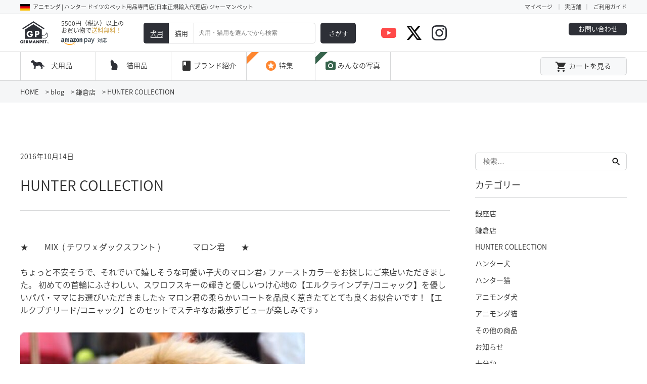

--- FILE ---
content_type: text/html; charset=UTF-8
request_url: https://www.germanpet.com/2016/10/14/hunter-collection-232-2/
body_size: 35435
content:
<!DOCTYPE html>
<html lang="ja"
	prefix="og: https://ogp.me/ns#"  class="no-js no-svg">
<head>
<!-- Google tag (gtag.js) -->
<script async src="https://www.googletagmanager.com/gtag/js?id=AW-927832319"></script>
<script>
  window.dataLayer = window.dataLayer || [];
  function gtag(){dataLayer.push(arguments);}
  gtag('js', new Date());

  gtag('config', 'AW-927832319');
</script>
<!-- Google Tag Manager -->
<script>(function(w,d,s,l,i){w[l]=w[l]||[];w[l].push({'gtm.start':
new Date().getTime(),event:'gtm.js'});var f=d.getElementsByTagName(s)[0],
j=d.createElement(s),dl=l!='dataLayer'?'&l='+l:'';j.async=true;j.src=
'https://www.googletagmanager.com/gtm.js?id='+i+dl;f.parentNode.insertBefore(j,f);
})(window,document,'script','dataLayer','GTM-WDMC3GJ');</script>
<!-- End Google Tag Manager -->
<!-- Global site tag (gtag.js) - Google Analytics -->
<script async src="https://www.googletagmanager.com/gtag/js?id=UA-70747681-1"></script>
<script>
  window.dataLayer = window.dataLayer || [];
  function gtag(){dataLayer.push(arguments);}
  gtag('js', new Date());

  gtag('config', 'UA-70747681-1');
</script>
<!--End Global site tag (gtag.js) - Google Analytics -->
<meta charset="UTF-8">
<meta name="viewport" content="width=device-width, initial-scale=1">
<link rel="profile" href="http://gmpg.org/xfn/11">
<script>(function(html){html.className = html.className.replace(/\bno-js\b/,'js')})(document.documentElement);</script>
<title>HUNTER COLLECTION - ジャーマンペット</title>

		<!-- All in One SEO 4.1.6.2 -->
		<meta name="description" content="★ MIX ( チワワ x ダックスフント ) マロン君 ★ ちょっと不安そうで、それでいて嬉しそうな可愛い子犬のマロン君♪ ファーストカラーをお探しにご来店いただきました。 初め … &quot;HUNTER COLLECTION&quot; の続きを読む" />
		<meta name="robots" content="noindex, max-snippet:-1, max-image-preview:large, max-video-preview:-1" />
		<link rel="canonical" href="https://www.germanpet.com/2016/10/14/hunter-collection-232-2/" />
		<meta property="og:locale" content="ja_JP" />
		<meta property="og:site_name" content="ジャーマンペット - 【公式】animonda | HUNTER ストア" />
		<meta property="og:type" content="article" />
		<meta property="og:title" content="HUNTER COLLECTION - ジャーマンペット" />
		<meta property="og:description" content="★ MIX ( チワワ x ダックスフント ) マロン君 ★ ちょっと不安そうで、それでいて嬉しそうな可愛い子犬のマロン君♪ ファーストカラーをお探しにご来店いただきました。 初め … &quot;HUNTER COLLECTION&quot; の続きを読む" />
		<meta property="og:url" content="https://www.germanpet.com/2016/10/14/hunter-collection-232-2/" />
		<meta property="article:published_time" content="2016-10-14T02:10:34+00:00" />
		<meta property="article:modified_time" content="2018-10-05T15:17:42+00:00" />
		<meta property="article:publisher" content="https://www.facebook.com/germanpet.japan" />
		<meta name="twitter:card" content="summary_large_image" />
		<meta name="twitter:site" content="@GERMANPET_WEB" />
		<meta name="twitter:title" content="HUNTER COLLECTION - ジャーマンペット" />
		<meta name="twitter:description" content="★ MIX ( チワワ x ダックスフント ) マロン君 ★ ちょっと不安そうで、それでいて嬉しそうな可愛い子犬のマロン君♪ ファーストカラーをお探しにご来店いただきました。 初め … &quot;HUNTER COLLECTION&quot; の続きを読む" />
		<meta name="twitter:creator" content="@GERMANPET_WEB" />
		<script type="application/ld+json" class="aioseo-schema">
			{"@context":"https:\/\/schema.org","@graph":[{"@type":"WebSite","@id":"https:\/\/www.germanpet.com\/#website","url":"https:\/\/www.germanpet.com\/","name":"\u30b8\u30e3\u30fc\u30de\u30f3\u30da\u30c3\u30c8","description":"\u3010\u516c\u5f0f\u3011animonda | HUNTER \u30b9\u30c8\u30a2","inLanguage":"ja","publisher":{"@id":"https:\/\/www.germanpet.com\/#organization"}},{"@type":"Organization","@id":"https:\/\/www.germanpet.com\/#organization","name":"\u30b8\u30e3\u30fc\u30de\u30f3\u30da\u30c3\u30c8","url":"https:\/\/www.germanpet.com\/","logo":{"@type":"ImageObject","@id":"https:\/\/www.germanpet.com\/#organizationLogo","url":"https:\/\/www.germanpet.com\/wp-content\/themes\/twentyseventeen\/images\/head_logo.svg"},"image":{"@id":"https:\/\/www.germanpet.com\/#organizationLogo"},"sameAs":["https:\/\/www.facebook.com\/germanpet.japan","https:\/\/twitter.com\/GERMANPET_WEB","https:\/\/www.instagram.com\/germanpet_official\/","https:\/\/www.youtube.com\/channel\/UCA8L4FaL_6XVaM746PfuClA"],"contactPoint":{"@type":"ContactPoint","telephone":"+81362818944","contactType":"Customer Support"}},{"@type":"BreadcrumbList","@id":"https:\/\/www.germanpet.com\/2016\/10\/14\/hunter-collection-232-2\/#breadcrumblist","itemListElement":[{"@type":"ListItem","@id":"https:\/\/www.germanpet.com\/#listItem","position":1,"item":{"@type":"WebPage","@id":"https:\/\/www.germanpet.com\/","name":"\u30db\u30fc\u30e0","description":"\u3010\u516c\u5f0f\u3011animonda | HUNTER \u30b9\u30c8\u30a2","url":"https:\/\/www.germanpet.com\/"},"nextItem":"https:\/\/www.germanpet.com\/2016\/#listItem"},{"@type":"ListItem","@id":"https:\/\/www.germanpet.com\/2016\/#listItem","position":2,"item":{"@type":"WebPage","@id":"https:\/\/www.germanpet.com\/2016\/","name":"2016","url":"https:\/\/www.germanpet.com\/2016\/"},"nextItem":"https:\/\/www.germanpet.com\/2016\/10\/#listItem","previousItem":"https:\/\/www.germanpet.com\/#listItem"},{"@type":"ListItem","@id":"https:\/\/www.germanpet.com\/2016\/10\/#listItem","position":3,"item":{"@type":"WebPage","@id":"https:\/\/www.germanpet.com\/2016\/10\/","name":"October","url":"https:\/\/www.germanpet.com\/2016\/10\/"},"nextItem":"https:\/\/www.germanpet.com\/2016\/10\/14\/#listItem","previousItem":"https:\/\/www.germanpet.com\/2016\/#listItem"},{"@type":"ListItem","@id":"https:\/\/www.germanpet.com\/2016\/10\/14\/#listItem","position":4,"item":{"@type":"WebPage","@id":"https:\/\/www.germanpet.com\/2016\/10\/14\/","name":"14","url":"https:\/\/www.germanpet.com\/2016\/10\/14\/"},"nextItem":"https:\/\/www.germanpet.com\/2016\/10\/14\/hunter-collection-232-2\/#listItem","previousItem":"https:\/\/www.germanpet.com\/2016\/10\/#listItem"},{"@type":"ListItem","@id":"https:\/\/www.germanpet.com\/2016\/10\/14\/hunter-collection-232-2\/#listItem","position":5,"item":{"@type":"WebPage","@id":"https:\/\/www.germanpet.com\/2016\/10\/14\/hunter-collection-232-2\/","name":"HUNTER COLLECTION","description":"\u2605 MIX ( \u30c1\u30ef\u30ef x \u30c0\u30c3\u30af\u30b9\u30d5\u30f3\u30c8 ) \u30de\u30ed\u30f3\u541b \u2605 \u3061\u3087\u3063\u3068\u4e0d\u5b89\u305d\u3046\u3067\u3001\u305d\u308c\u3067\u3044\u3066\u5b09\u3057\u305d\u3046\u306a\u53ef\u611b\u3044\u5b50\u72ac\u306e\u30de\u30ed\u30f3\u541b\u266a \u30d5\u30a1\u30fc\u30b9\u30c8\u30ab\u30e9\u30fc\u3092\u304a\u63a2\u3057\u306b\u3054\u6765\u5e97\u3044\u305f\u3060\u304d\u307e\u3057\u305f\u3002 \u521d\u3081 \u2026 \"HUNTER COLLECTION\" \u306e\u7d9a\u304d\u3092\u8aad\u3080","url":"https:\/\/www.germanpet.com\/2016\/10\/14\/hunter-collection-232-2\/"},"previousItem":"https:\/\/www.germanpet.com\/2016\/10\/14\/#listItem"}]},{"@type":"Person","@id":"https:\/\/www.germanpet.com\/author\/troposphere2\/#author","url":"https:\/\/www.germanpet.com\/author\/troposphere2\/","name":"troposphere2","image":{"@type":"ImageObject","@id":"https:\/\/www.germanpet.com\/2016\/10\/14\/hunter-collection-232-2\/#authorImage","url":"https:\/\/secure.gravatar.com\/avatar\/12a969bdf04c1c1f805e7f31235959b2?s=96&d=mm&r=g","width":96,"height":96,"caption":"troposphere2"},"sameAs":["https:\/\/www.facebook.com\/germanpet.japan","https:\/\/twitter.com\/GERMANPET_WEB","https:\/\/www.instagram.com\/germanpet_official\/","https:\/\/www.youtube.com\/channel\/UCA8L4FaL_6XVaM746PfuClA"]},{"@type":"WebPage","@id":"https:\/\/www.germanpet.com\/2016\/10\/14\/hunter-collection-232-2\/#webpage","url":"https:\/\/www.germanpet.com\/2016\/10\/14\/hunter-collection-232-2\/","name":"HUNTER COLLECTION - \u30b8\u30e3\u30fc\u30de\u30f3\u30da\u30c3\u30c8","description":"\u2605 MIX ( \u30c1\u30ef\u30ef x \u30c0\u30c3\u30af\u30b9\u30d5\u30f3\u30c8 ) \u30de\u30ed\u30f3\u541b \u2605 \u3061\u3087\u3063\u3068\u4e0d\u5b89\u305d\u3046\u3067\u3001\u305d\u308c\u3067\u3044\u3066\u5b09\u3057\u305d\u3046\u306a\u53ef\u611b\u3044\u5b50\u72ac\u306e\u30de\u30ed\u30f3\u541b\u266a \u30d5\u30a1\u30fc\u30b9\u30c8\u30ab\u30e9\u30fc\u3092\u304a\u63a2\u3057\u306b\u3054\u6765\u5e97\u3044\u305f\u3060\u304d\u307e\u3057\u305f\u3002 \u521d\u3081 \u2026 \"HUNTER COLLECTION\" \u306e\u7d9a\u304d\u3092\u8aad\u3080","inLanguage":"ja","isPartOf":{"@id":"https:\/\/www.germanpet.com\/#website"},"breadcrumb":{"@id":"https:\/\/www.germanpet.com\/2016\/10\/14\/hunter-collection-232-2\/#breadcrumblist"},"author":"https:\/\/www.germanpet.com\/author\/troposphere2\/#author","creator":"https:\/\/www.germanpet.com\/author\/troposphere2\/#author","datePublished":"2016-10-14T02:10:34+09:00","dateModified":"2018-10-05T15:17:42+09:00"},{"@type":"BlogPosting","@id":"https:\/\/www.germanpet.com\/2016\/10\/14\/hunter-collection-232-2\/#blogposting","name":"HUNTER COLLECTION - \u30b8\u30e3\u30fc\u30de\u30f3\u30da\u30c3\u30c8","description":"\u2605 MIX ( \u30c1\u30ef\u30ef x \u30c0\u30c3\u30af\u30b9\u30d5\u30f3\u30c8 ) \u30de\u30ed\u30f3\u541b \u2605 \u3061\u3087\u3063\u3068\u4e0d\u5b89\u305d\u3046\u3067\u3001\u305d\u308c\u3067\u3044\u3066\u5b09\u3057\u305d\u3046\u306a\u53ef\u611b\u3044\u5b50\u72ac\u306e\u30de\u30ed\u30f3\u541b\u266a \u30d5\u30a1\u30fc\u30b9\u30c8\u30ab\u30e9\u30fc\u3092\u304a\u63a2\u3057\u306b\u3054\u6765\u5e97\u3044\u305f\u3060\u304d\u307e\u3057\u305f\u3002 \u521d\u3081 \u2026 \"HUNTER COLLECTION\" \u306e\u7d9a\u304d\u3092\u8aad\u3080","inLanguage":"ja","headline":"HUNTER COLLECTION","author":{"@id":"https:\/\/www.germanpet.com\/author\/troposphere2\/#author"},"publisher":{"@id":"https:\/\/www.germanpet.com\/#organization"},"datePublished":"2016-10-14T02:10:34+09:00","dateModified":"2018-10-05T15:17:42+09:00","articleSection":"\u938c\u5009\u5e97, HUNTER COLLECTION","mainEntityOfPage":{"@id":"https:\/\/www.germanpet.com\/2016\/10\/14\/hunter-collection-232-2\/#webpage"},"isPartOf":{"@id":"https:\/\/www.germanpet.com\/2016\/10\/14\/hunter-collection-232-2\/#webpage"},"image":{"@type":"ImageObject","@id":"https:\/\/www.germanpet.com\/#articleImage","url":"http:\/\/germanpet.co.jp\/blog\/kamakura\/wp-content\/uploads\/2016\/10\/image1-10.jpg"}}]}
		</script>
		<!-- All in One SEO -->

<link rel='dns-prefetch' href='//s.w.org' />
<link rel="alternate" type="application/rss+xml" title="ジャーマンペット &raquo; フィード" href="https://www.germanpet.com/feed/" />
<link rel="alternate" type="application/rss+xml" title="ジャーマンペット &raquo; コメントフィード" href="https://www.germanpet.com/comments/feed/" />
<link rel="alternate" type="application/rss+xml" title="ジャーマンペット &raquo; HUNTER COLLECTION のコメントのフィード" href="https://www.germanpet.com/2016/10/14/hunter-collection-232-2/feed/" />
		<script type="text/javascript">
			window._wpemojiSettings = {"baseUrl":"https:\/\/s.w.org\/images\/core\/emoji\/13.1.0\/72x72\/","ext":".png","svgUrl":"https:\/\/s.w.org\/images\/core\/emoji\/13.1.0\/svg\/","svgExt":".svg","source":{"concatemoji":"https:\/\/www.germanpet.com\/wp-includes\/js\/wp-emoji-release.min.js?ver=5.8.12"}};
			!function(e,a,t){var n,r,o,i=a.createElement("canvas"),p=i.getContext&&i.getContext("2d");function s(e,t){var a=String.fromCharCode;p.clearRect(0,0,i.width,i.height),p.fillText(a.apply(this,e),0,0);e=i.toDataURL();return p.clearRect(0,0,i.width,i.height),p.fillText(a.apply(this,t),0,0),e===i.toDataURL()}function c(e){var t=a.createElement("script");t.src=e,t.defer=t.type="text/javascript",a.getElementsByTagName("head")[0].appendChild(t)}for(o=Array("flag","emoji"),t.supports={everything:!0,everythingExceptFlag:!0},r=0;r<o.length;r++)t.supports[o[r]]=function(e){if(!p||!p.fillText)return!1;switch(p.textBaseline="top",p.font="600 32px Arial",e){case"flag":return s([127987,65039,8205,9895,65039],[127987,65039,8203,9895,65039])?!1:!s([55356,56826,55356,56819],[55356,56826,8203,55356,56819])&&!s([55356,57332,56128,56423,56128,56418,56128,56421,56128,56430,56128,56423,56128,56447],[55356,57332,8203,56128,56423,8203,56128,56418,8203,56128,56421,8203,56128,56430,8203,56128,56423,8203,56128,56447]);case"emoji":return!s([10084,65039,8205,55357,56613],[10084,65039,8203,55357,56613])}return!1}(o[r]),t.supports.everything=t.supports.everything&&t.supports[o[r]],"flag"!==o[r]&&(t.supports.everythingExceptFlag=t.supports.everythingExceptFlag&&t.supports[o[r]]);t.supports.everythingExceptFlag=t.supports.everythingExceptFlag&&!t.supports.flag,t.DOMReady=!1,t.readyCallback=function(){t.DOMReady=!0},t.supports.everything||(n=function(){t.readyCallback()},a.addEventListener?(a.addEventListener("DOMContentLoaded",n,!1),e.addEventListener("load",n,!1)):(e.attachEvent("onload",n),a.attachEvent("onreadystatechange",function(){"complete"===a.readyState&&t.readyCallback()})),(n=t.source||{}).concatemoji?c(n.concatemoji):n.wpemoji&&n.twemoji&&(c(n.twemoji),c(n.wpemoji)))}(window,document,window._wpemojiSettings);
		</script>
		<style type="text/css">
img.wp-smiley,
img.emoji {
	display: inline !important;
	border: none !important;
	box-shadow: none !important;
	height: 1em !important;
	width: 1em !important;
	margin: 0 .07em !important;
	vertical-align: -0.1em !important;
	background: none !important;
	padding: 0 !important;
}
</style>
	<link rel='stylesheet' id='sbi_styles-css'  href='https://www.germanpet.com/wp-content/plugins/instagram-feed/css/sbi-styles.min.css?ver=6.2.8' type='text/css' media='all' />
<link rel='stylesheet' id='wp-block-library-css'  href='https://www.germanpet.com/wp-includes/css/dist/block-library/style.min.css?ver=5.8.12' type='text/css' media='all' />
<link rel='stylesheet' id='biz-cal-style-css'  href='https://www.germanpet.com/wp-content/plugins/biz-calendar/biz-cal.css?ver=2.2.0' type='text/css' media='all' />
<link rel='stylesheet' id='wp-show-posts-css'  href='https://www.germanpet.com/wp-content/plugins/wp-show-posts/css/wp-show-posts-min.css?ver=1.1.3' type='text/css' media='all' />
<link rel='stylesheet' id='twentyseventeen-style-css'  href='https://www.germanpet.com/wp-content/themes/twentyseventeen/style.css?ver=5.8.12' type='text/css' media='all' />
<!--[if lt IE 9]>
<link rel='stylesheet' id='twentyseventeen-ie8-css'  href='https://www.germanpet.com/wp-content/themes/twentyseventeen/assets/css/ie8.css?ver=1.0' type='text/css' media='all' />
<![endif]-->
<script type='text/javascript' src='https://www.germanpet.com/wp-includes/js/jquery/jquery.min.js?ver=3.6.0' id='jquery-core-js'></script>
<script type='text/javascript' src='https://www.germanpet.com/wp-includes/js/jquery/jquery-migrate.min.js?ver=3.3.2' id='jquery-migrate-js'></script>
<script type='text/javascript' id='biz-cal-script-js-extra'>
/* <![CDATA[ */
var bizcalOptions = {"holiday_title":"\u5b9a\u4f11\u65e5","sun":"on","sat":"on","holiday":"on","temp_holidays":"2013-01-02\r\n2013-01-03\r\n","temp_weekdays":"","eventday_title":"\u30a4\u30d9\u30f3\u30c8\u958b\u50ac\u65e5","eventday_url":"","eventdays":"","month_limit":"\u5236\u9650\u306a\u3057","nextmonthlimit":"12","prevmonthlimit":"12","plugindir":"https:\/\/www.germanpet.com\/wp-content\/plugins\/biz-calendar\/","national_holiday":""};
/* ]]> */
</script>
<script type='text/javascript' src='https://www.germanpet.com/wp-content/plugins/biz-calendar/calendar.js?ver=2.2.0' id='biz-cal-script-js'></script>
<!--[if lt IE 9]>
<script type='text/javascript' src='https://www.germanpet.com/wp-content/themes/twentyseventeen/assets/js/html5.js?ver=3.7.3' id='html5-js'></script>
<![endif]-->
<link rel="https://api.w.org/" href="https://www.germanpet.com/wp-json/" /><link rel="alternate" type="application/json" href="https://www.germanpet.com/wp-json/wp/v2/posts/21607" /><link rel="EditURI" type="application/rsd+xml" title="RSD" href="https://www.germanpet.com/xmlrpc.php?rsd" />
<link rel="wlwmanifest" type="application/wlwmanifest+xml" href="https://www.germanpet.com/wp-includes/wlwmanifest.xml" /> 
<meta name="generator" content="WordPress 5.8.12" />
<link rel='shortlink' href='https://www.germanpet.com/?p=21607' />
<link rel="alternate" type="application/json+oembed" href="https://www.germanpet.com/wp-json/oembed/1.0/embed?url=https%3A%2F%2Fwww.germanpet.com%2F2016%2F10%2F14%2Fhunter-collection-232-2%2F" />
<link rel="alternate" type="text/xml+oembed" href="https://www.germanpet.com/wp-json/oembed/1.0/embed?url=https%3A%2F%2Fwww.germanpet.com%2F2016%2F10%2F14%2Fhunter-collection-232-2%2F&#038;format=xml" />
<!-- Instagram Feed CSS -->
<style type="text/css">
@media screen and (max-width: 768px) {
  #sb_instagram.sbi_col_3 #sbi_images .sbi_item {
    width: 50%;
  }
}
</style>
<link rel="pingback" href="https://www.germanpet.com/xmlrpc.php">
<script src="/wp-content/themes/twentyseventeen/js/fadein.js"></script>
<script src="/wp-content/themes/twentyseventeen/js/jquery.tile.js"></script>
<script src="https://ajax.googleapis.com/ajax/libs/jquery/1.11.1/jquery.min.js"></script>
<script src="/wp-content/themes/twentyseventeen/js/matchheight.js"></script>
<script src="/wp-content/themes/twentyseventeen/js/common.js?20220818"></script>
<script src="//r2.future-shop.jp/fs.germanpet/pc/recommend.js"></script>
<link rel="stylesheet" href="https://fonts.googleapis.com/icon?family=Material+Icons">
<link rel="stylesheet" href="https://fonts.googleapis.com/earlyaccess/notosansjapanese.css">
</head>

<body class="post-template-default single single-post postid-21607 single-format-standard group-blog has-header-image has-sidebar colors-light">
<!-- Google Tag Manager (noscript) -->
<noscript><iframe src="https://www.googletagmanager.com/ns.html?id=GTM-WDMC3GJ"
height="0" width="0" style="display:none;visibility:hidden"></iframe></noscript>
<!-- End Google Tag Manager (noscript) -->
  
<header id="fixed_head">
            <div class="pointday" style="display:none;">
      <picture>
        <source media="(max-width:768px)" srcset="https://www.germanpet.com/wp-content/themes/twentyseventeen/images/pointday_sp.png">
        <img src="https://www.germanpet.com/wp-content/themes/twentyseventeen/images/pointday.png" alt="毎週水曜日はポイント5倍！">
      </picture>
    </div>
      <div class="header-a">
        <dl>
          <dt>
            <p class="pc_o-b">アニモンダ | ハンター ドイツのペット用品専門店(日本正規輸入代理店) ジャーマンペット</p>
            <p class="sp_o-b">アニモンダ | ハンター</p>
          </dt>
          <dd>
            <div class="head_maypage"><a href="https://www.germanpet.com/my/top">マイページ</a></div>
            <div class="head_shop"><a href="https://www.germanpet.com/f/shoplist">実店舗</a></div>
            <div class="head_guide"><a href="https://www.germanpet.com/f/guide">ご利用ガイド</a></div>
          </dd>
        </dl>
      </div>
      <div class="header-b">
        <dl>
          <dt>
            <ul class="head-left">
              <li>
                <p><a href="https://www.germanpet.com/"><img src="https://www.germanpet.com/wp-content/themes/twentyseventeen/images/head_logo.svg" alt="GERMANPET"></a></p>
              </li>
              <li>
                <p>5500円（税込）以上の<br>お買い物で<span>送料無料！</span></p>
                <p class="amazonpay"><img src="https://www.germanpet.com/wp-content/themes/twentyseventeen/images/amazonPay_large.svg" alt="amazon pay"></p>
              </li>
            </ul>
          </dt>
          <dd>
            <div class="search_form">

              <div class="search_out">
                <dl class="search_in-left">
                  <dt class="dog on"><span>犬用</span></dt>
                  <dd class="cat"><span>猫用</span></dd>
                </dl>
                <div class="search_in-center">
                  <input type="text" placeholder="犬用・猫用を選んでから検索">
                </div>
                <div class="search_in-right">
                  <a><span>さがす</span></a>
                </div>
              </div>
            </div>
          </dd>
          <dd>
            <ul class="head-right">
              <li>
                <dl>
                  <dt>
                    <!--
                    <p>03-6281-8944</p>
                    -->
                  </dt>
                  <dd><a href="https://www.germanpet.com/contact/">お問い合わせ</a></dd>
                </dl>
                <!--
                <p>10:00～17:00（13:00-14:30除く）[定休日]土・日・祝</p>
                -->
              </li>
              <!--<li class="head_search">
                <a><i class="material-icons head_nav">search</i>検索</a>
              </li>-->
              <li class="head_insta">
                <a href="https://www.instagram.com/germanpet_official/"></a>
              </li>
              <li class="head_tw">
                <a href="https://twitter.com/GERMANPET_WEB"></a>
              </li>
              <li class="head_movie">
                <a href="https://www.youtube.com/channel/UCA8L4FaL_6XVaM746PfuClA"></a>
              </li>
            </ul>
          </dd>
        </dl>
      </div>
      <div class="header-sp">
        <dl class="header-sp-inner">
          <dt>
            <ul class="head-left-sp">
              <li>
                <a href="https://www.germanpet.com/"><img src="https://www.germanpet.com/wp-content/themes/twentyseventeen/images/head_logo.svg" alt="GERMANPET"></a>
              </li>
              <li>
                <p>5500円（税込）以上の<br>お買い物で<span>送料無料！</span></p>
              </li>
              <li class="amazonpay"><img src="https://www.germanpet.com/wp-content/themes/twentyseventeen/images/amazonPay_large.svg" alt="amazon pay"></li>
            </ul>
          </dt>
          <dd>
            <ul class="header-sp-ul">
              <li class="header-sp-login">
                <div class="fs-clientInfo">
                <!--span class="logout my-{@ member.logged_in @}"><a href="/p/logout">ログアウト</a></span>
                <span class="login my-{@ member.logged_in @}"><a href="/p/login">ログインする</a></span-->
                </div>
              </li>
              <li class="header_mov-sp"><a href="https://www.youtube.com/channel/UCA8L4FaL_6XVaM746PfuClA"></a></li>
              <li class="header_tw-sp"><a href="https://twitter.com/GERMANPET_WEB"></a></li>
              <li class="header_in-sp"><a href="https://www.instagram.com/germanpet_official/"></a></li>
              <li class="header-sp-cart"><a href="https://www.germanpet.com/p/cart"><i class="material-icons">local_grocery_store</i></a></li>
            </ul>
          </dd>
        </dl>
            <div class="search_form">

              <div class="search_out">
                <dl class="search_in-left">
                  <dt class="dog on"><span>犬用</span></dt>
                  <dd class="cat"><span>猫用</span></dd>
                </dl>
                <div class="search_in-center">
                  <input type="text" placeholder="犬用・猫用を選んでから検索">
                </div>
                <div class="search_in-right">
                  <a><span>さがす</span></a>
                </div>
              </div>
            </div>
      </div>
      <div class="menu">
        <nav>
          <ul>
            <li class="dog_hov-btn">
              <a>犬用品</a>
            </li>
            <li class="cat_hov-btn">
              <a>猫用品</a>
            </li>
            <li class="brand_hov-btn">
              <a>
                <i class="material-icons head_nav">book</i>
                <span>ブランド紹介</span>
              </a>
            </li>
            <li class="menu_special">
              <a href="https://www.germanpet.com/special/"><span><i class="material-icons head_nav">stars</i>特集</span></a>
            </li>
            <li class="menu_photo">
              <a href="https://www.germanpet.com/picture/"><i class="material-icons head_nav">photo_camera</i>みんなの写真</a>
            </li>
            <!--
            <li>
              <a href="https://www.germanpet.com/blog/">
                <i class="material-icons head_nav">create</i>
                <span class="pc_only">店舗ブログ</span>
                <span class="sp_only">店舗ブログ</span>
              </a>
            </li>
-->
            <!--<li class="menu_search pc_only">
              <a href=""><i class="material-icons head_nav">search</i>商品を検索する</a>
            </li>-->
            <!--<li class="pc_only">
              <a href="https://www.germanpet.com/my/wishlist"><i class="material-icons head_nav">favorite</i>お気に入り</a>
            </li>-->
            <li>
              <dl class="menu_login-box">
                <dt class="header-sp-login">

                <div class="fs-clientInfo">
<!--<span class="logout my-{@ member.logged_in @}"><a href="/p/logout">ログアウト</a></span>
<span class="login my-{@ member.logged_in @}"><a href="/p/login">ログインする</a></span-->
</div>
                </dt>
                <dd><a href="https://www.germanpet.com/p/cart"><i class="material-icons head_nav-dd">local_grocery_store</i>カートを見る</a></dd>
              </dl>
            </li>
          </ul>
        </nav>
              
        <div class="head_dc-wrap head_dc-wrap--dog"><!-- head_dc-wrap--dog -->
          <div class="wrap">
            <dl class="head_sp-top">
              <dt>犬用品</dt>
              <dd><i class="material-icons close-btn dog-close">close</i></dd>
            </dl>

            <div class="head_wrap__dog-box head_dc-box">
              <ul class="head_dog-box on">
                <li class="head_animonda">
                  <div class="sp_acosw"><p>アニモンダ<br><span>[ 犬用フード ]</span></p><i class="material-icons">navigate_next</i></div>
                  <div class="sp_acosw-in">
                    <p><a href="https://www.germanpet.com/c/animonda_dog/">アニモンダTOPへ<i class="material-icons">navigate_next</i></a></p>
                    <p class="head_margin"><a href="https://www.germanpet.com/c/animonda_dog/animonda_dog_wet">ウェットフード<i class="material-icons">navigate_next</i></a></p>
                    <!--
                    <p><a href="https://www.germanpet.com/c/animonda_dog/animonda_dog_dry">ドライフード<i class="material-icons">navigate_next</i></a></p>
                    <p><a href="https://www.germanpet.com/c/animonda_dog/animonda_dog_snack">おやつ<i class="material-icons">navigate_next</i></a></p>                    -->
                    <p class="head_margin"><a href="https://www.germanpet.com/c/animonda_dog/animonda_dog_Junior">子犬用<i class="material-icons">navigate_next</i></a></p>
                    <p><a href="https://www.germanpet.com/c/animonda_dog/animonda_dog_adult">成犬用<i class="material-icons">navigate_next</i></a></p>
                    <p><a href="https://www.germanpet.com/c/animonda_dog/animonda_dog_senior">シニア用<i class="material-icons">navigate_next</i></a></p>
                    <p class="head_margin"><a href="https://www.germanpet.com/c/animonda_dog/animonda_dog_case">ケース販売(ポイント5倍)<i class="material-icons">navigate_next</i></a></p>
                  </div>
                </li>
                <li class="head_integra">
                  <div class="sp_acosw"><p>インテグラプロテクト<br><span>[ 犬用療法食 ]</span></p><i class="material-icons">navigate_next</i></div>
                  <div class="sp_acosw-in">
                    <p><a href="https://www.germanpet.com/c/integra_dog/">インテグラプロテクトTOPへ<i class="material-icons">navigate_next</i></a></p>
                    <p class="head_margin"><a href="https://www.germanpet.com/c/integra_dog/integra_dog_nieren">腎臓ケア<i class="material-icons">navigate_next</i></a></p>
                    <p><a href="https://www.germanpet.com/c/integra_dog/integra_dog_intestinal">胃腸ケア<i class="material-icons">navigate_next</i></a></p>
                    <!--
                    <p><a href="https://www.germanpet.com/c/integra_dog/integra_dog_gelenke">関節ケア<i class="material-icons">navigate_next</i></a></p>
                    <p><a href="https://www.germanpet.com/c/integra_dog/integra_dog_adipositas">肥満ケア<i class="material-icons">navigate_next</i></a></p>
                    -->
                    <p><a href="https://www.germanpet.com/c/integra_dog/integra_dog_sensitive">アレルギーケア<i class="material-icons">navigate_next</i></a></p>
                    <p class="head_margin"><a href="https://www.germanpet.com/c/integra_dog/integra_dog_case">ケース販売(ポイント5倍)<i class="material-icons">navigate_next</i></a></p>
                  </div>
                </li>
                <li class="head_hunter">
                  <div class="sp_acosw">
                    <p>ハンター<br><span>[ 犬用グッズ ]</span></p>
                    <i class="material-icons">navigate_next</i>
                  </div>
                  <div class="sp_acosw-in">
                    <p><a href="https://www.germanpet.com/c/hunter_dog/">ハンターTOPへ<i class="material-icons">navigate_next</i></a></p>
                    <p class="head_margin"><a href="https://www.germanpet.com/f/series">おすすめシリーズ ▶<i class="material-icons">navigate_next</i></a></p>
                    <p><a href="https://www.germanpet.com/c/hunter_dog/hunter_dog_material">素材で選ぶ ▶<i class="material-icons">navigate_next</i></a></p>
                    <p><a href="https://www.germanpet.com/c/hunter_dog/hunter_dog_collar">首輪・カラー<i class="material-icons">navigate_next</i></a></p>
                    <p><a href="https://www.germanpet.com/c/hunter_dog/hunter_dog_harness">ハーネス<i class="material-icons">navigate_next</i></a></p>
                    <p><a href="https://www.germanpet.com/c/hunter_dog/hunter_dog_leash">リード<i class="material-icons">navigate_next</i></a></p>
                    <p><a href="https://www.germanpet.com/c/hunter_dog/hunter_dog_toy">おもちゃ<i class="material-icons">navigate_next</i></a></p>
                    <p><a href="https://www.germanpet.com/c/hunter_dog/hunter_dog_wear">衣類<i class="material-icons">navigate_next</i></a></p>
                    <p><a href="https://www.germanpet.com/c/hunter_dog/hunter_dog_bowl">食器<i class="material-icons">navigate_next</i></a></p>
                    <p><a href="https://www.germanpet.com/c/hunter_dog/hunter_dog_walk">おでかけ・ドライブ用品<i class="material-icons">navigate_next</i></a></p>
                    <p><a href="https://www.germanpet.com/c/hunter_dog/hunter_dog_sofabed">ベッド・ブランケット<i class="material-icons">navigate_next</i></a></p>
                    <p><a href="https://www.germanpet.com/c/hunter_dog/hunter_dog_spa">ケア・お手入れ<i class="material-icons">navigate_next</i></a></p>
                    <p><a href="https://www.germanpet.com/c/hunter_dog/hunter_dog_training">トレーニング用品<i class="material-icons">navigate_next</i></a></p>
                    <p><a href="https://www.germanpet.com/c/hunter_dog/hunter_dog_carry">キャリー<i class="material-icons">navigate_next</i></a></p>
                    <p><a href="https://www.germanpet.com/c/hunter_dog/hunter_dog_etc">その他<i class="material-icons">navigate_next</i></a></p>
                  </div>
                </li>
                <li class="head_petogen">
                  <div class="sp_acosw"><p>ペトジェン<br><span>[ 犬用サプリメント ]</span></p><i class="material-icons">navigate_next</i></div>
                  <div class="sp_acosw-in">
                    <p><a href="https://www.germanpet.com/c/petogen">ペトジェンTOPへ<i class="material-icons">navigate_next</i></a></p>
                    <p class="head_margin"><a href="https://www.germanpet.com/c/petogen">ペット用サプリメント<i class="material-icons">navigate_next</i></a></p>
                  </div>
                </li>
                <li class="head_alcoso">
                  <div class="sp_acosw"><p>アルコソ<br><span>[ 犬用ケア用品 ]</span></p><i class="material-icons">navigate_next</i></div>
                  <div class="sp_acosw-in">
                    <p><a href="https://www.germanpet.com/c/alcoso_dog/">アルコソTOPへ<i class="material-icons">navigate_next</i></a></p>
                    <p class="head_margin"><a href="https://www.germanpet.com/c/alcoso_dog/alcoso_dog_coatking">コートキング<i class="material-icons">navigate_next</i></a></p>
                    <p><a href="https://www.germanpet.com/c/alcoso_dog/alcoso_dog_trimmingknife">トリミングナイフ<i class="material-icons">navigate_next</i></a></p>
                    <p><a href="https://www.germanpet.com/c/alcoso_dog/alcoso_dog_hairpullers">ヘアプーラー(耳毛抜き)<i class="material-icons">navigate_next</i></a></p>
                    <p><a href="https://www.germanpet.com/c/alcoso_dog/alcoso_dog_brush">ブラシ<i class="material-icons">navigate_next</i></a></p>
                    <p><a href="https://www.germanpet.com/c/alcoso_dog/alcoso_dog_nail">爪切り・歯石取り / 他<i class="material-icons">navigate_next</i></a></p>                  </div>
                </li>
              </ul>
            </div>
            <div class="head_sp-bottom dog-close"><i class="material-icons close-btn">close</i><span>閉じる</span></div>
          </div>
        </div><!-- head_dc-wrap--dog -->
        

        <div class="head_dc-wrap head_dc-wrap--cat"><!-- head_dc-wrap--cat -->
          <div class="wrap">
            <dl class="head_sp-top">
              <dt>猫用品</dt>
              <dd><i class="material-icons close-btn cat-close">close</i></dd>
            </dl>

            <div class="head_wrap__cat-box head_dc-box">
              <ul class="head_cat-box on">
                <li class="head_animonda">
                  <div class="sp_acosw"><p>アニモンダ<br><span>[ 猫用フード ]</span></p><i class="material-icons">navigate_next</i></div>
                  <div class="sp_acosw-in">
                    <p><a href="https://www.germanpet.com/c/animonda_cat/">アニモンダTOPへ<i class="material-icons">navigate_next</i></a></p>
                    <p class="head_margin"><a href="https://www.germanpet.com/c/animonda_cat/animonda_cat_wet">ウェットフード<i class="material-icons">navigate_next</i></a></p>
                    <p><a href="https://www.germanpet.com/c/animonda_cat/animonda_cat_dry">ドライフード<i class="material-icons">navigate_next</i></a></p>
                    <p><a href="https://www.germanpet.com/c/animonda_cat/animonda_cat_snack">おやつ<i class="material-icons">navigate_next</i></a></p>
                    <p class="head_margin"><a href="https://www.germanpet.com/c/animonda_cat/animonda_cat_kitten">子猫用<i class="material-icons">navigate_next</i></a></p>
                    <p><a href="https://www.germanpet.com/c/animonda_cat/animonda_cat_adult">成猫用<i class="material-icons">navigate_next</i></a></p>
                    <p><a href="https://www.germanpet.com/c/animonda_cat/animonda_cat_senior">シニア用<i class="material-icons">navigate_next</i></a></p>
                    <!--<p class="head_margin"><a href="https://www.germanpet.com/c/animonda_cat/animonda_cat_trial">送料無料お試しセット<i class="material-icons">navigate_next</i></a></p>-->
                    <p class="head_margin"><a href="https://www.germanpet.com/c/animonda_cat/animonda_cat_case">ケース販売(ポイント5倍)<i class="material-icons">navigate_next</i></a></p>
                  </div>
                </li>
                <li class="head_integra">
                  <div class="sp_acosw"><p>インテグラプロテクト<br><span>[ 猫用療法食 ]</span></p><i class="material-icons">navigate_next</i></div>
                  <div class="sp_acosw-in">
                    <p><a href="https://www.germanpet.com/c/integra_cat/">インテグラプロテクトTOPへ<i class="material-icons">navigate_next</i></a></p>
                    <p class="head_margin"><a href="https://www.germanpet.com/c/integra_cat/integra_cat_nieren">腎臓ケア<i class="material-icons">navigate_next</i></a></p>
                    <p><a href="https://www.germanpet.com/c/integra_cat/integra_cat_intestinal">胃腸ケア<i class="material-icons">navigate_next</i></a></p>
                    <p><a href="https://www.germanpet.com/c/integra_cat/integra_cat_harnsteine">pHケア<i class="material-icons">navigate_next</i></a></p>
                    <p><a href="https://www.germanpet.com/c/integra_cat/integra_cat_diabetes">糖尿ケア<i class="material-icons">navigate_next</i></a></p>
                    <p><a href="https://www.germanpet.com/c/integra_cat/integra_cat_sensitive">アレルギーケア<i class="material-icons">navigate_next</i></a></p>
                    <!--<p class="head_margin"><a href="https://www.germanpet.com/c/integra_cat/integra_cat_trial">送料無料お試しセット<i class="material-icons">navigate_next</i></a></p>-->
                    <p class="head_margin"><a href="https://www.germanpet.com/c/integra_cat/integra_cat_case">ケース販売(ポイント5倍)<i class="material-icons">navigate_next</i></a></p>
                  </div>
                </li>
                <li class="head_hunter">
                  <div class="sp_acosw">
                    <p>ハンター<br><span>[ 猫用グッズ ]</span></p>
                    <i class="material-icons">navigate_next</i>
                  </div>
                  <div class="sp_acosw-in">
                    <p><a href="https://www.germanpet.com/c/hunter_cat/">ハンターTOPへ<i class="material-icons">navigate_next</i></a></p>
                    <p class="head_margin"><a href="https://www.germanpet.com/c/hunter_cat/hunter_cat_collar">首輪<i class="material-icons">navigate_next</i></a></p>
                    <p><a href="https://www.germanpet.com/c/hunter_cat/hunter_cat_leash">リード・ハーネス<i class="material-icons">navigate_next</i></a></p>
                    <p><a href="https://www.germanpet.com/c/hunter_cat/hunter_cat_toy">おもちゃ<i class="material-icons">navigate_next</i></a></p>
                    <p><a href="https://www.germanpet.com/c/hunter_cat/hunter_cat_bowl">食器<i class="material-icons">navigate_next</i></a></p>
                    <p><a href="https://www.germanpet.com/c/hunter_cat/hunter_cat_spa">ケア・お手入れ<i class="material-icons">navigate_next</i></a></p>
                    <p><a href="https://www.germanpet.com/c/hunter_cat/hunter_cat_bed">ベッド・ブランケット<i class="material-icons">navigate_next</i></a></p>
                    <p><a href="https://www.germanpet.com/c/hunter_cat/hunter_cat_carry">キャリー<i class="material-icons">navigate_next</i></a></p>
                    <p><a href="https://www.germanpet.com/c/hunter_cat/hunter_cat_etc">その他<i class="material-icons">navigate_next</i></a></p>
                  </div>
                </li>
                
                <li class="head_stylecats">
                  <div class="sp_acosw">
                    <p>スタイルキャッツ<br><span>[ 猫専用品 ]</span></p>
                    <i class="material-icons">navigate_next</i>
                  </div>
                  <div class="sp_acosw-in">
                    <p><a href="https://www.germanpet.com/c/stylecats_cat/">スタイルキャッツTOPへ<i class="material-icons">navigate_next</i></a></p>
                    <p class="head_margin"><a href="https://www.germanpet.com/c/stylecats_cat/stylecats_cat_toy">おもちゃ<i class="material-icons">navigate_next</i></a></p>
                  </div>
                </li>
                
                <li class="head_petogen">
                    <div class="sp_acosw"><p>ペトジェン<br><span>[ 猫用サプリメント ]</span></p><i class="material-icons">navigate_next</i></div>
                    <div class="sp_acosw-in">
                      <p><a href="https://www.germanpet.com/c/petogen">ペトジェンTOPへ<i class="material-icons">navigate_next</i></a></p>
                      <p class="head_margin"><a href="https://www.germanpet.com/c/petogen">ペット用サプリメント<i class="material-icons">navigate_next</i></a></p>
                    </div>
                  </li>
              </ul>
            </div>
            <div class="head_sp-bottom cat-close"><i class="material-icons close-btn">close</i><span>閉じる</span></div>
          </div>
        </div><!-- head_dc-wrap--cat -->

        <div class="brand_wrap"><!-- brand_wrap-s -->
          <div class="wrap">
            <dl class="head_sp-top">
              <dt>ブランド紹介</dt>
              <dd><i class="material-icons close-btn brand-close">close</i></dd>
            </dl>
            <ul class="brand_ul">
              <li>
                <a href="https://www.germanpet.com/f/brand_animonda">
                  <dl>
                    <dt>
                      <p>アニモンダ</p>
                      <div class="brand_animonda">
                        <div><img src="https://www.germanpet.com/wp-content/themes/twentyseventeen/images/animonda_logo.png" alt="アニモンダ"></div>
                      </div>
                    </dt>
                    <dd>
                      <p>ブランド紹介</p>
                    </dd>
                  </dl>
                </a>
                <p class="faq_link"><a href="https://www.germanpet.com/f/animonda_faq">よくある質問</a></p>
              </li>
              <li>
                <a href="https://www.germanpet.com/f/brand_integra">
                  <dl>
                    <dt>
                      <p>アニモンダ インテグラ</p>
                      <div class="brand_integra">
                        <div><img src="https://www.germanpet.com/wp-content/themes/twentyseventeen/images/integra_logo.svg" alt="アニモンダ インテグラ"></div>
                      </div>
                    </dt>
                    <dd>
                      <p>ブランド紹介</p>
                    </dd>
                  </dl>
                </a>
                <p class="faq_link"><a href="https://www.germanpet.com/f/animonda_faq">よくある質問</a></p>
              </li>
              <li>
                <a href="https://www.germanpet.com/f/brand_hunter">
                  <dl>
                    <dt>
                      <p>ハンター</p>
                      <div class="brand_hunter">
                        <div><img src="https://www.germanpet.com/wp-content/themes/twentyseventeen/images/hunter_logo.svg" alt="ハンター"></div>
                      </div>
                    </dt>
                    <dd>
                      <p>ブランド紹介</p>
                    </dd>
                  </dl>
                </a>
                <p class="faq_link"><a href="https://www.germanpet.com/f/hunter_faq">よくある質問</a></p>
              </li>
              <li>
                <a href="https://www.germanpet.com/f/brand_petogen">
                  <dl>
                    <dt>
                      <p>ペトジェン</p>
                      <div class="brand_petogen">
                        <div><img src="https://www.germanpet.com/wp-content/themes/twentyseventeen/images/petogen_log.svg" alt="ペトジェン"></div>
                      </div>
                    </dt>
                    <dd>
                      <p>ブランド紹介</p>
                    </dd>
                  </dl>
                </a>
                <p class="faq_link"><a href="https://www.germanpet.com/f/petogen_faq">よくある質問</a></p>
              </li>
              <li>
                <a href="https://www.germanpet.com/f/brand_alcoso">
                  <dl>
                    <dt>
                      <p>アルコソ</p>
                      <div class="brand_alcoso">
                        <div><img src="https://www.germanpet.com/wp-content/themes/twentyseventeen/images/alcoso_logo.svg" alt="アルコソ"></div>
                      </div>
                    </dt>
                    <dd>
                      <p>ブランド紹介</p>
                    </dd>
                  </dl>
                </a>
                <p class="faq_link"><a href="https://www.germanpet.com/f/alcoso_faq">よくある質問</a></p>
              </li>
            </ul>
            <div class="head_sp-bottom brand-close"><i class="material-icons close-btn">close</i><span>閉じる</span></div>
          </div>
        </div><!-- brand_wrap-e -->

        <div class="insta_wrap">
          <div class="wrap">
            <dl class="head_sp-top">
              <dt>公式インスタグラム</dt>
              <dd><i class="material-icons close-btn insta-close">close</i></dd>
            </dl>
            <div class="insta__block">
              <ul class="insta__list">
                <li class="insta__item">
                  <div>
                    <a href="https://www.instagram.com/germanpet_official/" target="_blank">ジャーマンペット<br class="view__pc">公式</a>
                  </div>
                </li>
                <li class="insta__item">
                  <div>
                    <a href="https://www.instagram.com/germanpethouse_kamakura/" target="_blank">ジャーマンペットハウス<br class="view__pc">鎌倉店</a>
                  </div>
                </li>
                <li class="insta__item">
                  <div>
                    <a href="https://www.instagram.com/germanpethouse_ginza/" target="_blank">ジャーマンペットハウス<br class="view__pc">銀座店</a>
                  </div>
                </li>
              </ul>
            </div>
            
            <div class="head_sp-bottom insta-close"><i class="material-icons close-btn">close</i><span>閉じる</span></div>
          </div>
        </div>
        
      </div>
    </header>
  
<div id="page" class="site">
	<a class="skip-link screen-reader-text" href="#content">コンテンツへスキップ</a>
<div class="head_area">
	<div class="breadcrumbs" typeof="BreadcrumbList" vocab="https://schema.org/">
			<!-- Breadcrumb NavXT 7.0.2 -->
<span property="itemListElement" typeof="ListItem"><a property="item" typeof="WebPage" title="Go to ジャーマンペット." href="https://www.germanpet.com" class="home"><span property="name">HOME</span></a><meta property="position" content="1"></span> &gt; <span property="itemListElement" typeof="ListItem"><a property="item" typeof="WebPage" title="Go to blog." href="https://www.germanpet.com/blog/" class="post-root post post-post"><span property="name">blog</span></a><meta property="position" content="2"></span> &gt; <span property="itemListElement" typeof="ListItem"><a property="item" typeof="WebPage" title="Go to the 鎌倉店 category archives." href="https://www.germanpet.com/category/kamakura/" class="taxonomy category"><span property="name">鎌倉店</span></a><meta property="position" content="3"></span> &gt; <span class="post post-post current-item">HUNTER COLLECTION</span>	</div>
</div>

<div class="content-area">
<div class="wrap">
	<div id="primary">
		<main id="main" class="site-main" role="main">

			
<article id="post-21607" class="post-21607 post type-post status-publish format-standard hentry category-kamakura category-hunter-collection">
		<header class="entry-header">
		<div class="entry-meta"><span class="posted-on"><span class="screen-reader-text">投稿日:</span> <a href="https://www.germanpet.com/2016/10/14/hunter-collection-232-2/" rel="bookmark"><time class="entry-date published" datetime="2016-10-14T02:10:34+09:00">2016年10月14日</time><time class="updated" datetime="2018-10-06T00:17:42+09:00">2018年10月6日</time></a></span><span class="byline"> 投稿者: <span class="author vcard"><a class="url fn n" href="https://www.germanpet.com/author/troposphere2/">troposphere2</a></span></span></div><!-- .entry-meta --><h1 class="entry-title">HUNTER COLLECTION</h1>	</header><!-- .entry-header -->

	
	<div class="entry-content">
		<p>&nbsp;</p>
<p>★　　MIX  ( チワワ x ダックスフント )　　　　マロン君　　★</p>
<p>&nbsp;</p>
<p>ちょっと不安そうで、それでいて嬉しそうな可愛い子犬のマロン君♪ ファーストカラーをお探しにご来店いただきました。 初めての首輪にふさわしい、スワロフスキーの輝きと優しいつけ心地の【エルクラインプチ/コニャック】を優しいパパ・ママにお選びいただきました☆ マロン君の柔らかいコートを品良く惹きたてとても良くお似合いです！【エルクプチリード/コニャック】とのセットでステキなお散歩デビューが楽しみです♪</p>
<p><a href="http://germanpet.co.jp/blog/kamakura/wp-content/uploads/2016/10/image1-10.jpg"><img loading="lazy" class="alignnone size-full wp-image-21621" src="http://germanpet.co.jp/blog/kamakura/wp-content/uploads/2016/10/image1-10.jpg" alt="image1-10" width="563" height="640" /></a></p>
<p>Photo  M</p>
	</div><!-- .entry-content -->

	<footer class="entry-footer"><span class="cat-tags-links"><span class="cat-links"><span class="screen-reader-text">カテゴリー</span><i class="material-icons">local_offer</i><a href="https://www.germanpet.com/category/kamakura/" rel="category tag">鎌倉店</a>、<a href="https://www.germanpet.com/category/hunter-collection/" rel="category tag">HUNTER COLLECTION</a></span></span></footer> <!-- .entry-footer -->
</article><!-- #post-## -->

<div id="comments" class="comments-area">

		<div id="respond" class="comment-respond">
		<h3 id="reply-title" class="comment-reply-title">コメントを残す <small><a rel="nofollow" id="cancel-comment-reply-link" href="/2016/10/14/hunter-collection-232-2/#respond" style="display:none;">コメントをキャンセル</a></small></h3><form action="https://www.germanpet.com/wp-comments-post.php" method="post" id="commentform" class="comment-form" novalidate><p class="comment-notes"><span id="email-notes">メールアドレスが公開されることはありません。</span> <span class="required">*</span> が付いている欄は必須項目です</p><p class="comment-form-comment"><label for="comment">コメント</label> <textarea id="comment" name="comment" cols="45" rows="8" maxlength="65525" required="required"></textarea></p><p class="comment-form-author"><label for="author">名前 <span class="required">*</span></label> <input id="author" name="author" type="text" value="" size="30" maxlength="245" required='required' /></p>
<p class="comment-form-email"><label for="email">メール <span class="required">*</span></label> <input id="email" name="email" type="email" value="" size="30" maxlength="100" aria-describedby="email-notes" required='required' /></p>
<p class="comment-form-url"><label for="url">サイト</label> <input id="url" name="url" type="url" value="" size="30" maxlength="200" /></p>
<p class="comment-form-cookies-consent"><input id="wp-comment-cookies-consent" name="wp-comment-cookies-consent" type="checkbox" value="yes" /> <label for="wp-comment-cookies-consent">次回のコメントで使用するためブラウザーに自分の名前、メールアドレス、サイトを保存する。</label></p>
<p class="form-submit"><input name="submit" type="submit" id="submit" class="submit" value="コメントを送信" /> <input type='hidden' name='comment_post_ID' value='21607' id='comment_post_ID' />
<input type='hidden' name='comment_parent' id='comment_parent' value='0' />
</p></form>	</div><!-- #respond -->
	
</div><!-- #comments -->

	<nav class="navigation post-navigation" role="navigation" aria-label="投稿">
		<h2 class="screen-reader-text">投稿ナビゲーション</h2>
		<div class="nav-links"><div class="nav-previous"><a href="https://www.germanpet.com/2016/10/14/hunter%e2%98%86%e7%a7%8b%e3%81%ae%e3%81%8a%e5%87%ba%e3%81%8b%e3%81%91%e3%82%b3%e3%83%bc%e3%83%87%e3%82%a3%e3%83%8d%e3%83%bc%e3%83%88%e2%98%85/" rel="prev"><span class="screen-reader-text">前の投稿</span><span aria-hidden="true" class="nav-subtitle">前</span> <span class="nav-title"><span class="nav-title-icon-wrapper"></span>HUNTER☆秋のお出かけコーディネート★</span></a></div><div class="nav-next"><a href="https://www.germanpet.com/2016/10/15/%e2%98%86%e4%b8%80%e5%91%b3%e9%81%95%e3%81%86%e3%83%ac%e3%82%b6%e3%83%bc%e3%82%ab%e3%83%a9%e3%83%bc%e2%98%86halsband-lima/" rel="next"><span class="screen-reader-text">次の投稿</span><span aria-hidden="true" class="nav-subtitle">次</span> <span class="nav-title">☆一味違うレザーカラー☆Halsband   Lima<span class="nav-title-icon-wrapper"></span></span></a></div></div>
	</nav>
		</main><!-- #main -->
	</div><!-- #primary -->
	
<aside id="secondary" class="widget-area" role="complementary" aria-label="ブログサイドバー">
	<section id="search-2" class="widget widget_search">

<form role="search" method="get" class="search-form" action="https://www.germanpet.com/">
	<label for="search-form-6936cad8a8ab9">
		<span class="screen-reader-text">検索:</span>
	</label>
	<input type="search" id="search-form-6936cad8a8ab9" class="search-field" placeholder="検索&hellip;" value="" name="s" />
	<button type="submit" class="search-submit"><svg class="icon icon-search" aria-hidden="true" role="img"> <use href="#icon-search" xlink:href="#icon-search"></use> </svg><span class="screen-reader-text">検索</span></button>
</form>
</section><section id="categories-2" class="widget widget_categories"><h2 class="widget-title">カテゴリー</h2>
			<ul>
					<li class="cat-item cat-item-69"><a href="https://www.germanpet.com/category/ginza/" title="営業時間：11:00 - 19:00
定休日：年中無休
所在地：〒104-0061 東京都 中央区銀座1-6-1 1F
電話番号：03-5579-9222">銀座店</a>
</li>
	<li class="cat-item cat-item-70"><a href="https://www.germanpet.com/category/kamakura/" title="営業時間：11:00 - 19:00
定休日：年中無休
所在地：〒248-0026 神奈川県鎌倉市 七里ヶ浜1-1-1 WEEKENDHOUSE ALLEY 1F
電話番号：0467-33-3300">鎌倉店</a>
</li>
	<li class="cat-item cat-item-41"><a href="https://www.germanpet.com/category/hunter-collection/">HUNTER COLLECTION</a>
</li>
	<li class="cat-item cat-item-42"><a href="https://www.germanpet.com/category/%e3%83%8f%e3%83%b3%e3%82%bf%e3%83%bc/">ハンター犬</a>
</li>
	<li class="cat-item cat-item-43"><a href="https://www.germanpet.com/category/%e3%83%8f%e3%83%b3%e3%82%bf%e3%83%bc%e7%8c%ab/">ハンター猫</a>
</li>
	<li class="cat-item cat-item-45"><a href="https://www.germanpet.com/category/%e3%82%a2%e3%83%8b%e3%83%a2%e3%83%b3%e3%83%80%e7%8a%ac/">アニモンダ犬</a>
</li>
	<li class="cat-item cat-item-44"><a href="https://www.germanpet.com/category/%e3%82%a2%e3%83%8b%e3%83%a2%e3%83%b3%e3%83%80%e7%8c%ab/">アニモンダ猫</a>
</li>
	<li class="cat-item cat-item-64"><a href="https://www.germanpet.com/category/%e3%81%9d%e3%81%ae%e4%bb%96%e3%81%ae%e5%95%86%e5%93%81/">その他の商品</a>
</li>
	<li class="cat-item cat-item-87"><a href="https://www.germanpet.com/category/%e3%81%8a%e7%9f%a5%e3%82%89%e3%81%9b/">お知らせ</a>
</li>
	<li class="cat-item cat-item-1"><a href="https://www.germanpet.com/category/%e6%9c%aa%e5%88%86%e9%a1%9e/">未分類</a>
</li>
			</ul>

			</section><section id="archives-2" class="widget widget_archive"><h2 class="widget-title">アーカイブ</h2>
			<ul>
					<li><a href='https://www.germanpet.com/2025/12/'>2025年12月</a></li>
	<li><a href='https://www.germanpet.com/2025/11/'>2025年11月</a></li>
	<li><a href='https://www.germanpet.com/2025/10/'>2025年10月</a></li>
	<li><a href='https://www.germanpet.com/2025/09/'>2025年9月</a></li>
	<li><a href='https://www.germanpet.com/2025/08/'>2025年8月</a></li>
	<li><a href='https://www.germanpet.com/2025/07/'>2025年7月</a></li>
	<li><a href='https://www.germanpet.com/2025/06/'>2025年6月</a></li>
	<li><a href='https://www.germanpet.com/2025/05/'>2025年5月</a></li>
	<li><a href='https://www.germanpet.com/2025/04/'>2025年4月</a></li>
	<li><a href='https://www.germanpet.com/2025/03/'>2025年3月</a></li>
	<li><a href='https://www.germanpet.com/2025/02/'>2025年2月</a></li>
	<li><a href='https://www.germanpet.com/2025/01/'>2025年1月</a></li>
	<li><a href='https://www.germanpet.com/2024/12/'>2024年12月</a></li>
	<li><a href='https://www.germanpet.com/2024/11/'>2024年11月</a></li>
	<li><a href='https://www.germanpet.com/2024/10/'>2024年10月</a></li>
	<li><a href='https://www.germanpet.com/2024/09/'>2024年9月</a></li>
	<li><a href='https://www.germanpet.com/2024/08/'>2024年8月</a></li>
	<li><a href='https://www.germanpet.com/2024/07/'>2024年7月</a></li>
	<li><a href='https://www.germanpet.com/2024/06/'>2024年6月</a></li>
	<li><a href='https://www.germanpet.com/2024/05/'>2024年5月</a></li>
	<li><a href='https://www.germanpet.com/2024/04/'>2024年4月</a></li>
	<li><a href='https://www.germanpet.com/2024/03/'>2024年3月</a></li>
	<li><a href='https://www.germanpet.com/2024/02/'>2024年2月</a></li>
	<li><a href='https://www.germanpet.com/2024/01/'>2024年1月</a></li>
	<li><a href='https://www.germanpet.com/2023/12/'>2023年12月</a></li>
	<li><a href='https://www.germanpet.com/2023/11/'>2023年11月</a></li>
	<li><a href='https://www.germanpet.com/2023/10/'>2023年10月</a></li>
	<li><a href='https://www.germanpet.com/2023/09/'>2023年9月</a></li>
	<li><a href='https://www.germanpet.com/2023/08/'>2023年8月</a></li>
	<li><a href='https://www.germanpet.com/2023/07/'>2023年7月</a></li>
	<li><a href='https://www.germanpet.com/2023/06/'>2023年6月</a></li>
	<li><a href='https://www.germanpet.com/2023/05/'>2023年5月</a></li>
	<li><a href='https://www.germanpet.com/2023/04/'>2023年4月</a></li>
	<li><a href='https://www.germanpet.com/2023/03/'>2023年3月</a></li>
	<li><a href='https://www.germanpet.com/2023/02/'>2023年2月</a></li>
	<li><a href='https://www.germanpet.com/2023/01/'>2023年1月</a></li>
	<li><a href='https://www.germanpet.com/2022/12/'>2022年12月</a></li>
	<li><a href='https://www.germanpet.com/2022/11/'>2022年11月</a></li>
	<li><a href='https://www.germanpet.com/2022/10/'>2022年10月</a></li>
	<li><a href='https://www.germanpet.com/2022/09/'>2022年9月</a></li>
	<li><a href='https://www.germanpet.com/2022/08/'>2022年8月</a></li>
	<li><a href='https://www.germanpet.com/2022/07/'>2022年7月</a></li>
	<li><a href='https://www.germanpet.com/2022/06/'>2022年6月</a></li>
	<li><a href='https://www.germanpet.com/2022/05/'>2022年5月</a></li>
	<li><a href='https://www.germanpet.com/2022/04/'>2022年4月</a></li>
	<li><a href='https://www.germanpet.com/2022/03/'>2022年3月</a></li>
	<li><a href='https://www.germanpet.com/2022/02/'>2022年2月</a></li>
	<li><a href='https://www.germanpet.com/2022/01/'>2022年1月</a></li>
	<li><a href='https://www.germanpet.com/2021/12/'>2021年12月</a></li>
	<li><a href='https://www.germanpet.com/2021/11/'>2021年11月</a></li>
	<li><a href='https://www.germanpet.com/2021/10/'>2021年10月</a></li>
	<li><a href='https://www.germanpet.com/2021/09/'>2021年9月</a></li>
	<li><a href='https://www.germanpet.com/2021/08/'>2021年8月</a></li>
	<li><a href='https://www.germanpet.com/2021/07/'>2021年7月</a></li>
	<li><a href='https://www.germanpet.com/2021/06/'>2021年6月</a></li>
	<li><a href='https://www.germanpet.com/2021/05/'>2021年5月</a></li>
	<li><a href='https://www.germanpet.com/2021/04/'>2021年4月</a></li>
	<li><a href='https://www.germanpet.com/2021/03/'>2021年3月</a></li>
	<li><a href='https://www.germanpet.com/2021/02/'>2021年2月</a></li>
	<li><a href='https://www.germanpet.com/2021/01/'>2021年1月</a></li>
	<li><a href='https://www.germanpet.com/2020/12/'>2020年12月</a></li>
	<li><a href='https://www.germanpet.com/2020/11/'>2020年11月</a></li>
	<li><a href='https://www.germanpet.com/2020/10/'>2020年10月</a></li>
	<li><a href='https://www.germanpet.com/2020/09/'>2020年9月</a></li>
	<li><a href='https://www.germanpet.com/2020/08/'>2020年8月</a></li>
	<li><a href='https://www.germanpet.com/2020/07/'>2020年7月</a></li>
	<li><a href='https://www.germanpet.com/2020/06/'>2020年6月</a></li>
	<li><a href='https://www.germanpet.com/2020/05/'>2020年5月</a></li>
	<li><a href='https://www.germanpet.com/2020/04/'>2020年4月</a></li>
	<li><a href='https://www.germanpet.com/2020/03/'>2020年3月</a></li>
	<li><a href='https://www.germanpet.com/2020/02/'>2020年2月</a></li>
	<li><a href='https://www.germanpet.com/2020/01/'>2020年1月</a></li>
	<li><a href='https://www.germanpet.com/2019/12/'>2019年12月</a></li>
	<li><a href='https://www.germanpet.com/2019/11/'>2019年11月</a></li>
	<li><a href='https://www.germanpet.com/2019/10/'>2019年10月</a></li>
	<li><a href='https://www.germanpet.com/2019/09/'>2019年9月</a></li>
	<li><a href='https://www.germanpet.com/2019/08/'>2019年8月</a></li>
	<li><a href='https://www.germanpet.com/2019/07/'>2019年7月</a></li>
	<li><a href='https://www.germanpet.com/2019/06/'>2019年6月</a></li>
	<li><a href='https://www.germanpet.com/2019/05/'>2019年5月</a></li>
	<li><a href='https://www.germanpet.com/2019/04/'>2019年4月</a></li>
	<li><a href='https://www.germanpet.com/2019/03/'>2019年3月</a></li>
	<li><a href='https://www.germanpet.com/2019/02/'>2019年2月</a></li>
	<li><a href='https://www.germanpet.com/2019/01/'>2019年1月</a></li>
	<li><a href='https://www.germanpet.com/2018/12/'>2018年12月</a></li>
	<li><a href='https://www.germanpet.com/2018/11/'>2018年11月</a></li>
	<li><a href='https://www.germanpet.com/2018/10/'>2018年10月</a></li>
	<li><a href='https://www.germanpet.com/2018/09/'>2018年9月</a></li>
	<li><a href='https://www.germanpet.com/2018/08/'>2018年8月</a></li>
	<li><a href='https://www.germanpet.com/2018/07/'>2018年7月</a></li>
	<li><a href='https://www.germanpet.com/2018/06/'>2018年6月</a></li>
	<li><a href='https://www.germanpet.com/2018/05/'>2018年5月</a></li>
	<li><a href='https://www.germanpet.com/2018/04/'>2018年4月</a></li>
	<li><a href='https://www.germanpet.com/2018/03/'>2018年3月</a></li>
	<li><a href='https://www.germanpet.com/2018/02/'>2018年2月</a></li>
	<li><a href='https://www.germanpet.com/2018/01/'>2018年1月</a></li>
	<li><a href='https://www.germanpet.com/2017/12/'>2017年12月</a></li>
	<li><a href='https://www.germanpet.com/2017/11/'>2017年11月</a></li>
	<li><a href='https://www.germanpet.com/2017/10/'>2017年10月</a></li>
	<li><a href='https://www.germanpet.com/2017/09/'>2017年9月</a></li>
	<li><a href='https://www.germanpet.com/2017/08/'>2017年8月</a></li>
	<li><a href='https://www.germanpet.com/2017/07/'>2017年7月</a></li>
	<li><a href='https://www.germanpet.com/2017/06/'>2017年6月</a></li>
	<li><a href='https://www.germanpet.com/2017/05/'>2017年5月</a></li>
	<li><a href='https://www.germanpet.com/2017/04/'>2017年4月</a></li>
	<li><a href='https://www.germanpet.com/2017/03/'>2017年3月</a></li>
	<li><a href='https://www.germanpet.com/2017/02/'>2017年2月</a></li>
	<li><a href='https://www.germanpet.com/2017/01/'>2017年1月</a></li>
	<li><a href='https://www.germanpet.com/2016/12/'>2016年12月</a></li>
	<li><a href='https://www.germanpet.com/2016/11/'>2016年11月</a></li>
	<li><a href='https://www.germanpet.com/2016/10/'>2016年10月</a></li>
	<li><a href='https://www.germanpet.com/2016/09/'>2016年9月</a></li>
	<li><a href='https://www.germanpet.com/2016/08/'>2016年8月</a></li>
	<li><a href='https://www.germanpet.com/2016/07/'>2016年7月</a></li>
	<li><a href='https://www.germanpet.com/2016/06/'>2016年6月</a></li>
	<li><a href='https://www.germanpet.com/2016/05/'>2016年5月</a></li>
	<li><a href='https://www.germanpet.com/2016/04/'>2016年4月</a></li>
	<li><a href='https://www.germanpet.com/2016/03/'>2016年3月</a></li>
	<li><a href='https://www.germanpet.com/2016/02/'>2016年2月</a></li>
	<li><a href='https://www.germanpet.com/2016/01/'>2016年1月</a></li>
	<li><a href='https://www.germanpet.com/2015/12/'>2015年12月</a></li>
	<li><a href='https://www.germanpet.com/2015/11/'>2015年11月</a></li>
	<li><a href='https://www.germanpet.com/2015/10/'>2015年10月</a></li>
	<li><a href='https://www.germanpet.com/2015/09/'>2015年9月</a></li>
	<li><a href='https://www.germanpet.com/2015/08/'>2015年8月</a></li>
	<li><a href='https://www.germanpet.com/2015/07/'>2015年7月</a></li>
	<li><a href='https://www.germanpet.com/2015/06/'>2015年6月</a></li>
	<li><a href='https://www.germanpet.com/2015/05/'>2015年5月</a></li>
	<li><a href='https://www.germanpet.com/2015/04/'>2015年4月</a></li>
	<li><a href='https://www.germanpet.com/2015/03/'>2015年3月</a></li>
	<li><a href='https://www.germanpet.com/2015/02/'>2015年2月</a></li>
	<li><a href='https://www.germanpet.com/2015/01/'>2015年1月</a></li>
	<li><a href='https://www.germanpet.com/2014/12/'>2014年12月</a></li>
	<li><a href='https://www.germanpet.com/2014/11/'>2014年11月</a></li>
	<li><a href='https://www.germanpet.com/2014/10/'>2014年10月</a></li>
	<li><a href='https://www.germanpet.com/2014/09/'>2014年9月</a></li>
	<li><a href='https://www.germanpet.com/2014/08/'>2014年8月</a></li>
	<li><a href='https://www.germanpet.com/2014/07/'>2014年7月</a></li>
	<li><a href='https://www.germanpet.com/2014/06/'>2014年6月</a></li>
	<li><a href='https://www.germanpet.com/2014/05/'>2014年5月</a></li>
	<li><a href='https://www.germanpet.com/2014/04/'>2014年4月</a></li>
	<li><a href='https://www.germanpet.com/2014/03/'>2014年3月</a></li>
	<li><a href='https://www.germanpet.com/2014/02/'>2014年2月</a></li>
	<li><a href='https://www.germanpet.com/2014/01/'>2014年1月</a></li>
			</ul>

			</section><section id="bizcalendar-2" class="widget widget_bizcalendar"><h2 class="widget-title">New title</h2><div id='biz_calendar'></div></section></aside><!-- #secondary -->
</div><!-- .wrap -->


		</div><!-- #content -->

		<section id="shoppingguide">
        <div class="wrap">
        <div class="top_guide-box">
            <h2>SHOPPING GUIDE</h2>
            <ul class="footer_guide">
              <li class="calender-box">
                <h3>営業日</h3>
                <p class="footer_bold">■インターネット／<span>24時間365日受付</span></p>
                <p>パソコン、スマートフォンからいつでもどこでも買い物をお楽しみいただけます。</p>
                <!-- 
                <p class="footer_bold top_guide-space-b">■お電話でのご注文／<span>10：00 - 17：00</span></p>
                <p>平日は、13：00 - 14：30の時間帯と土・日・祝日・祭日はお休みをいただいております。</p>
                -->
                <p class="footer_bold top_guide-space-b">■実店舗の営業時間</p>
                <p><a href="https://www.germanpet.com/f/shoplist">→くわしくはこちら</a></p>


              </li>
              <li>
                <h3>送料について</h3>
                <p class="footer_bold">■宅急便</p>
                <p>全国一律 880円<br><span>5,500</span>円(税込)以上お買い上げで<span>送料無料</span></p>
              </li>
              <li>
                <h3>発送について</h3>
                <p><span>ご注文頂いてから営業日（平日）即日～2日以内の発送を心がけています。</span><br>お急ぎの場合はお電話でご連絡くださいませ。</p>
                <p class="top_guide-space-b">時間帯指定が以下より可能です。<br>午前中/14-16時/16-18時/18-20時/19-21時</p>
                <p class="top_guide-space-b">発送は基本的に佐川急便にて行っており、配送業者はお選びできません。<br>
                ※決済方法や地域によって運送会社が異なります。</p>
              </li>
              <li>
                <h3>お問い合わせ</h3>
                <!--
                <p class="top_guide-icon-text"><a href="mailto:mail@germanpet.com"><i class="material-icons top_guide-icon">mail_outline</i>mail@germanpet.com</a></p>
                <p class="top_guide-icon-text"><i class="material-icons top_guide-icon">call</i>03-6281-8944（お電話）</p>
                <p class="top_guide-icon-text"><i class="material-icons top_guide-icon">local_printshop</i>03-6281-8943（FAX）</p>
                <p class="top_guide-space-a">お問い合わせはお電話・FAXでも承っております。<br>お気軽にお問い合わせください。</p>
                <p class="top_guide-space-b">[受付時間]平日10:00 - 17:00<br>[定休日]土・日・祝日・祭日</p>
                -->
                <p class="top_guide-space-a">お問い合わせはフォームより承っております。<br>
					着用サイズのご相談など、お気軽にお問い合わせください。<br>
                <br>
                →<a href="https://www.germanpet.com/contact/"><u>お問い合わせフォームはこちら</a></u><br>
                通常、2営業日以内にご連絡いたします。</p>
                <p class="top_guide-space-b">[定休日]土・日・祝日・祭日</p>
              </li>
              <li>
            <h3>お支払い方法について</h3>
            <!--<p>以下の方法でお支払いが可能です。</p>-->
            <p class="top_guide-space-b footer_bold">■代金引換　全国一律330円</p>
            <!--<p><span>※</span>代引きは全て現金でのお支払いです。</p>-->
            <p class="footer_bold">■銀行振込(前払い)</p>
            <p class="footer_bold">■クレジット決済(一括払い)</p>
            <p class="footer_bold">■NP後払い(コンビニ払い)</p>
            <!--<p><span>※</span>後日、郵送にて届くお支払い用紙を利用しコンビニでお支払いする方法です。</p>-->
            <p class="footer_bold">■PayPay</p>
            <p class="footer_bold">■Amazon Pay</p>
            <p class="footer_bold">■各社キャリア決済</p>
            <p><span></span>(d払い/ソフトバンクまとめて支払い/auかんたん決済)</p>
            <p class="footer_bold">■あと払い(ペイディ)</p>
            <p class="top_guide-space-b"><a href="https://www.germanpet.com/p/about/shipping-payment">→くわしくはこちら</a></p>
              </li>
              <li>
                <h3>返品・交換について</h3>
                <p>商品の品質には万全を期しておりますが、万一、不良・破損・誤納品などがございましたら、7日以内にお知らせ下さい、早急に対応致します。</p>
                <p class="top_guide-space-b">返品・交換は、1週間以内のご連絡かつ、未使用・未開封で、タグのついた製品の場合、タグを外していない状態に限ります。</p>
              </li>
            </ul>
          </div>
        </div>
      </section>
      <section class="white-sec" id="notes">
        <div class="wrap-notes">
          <ul class="top_notes-box">
            <li class="foot_notes-box">
              <h2>注意事項</h2>
              <p class="astrisk-text">撮影、印刷およびご覧になっているディスプレイ等のパソコン環境により、カタログやオンラインショップの写真とお届け商品の色合いが多少異なる場合や柄の出方が写真と異なる場合がございます。予めご了承ください。</p>
              <p class="astrisk-text">当ホームページに掲載されているテキスト・画像等の一切の情報を事前の承認なく、無断複製・無断転載することを禁じます。</p>
            </li>
            <li class="foot_link-box">
              <h2>ご利用前に</h2>
              <p><a href="https://www.germanpet.com/f/company">会社概要</a></p>
              <p><a href="https://www.germanpet.com/f/guide">ご利用ガイド</a></p>
              <p><a href="https://www.germanpet.com/p/about/terms">特定商取引法</a></p>
              <p><a href="https://www.germanpet.com/f/shoplist">実店舗紹介</a></p>
              <p><a href="https://www.germanpet.com/p/about/privacy-policy">個人情報保護方針</a></p>
              <p><a href="https://www.germanpet.com/f/transaction">新規お取引について</a></p>
              <p><a href="https://en-gage.net/germanpet_saiyo/">採用情報</a></p>
            </li>
            <li class="foot_link-box">
              <h2>各種メニュー</h2>
              <p><a href="https://www.germanpet.com/my/top">マイページ</a></p>
              <p><a href="https://www.germanpet.com/my/wishlist">お気に入り</a></p>
              <p><a href="https://www.germanpet.com/contact/">お問い合わせ</a></p>
            </li>
            <li class="foot_link-box ex">
              <h2>外部リンク</h2>
              <p><a href="https://www.instagram.com/germanpet_official/" target="_blank">ジャーマンペット公式Instagram</a></p>
              <p><a href="https://www.instagram.com/germanpethouse_ginza/" target="_blank">ジャーマンペット銀座店Instagram</a></p>
              <p><a href="https://www.instagram.com/germanpethouse_kamakura/" target="_blank">ジャーマンペット鎌倉店Instagram</a></p>
              <p><a href="https://twitter.com/GERMANPET_WEB" target="_blank">ジャーマンペット公式𝕏</a></p>
              <p><a href="https://www.facebook.com/germanpet.japan" target="_blank">ジャーマンペット公式Facebook</a></p>
              <p><a href="http://hunter-japan.co.jp/" target="_blank">ハンタージャパン公式サイト</a></p>
              <p><a href="http://animonda.co.jp/" target="_blank">アニモンダ公式サイト</a></p>
            </li>
          </ul>
        </div>
      </section>

		<footer>
      <div class="wrap">
        <p>Copyright&copy;2022 Germanpet Co.,Ltd. All rights reserved</p>
      </div>
      <div class="pagetop">
        <a href="#"><span>TOPへ</span></a>
      </div>
		</footer>
		
	</div><!-- .site-content-contain -->
</div><!-- #page -->
<!-- Instagram Feed JS -->
<script type="text/javascript">
var sbiajaxurl = "https://www.germanpet.com/wp-admin/admin-ajax.php";
</script>
<script type='text/javascript' id='twentyseventeen-skip-link-focus-fix-js-extra'>
/* <![CDATA[ */
var twentyseventeenScreenReaderText = {"quote":"<svg class=\"icon icon-quote-right\" aria-hidden=\"true\" role=\"img\"> <use href=\"#icon-quote-right\" xlink:href=\"#icon-quote-right\"><\/use> <\/svg>"};
/* ]]> */
</script>
<script type='text/javascript' src='https://www.germanpet.com/wp-content/themes/twentyseventeen/assets/js/skip-link-focus-fix.js?ver=1.0' id='twentyseventeen-skip-link-focus-fix-js'></script>
<script type='text/javascript' src='https://www.germanpet.com/wp-content/themes/twentyseventeen/assets/js/global.js?ver=1.0' id='twentyseventeen-global-js'></script>
<script type='text/javascript' src='https://www.germanpet.com/wp-content/themes/twentyseventeen/assets/js/jquery.scrollTo.js?ver=2.1.2' id='jquery-scrollto-js'></script>
<script type='text/javascript' src='https://www.germanpet.com/wp-includes/js/comment-reply.min.js?ver=5.8.12' id='comment-reply-js'></script>
<script type='text/javascript' src='https://www.germanpet.com/wp-includes/js/wp-embed.min.js?ver=5.8.12' id='wp-embed-js'></script>
<svg style="position: absolute; width: 0; height: 0; overflow: hidden;" version="1.1" xmlns="http://www.w3.org/2000/svg" xmlns:xlink="http://www.w3.org/1999/xlink">
<defs>
<symbol id="icon-behance" viewBox="0 0 37 32">
<path class="path1" d="M33 6.054h-9.125v2.214h9.125v-2.214zM28.5 13.661q-1.607 0-2.607 0.938t-1.107 2.545h7.286q-0.321-3.482-3.571-3.482zM28.786 24.107q1.125 0 2.179-0.571t1.357-1.554h3.946q-1.786 5.482-7.625 5.482-3.821 0-6.080-2.357t-2.259-6.196q0-3.714 2.33-6.17t6.009-2.455q2.464 0 4.295 1.214t2.732 3.196 0.902 4.429q0 0.304-0.036 0.839h-11.75q0 1.982 1.027 3.063t2.973 1.080zM4.946 23.214h5.286q3.661 0 3.661-2.982 0-3.214-3.554-3.214h-5.393v6.196zM4.946 13.625h5.018q1.393 0 2.205-0.652t0.813-2.027q0-2.571-3.393-2.571h-4.643v5.25zM0 4.536h10.607q1.554 0 2.768 0.25t2.259 0.848 1.607 1.723 0.563 2.75q0 3.232-3.071 4.696 2.036 0.571 3.071 2.054t1.036 3.643q0 1.339-0.438 2.438t-1.179 1.848-1.759 1.268-2.161 0.75-2.393 0.232h-10.911v-22.5z"></path>
</symbol>
<symbol id="icon-deviantart" viewBox="0 0 18 32">
<path class="path1" d="M18.286 5.411l-5.411 10.393 0.429 0.554h4.982v7.411h-9.054l-0.786 0.536-2.536 4.875-0.536 0.536h-5.375v-5.411l5.411-10.411-0.429-0.536h-4.982v-7.411h9.054l0.786-0.536 2.536-4.875 0.536-0.536h5.375v5.411z"></path>
</symbol>
<symbol id="icon-medium" viewBox="0 0 32 32">
<path class="path1" d="M10.661 7.518v20.946q0 0.446-0.223 0.759t-0.652 0.313q-0.304 0-0.589-0.143l-8.304-4.161q-0.375-0.179-0.634-0.598t-0.259-0.83v-20.357q0-0.357 0.179-0.607t0.518-0.25q0.25 0 0.786 0.268l9.125 4.571q0.054 0.054 0.054 0.089zM11.804 9.321l9.536 15.464-9.536-4.75v-10.714zM32 9.643v18.821q0 0.446-0.25 0.723t-0.679 0.277-0.839-0.232l-7.875-3.929zM31.946 7.5q0 0.054-4.58 7.491t-5.366 8.705l-6.964-11.321 5.786-9.411q0.304-0.5 0.929-0.5 0.25 0 0.464 0.107l9.661 4.821q0.071 0.036 0.071 0.107z"></path>
</symbol>
<symbol id="icon-slideshare" viewBox="0 0 32 32">
<path class="path1" d="M15.589 13.214q0 1.482-1.134 2.545t-2.723 1.063-2.723-1.063-1.134-2.545q0-1.5 1.134-2.554t2.723-1.054 2.723 1.054 1.134 2.554zM24.554 13.214q0 1.482-1.125 2.545t-2.732 1.063q-1.589 0-2.723-1.063t-1.134-2.545q0-1.5 1.134-2.554t2.723-1.054q1.607 0 2.732 1.054t1.125 2.554zM28.571 16.429v-11.911q0-1.554-0.571-2.205t-1.982-0.652h-19.857q-1.482 0-2.009 0.607t-0.527 2.25v12.018q0.768 0.411 1.58 0.714t1.446 0.5 1.446 0.33 1.268 0.196 1.25 0.071 1.045 0.009 1.009-0.036 0.795-0.036q1.214-0.018 1.696 0.482 0.107 0.107 0.179 0.161 0.464 0.446 1.089 0.911 0.125-1.625 2.107-1.554 0.089 0 0.652 0.027t0.768 0.036 0.813 0.018 0.946-0.018 0.973-0.080 1.089-0.152 1.107-0.241 1.196-0.348 1.205-0.482 1.286-0.616zM31.482 16.339q-2.161 2.661-6.643 4.5 1.5 5.089-0.411 8.304-1.179 2.018-3.268 2.643-1.857 0.571-3.25-0.268-1.536-0.911-1.464-2.929l-0.018-5.821v-0.018q-0.143-0.036-0.438-0.107t-0.42-0.089l-0.018 6.036q0.071 2.036-1.482 2.929-1.411 0.839-3.268 0.268-2.089-0.643-3.25-2.679-1.875-3.214-0.393-8.268-4.482-1.839-6.643-4.5-0.446-0.661-0.071-1.125t1.071 0.018q0.054 0.036 0.196 0.125t0.196 0.143v-12.393q0-1.286 0.839-2.196t2.036-0.911h22.446q1.196 0 2.036 0.911t0.839 2.196v12.393l0.375-0.268q0.696-0.482 1.071-0.018t-0.071 1.125z"></path>
</symbol>
<symbol id="icon-snapchat-ghost" viewBox="0 0 30 32">
<path class="path1" d="M15.143 2.286q2.393-0.018 4.295 1.223t2.92 3.438q0.482 1.036 0.482 3.196 0 0.839-0.161 3.411 0.25 0.125 0.5 0.125 0.321 0 0.911-0.241t0.911-0.241q0.518 0 1 0.321t0.482 0.821q0 0.571-0.563 0.964t-1.232 0.563-1.232 0.518-0.563 0.848q0 0.268 0.214 0.768 0.661 1.464 1.83 2.679t2.58 1.804q0.5 0.214 1.429 0.411 0.5 0.107 0.5 0.625 0 1.25-3.911 1.839-0.125 0.196-0.196 0.696t-0.25 0.83-0.589 0.33q-0.357 0-1.107-0.116t-1.143-0.116q-0.661 0-1.107 0.089-0.571 0.089-1.125 0.402t-1.036 0.679-1.036 0.723-1.357 0.598-1.768 0.241q-0.929 0-1.723-0.241t-1.339-0.598-1.027-0.723-1.036-0.679-1.107-0.402q-0.464-0.089-1.125-0.089-0.429 0-1.17 0.134t-1.045 0.134q-0.446 0-0.625-0.33t-0.25-0.848-0.196-0.714q-3.911-0.589-3.911-1.839 0-0.518 0.5-0.625 0.929-0.196 1.429-0.411 1.393-0.571 2.58-1.804t1.83-2.679q0.214-0.5 0.214-0.768 0-0.5-0.563-0.848t-1.241-0.527-1.241-0.563-0.563-0.938q0-0.482 0.464-0.813t0.982-0.33q0.268 0 0.857 0.232t0.946 0.232q0.321 0 0.571-0.125-0.161-2.536-0.161-3.393 0-2.179 0.482-3.214 1.143-2.446 3.071-3.536t4.714-1.125z"></path>
</symbol>
<symbol id="icon-yelp" viewBox="0 0 27 32">
<path class="path1" d="M13.804 23.554v2.268q-0.018 5.214-0.107 5.446-0.214 0.571-0.911 0.714-0.964 0.161-3.241-0.679t-2.902-1.589q-0.232-0.268-0.304-0.643-0.018-0.214 0.071-0.464 0.071-0.179 0.607-0.839t3.232-3.857q0.018 0 1.071-1.25 0.268-0.339 0.705-0.438t0.884 0.063q0.429 0.179 0.67 0.518t0.223 0.75zM11.143 19.071q-0.054 0.982-0.929 1.25l-2.143 0.696q-4.911 1.571-5.214 1.571-0.625-0.036-0.964-0.643-0.214-0.446-0.304-1.339-0.143-1.357 0.018-2.973t0.536-2.223 1-0.571q0.232 0 3.607 1.375 1.25 0.518 2.054 0.839l1.5 0.607q0.411 0.161 0.634 0.545t0.205 0.866zM25.893 24.375q-0.125 0.964-1.634 2.875t-2.42 2.268q-0.661 0.25-1.125-0.125-0.25-0.179-3.286-5.125l-0.839-1.375q-0.25-0.375-0.205-0.821t0.348-0.821q0.625-0.768 1.482-0.464 0.018 0.018 2.125 0.714 3.625 1.179 4.321 1.42t0.839 0.366q0.5 0.393 0.393 1.089zM13.893 13.089q0.089 1.821-0.964 2.179-1.036 0.304-2.036-1.268l-6.75-10.679q-0.143-0.625 0.339-1.107 0.732-0.768 3.705-1.598t4.009-0.563q0.714 0.179 0.875 0.804 0.054 0.321 0.393 5.455t0.429 6.777zM25.714 15.018q0.054 0.696-0.464 1.054-0.268 0.179-5.875 1.536-1.196 0.268-1.625 0.411l0.018-0.036q-0.411 0.107-0.821-0.071t-0.661-0.571q-0.536-0.839 0-1.554 0.018-0.018 1.339-1.821 2.232-3.054 2.679-3.643t0.607-0.696q0.5-0.339 1.161-0.036 0.857 0.411 2.196 2.384t1.446 2.991v0.054z"></path>
</symbol>
<symbol id="icon-vine" viewBox="0 0 27 32">
<path class="path1" d="M26.732 14.768v3.536q-1.804 0.411-3.536 0.411-1.161 2.429-2.955 4.839t-3.241 3.848-2.286 1.902q-1.429 0.804-2.893-0.054-0.5-0.304-1.080-0.777t-1.518-1.491-1.83-2.295-1.92-3.286-1.884-4.357-1.634-5.616-1.259-6.964h5.054q0.464 3.893 1.25 7.116t1.866 5.661 2.17 4.205 2.5 3.482q3.018-3.018 5.125-7.25-2.536-1.286-3.982-3.929t-1.446-5.946q0-3.429 1.857-5.616t5.071-2.188q3.179 0 4.875 1.884t1.696 5.313q0 2.839-1.036 5.107-0.125 0.018-0.348 0.054t-0.821 0.036-1.125-0.107-1.107-0.455-0.902-0.92q0.554-1.839 0.554-3.286 0-1.554-0.518-2.357t-1.411-0.804q-0.946 0-1.518 0.884t-0.571 2.509q0 3.321 1.875 5.241t4.768 1.92q1.107 0 2.161-0.25z"></path>
</symbol>
<symbol id="icon-vk" viewBox="0 0 35 32">
<path class="path1" d="M34.232 9.286q0.411 1.143-2.679 5.25-0.429 0.571-1.161 1.518-1.393 1.786-1.607 2.339-0.304 0.732 0.25 1.446 0.304 0.375 1.446 1.464h0.018l0.071 0.071q2.518 2.339 3.411 3.946 0.054 0.089 0.116 0.223t0.125 0.473-0.009 0.607-0.446 0.491-1.054 0.223l-4.571 0.071q-0.429 0.089-1-0.089t-0.929-0.393l-0.357-0.214q-0.536-0.375-1.25-1.143t-1.223-1.384-1.089-1.036-1.009-0.277q-0.054 0.018-0.143 0.063t-0.304 0.259-0.384 0.527-0.304 0.929-0.116 1.384q0 0.268-0.063 0.491t-0.134 0.33l-0.071 0.089q-0.321 0.339-0.946 0.393h-2.054q-1.268 0.071-2.607-0.295t-2.348-0.946-1.839-1.179-1.259-1.027l-0.446-0.429q-0.179-0.179-0.491-0.536t-1.277-1.625-1.893-2.696-2.188-3.768-2.33-4.857q-0.107-0.286-0.107-0.482t0.054-0.286l0.071-0.107q0.268-0.339 1.018-0.339l4.893-0.036q0.214 0.036 0.411 0.116t0.286 0.152l0.089 0.054q0.286 0.196 0.429 0.571 0.357 0.893 0.821 1.848t0.732 1.455l0.286 0.518q0.518 1.071 1 1.857t0.866 1.223 0.741 0.688 0.607 0.25 0.482-0.089q0.036-0.018 0.089-0.089t0.214-0.393 0.241-0.839 0.17-1.446 0-2.232q-0.036-0.714-0.161-1.304t-0.25-0.821l-0.107-0.214q-0.446-0.607-1.518-0.768-0.232-0.036 0.089-0.429 0.304-0.339 0.679-0.536 0.946-0.464 4.268-0.429 1.464 0.018 2.411 0.232 0.357 0.089 0.598 0.241t0.366 0.429 0.188 0.571 0.063 0.813-0.018 0.982-0.045 1.259-0.027 1.473q0 0.196-0.018 0.75t-0.009 0.857 0.063 0.723 0.205 0.696 0.402 0.438q0.143 0.036 0.304 0.071t0.464-0.196 0.679-0.616 0.929-1.196 1.214-1.92q1.071-1.857 1.911-4.018 0.071-0.179 0.179-0.313t0.196-0.188l0.071-0.054 0.089-0.045t0.232-0.054 0.357-0.009l5.143-0.036q0.696-0.089 1.143 0.045t0.554 0.295z"></path>
</symbol>
<symbol id="icon-search" viewBox="0 0 30 32">
<path class="path1" d="M20.571 14.857q0-3.304-2.348-5.652t-5.652-2.348-5.652 2.348-2.348 5.652 2.348 5.652 5.652 2.348 5.652-2.348 2.348-5.652zM29.714 29.714q0 0.929-0.679 1.607t-1.607 0.679q-0.964 0-1.607-0.679l-6.125-6.107q-3.196 2.214-7.125 2.214-2.554 0-4.884-0.991t-4.018-2.679-2.679-4.018-0.991-4.884 0.991-4.884 2.679-4.018 4.018-2.679 4.884-0.991 4.884 0.991 4.018 2.679 2.679 4.018 0.991 4.884q0 3.929-2.214 7.125l6.125 6.125q0.661 0.661 0.661 1.607z"></path>
</symbol>
<symbol id="icon-envelope-o" viewBox="0 0 32 32">
<path class="path1" d="M29.714 26.857v-13.714q-0.571 0.643-1.232 1.179-4.786 3.679-7.607 6.036-0.911 0.768-1.482 1.196t-1.545 0.866-1.83 0.438h-0.036q-0.857 0-1.83-0.438t-1.545-0.866-1.482-1.196q-2.821-2.357-7.607-6.036-0.661-0.536-1.232-1.179v13.714q0 0.232 0.17 0.402t0.402 0.17h26.286q0.232 0 0.402-0.17t0.17-0.402zM29.714 8.089v-0.438t-0.009-0.232-0.054-0.223-0.098-0.161-0.161-0.134-0.25-0.045h-26.286q-0.232 0-0.402 0.17t-0.17 0.402q0 3 2.625 5.071 3.446 2.714 7.161 5.661 0.107 0.089 0.625 0.527t0.821 0.67 0.795 0.563 0.902 0.491 0.768 0.161h0.036q0.357 0 0.768-0.161t0.902-0.491 0.795-0.563 0.821-0.67 0.625-0.527q3.714-2.946 7.161-5.661 0.964-0.768 1.795-2.063t0.83-2.348zM32 7.429v19.429q0 1.179-0.839 2.018t-2.018 0.839h-26.286q-1.179 0-2.018-0.839t-0.839-2.018v-19.429q0-1.179 0.839-2.018t2.018-0.839h26.286q1.179 0 2.018 0.839t0.839 2.018z"></path>
</symbol>
<symbol id="icon-close" viewBox="0 0 25 32">
<path class="path1" d="M23.179 23.607q0 0.714-0.5 1.214l-2.429 2.429q-0.5 0.5-1.214 0.5t-1.214-0.5l-5.25-5.25-5.25 5.25q-0.5 0.5-1.214 0.5t-1.214-0.5l-2.429-2.429q-0.5-0.5-0.5-1.214t0.5-1.214l5.25-5.25-5.25-5.25q-0.5-0.5-0.5-1.214t0.5-1.214l2.429-2.429q0.5-0.5 1.214-0.5t1.214 0.5l5.25 5.25 5.25-5.25q0.5-0.5 1.214-0.5t1.214 0.5l2.429 2.429q0.5 0.5 0.5 1.214t-0.5 1.214l-5.25 5.25 5.25 5.25q0.5 0.5 0.5 1.214z"></path>
</symbol>
<symbol id="icon-angle-down" viewBox="0 0 21 32">
<path class="path1" d="M19.196 13.143q0 0.232-0.179 0.411l-8.321 8.321q-0.179 0.179-0.411 0.179t-0.411-0.179l-8.321-8.321q-0.179-0.179-0.179-0.411t0.179-0.411l0.893-0.893q0.179-0.179 0.411-0.179t0.411 0.179l7.018 7.018 7.018-7.018q0.179-0.179 0.411-0.179t0.411 0.179l0.893 0.893q0.179 0.179 0.179 0.411z"></path>
</symbol>
<symbol id="icon-folder-open" viewBox="0 0 34 32">
<path class="path1" d="M33.554 17q0 0.554-0.554 1.179l-6 7.071q-0.768 0.911-2.152 1.545t-2.563 0.634h-19.429q-0.607 0-1.080-0.232t-0.473-0.768q0-0.554 0.554-1.179l6-7.071q0.768-0.911 2.152-1.545t2.563-0.634h19.429q0.607 0 1.080 0.232t0.473 0.768zM27.429 10.857v2.857h-14.857q-1.679 0-3.518 0.848t-2.929 2.134l-6.107 7.179q0-0.071-0.009-0.223t-0.009-0.223v-17.143q0-1.643 1.179-2.821t2.821-1.179h5.714q1.643 0 2.821 1.179t1.179 2.821v0.571h9.714q1.643 0 2.821 1.179t1.179 2.821z"></path>
</symbol>
<symbol id="icon-twitter" viewBox="0 0 30 32">
<path class="path1" d="M28.929 7.286q-1.196 1.75-2.893 2.982 0.018 0.25 0.018 0.75 0 2.321-0.679 4.634t-2.063 4.437-3.295 3.759-4.607 2.607-5.768 0.973q-4.839 0-8.857-2.589 0.625 0.071 1.393 0.071 4.018 0 7.161-2.464-1.875-0.036-3.357-1.152t-2.036-2.848q0.589 0.089 1.089 0.089 0.768 0 1.518-0.196-2-0.411-3.313-1.991t-1.313-3.67v-0.071q1.214 0.679 2.607 0.732-1.179-0.786-1.875-2.054t-0.696-2.75q0-1.571 0.786-2.911 2.161 2.661 5.259 4.259t6.634 1.777q-0.143-0.679-0.143-1.321 0-2.393 1.688-4.080t4.080-1.688q2.5 0 4.214 1.821 1.946-0.375 3.661-1.393-0.661 2.054-2.536 3.179 1.661-0.179 3.321-0.893z"></path>
</symbol>
<symbol id="icon-facebook" viewBox="0 0 19 32">
<path class="path1" d="M17.125 0.214v4.714h-2.804q-1.536 0-2.071 0.643t-0.536 1.929v3.375h5.232l-0.696 5.286h-4.536v13.554h-5.464v-13.554h-4.554v-5.286h4.554v-3.893q0-3.321 1.857-5.152t4.946-1.83q2.625 0 4.071 0.214z"></path>
</symbol>
<symbol id="icon-github" viewBox="0 0 27 32">
<path class="path1" d="M13.714 2.286q3.732 0 6.884 1.839t4.991 4.991 1.839 6.884q0 4.482-2.616 8.063t-6.759 4.955q-0.482 0.089-0.714-0.125t-0.232-0.536q0-0.054 0.009-1.366t0.009-2.402q0-1.732-0.929-2.536 1.018-0.107 1.83-0.321t1.679-0.696 1.446-1.188 0.946-1.875 0.366-2.688q0-2.125-1.411-3.679 0.661-1.625-0.143-3.643-0.5-0.161-1.446 0.196t-1.643 0.786l-0.679 0.429q-1.661-0.464-3.429-0.464t-3.429 0.464q-0.286-0.196-0.759-0.482t-1.491-0.688-1.518-0.241q-0.804 2.018-0.143 3.643-1.411 1.554-1.411 3.679 0 1.518 0.366 2.679t0.938 1.875 1.438 1.196 1.679 0.696 1.83 0.321q-0.696 0.643-0.875 1.839-0.375 0.179-0.804 0.268t-1.018 0.089-1.17-0.384-0.991-1.116q-0.339-0.571-0.866-0.929t-0.884-0.429l-0.357-0.054q-0.375 0-0.518 0.080t-0.089 0.205 0.161 0.25 0.232 0.214l0.125 0.089q0.393 0.179 0.777 0.679t0.563 0.911l0.179 0.411q0.232 0.679 0.786 1.098t1.196 0.536 1.241 0.125 0.991-0.063l0.411-0.071q0 0.679 0.009 1.58t0.009 0.973q0 0.321-0.232 0.536t-0.714 0.125q-4.143-1.375-6.759-4.955t-2.616-8.063q0-3.732 1.839-6.884t4.991-4.991 6.884-1.839zM5.196 21.982q0.054-0.125-0.125-0.214-0.179-0.054-0.232 0.036-0.054 0.125 0.125 0.214 0.161 0.107 0.232-0.036zM5.75 22.589q0.125-0.089-0.036-0.286-0.179-0.161-0.286-0.054-0.125 0.089 0.036 0.286 0.179 0.179 0.286 0.054zM6.286 23.393q0.161-0.125 0-0.339-0.143-0.232-0.304-0.107-0.161 0.089 0 0.321t0.304 0.125zM7.036 24.143q0.143-0.143-0.071-0.339-0.214-0.214-0.357-0.054-0.161 0.143 0.071 0.339 0.214 0.214 0.357 0.054zM8.054 24.589q0.054-0.196-0.232-0.286-0.268-0.071-0.339 0.125t0.232 0.268q0.268 0.107 0.339-0.107zM9.179 24.679q0-0.232-0.304-0.196-0.286 0-0.286 0.196 0 0.232 0.304 0.196 0.286 0 0.286-0.196zM10.214 24.5q-0.036-0.196-0.321-0.161-0.286 0.054-0.25 0.268t0.321 0.143 0.25-0.25z"></path>
</symbol>
<symbol id="icon-bars" viewBox="0 0 27 32">
<path class="path1" d="M27.429 24v2.286q0 0.464-0.339 0.804t-0.804 0.339h-25.143q-0.464 0-0.804-0.339t-0.339-0.804v-2.286q0-0.464 0.339-0.804t0.804-0.339h25.143q0.464 0 0.804 0.339t0.339 0.804zM27.429 14.857v2.286q0 0.464-0.339 0.804t-0.804 0.339h-25.143q-0.464 0-0.804-0.339t-0.339-0.804v-2.286q0-0.464 0.339-0.804t0.804-0.339h25.143q0.464 0 0.804 0.339t0.339 0.804zM27.429 5.714v2.286q0 0.464-0.339 0.804t-0.804 0.339h-25.143q-0.464 0-0.804-0.339t-0.339-0.804v-2.286q0-0.464 0.339-0.804t0.804-0.339h25.143q0.464 0 0.804 0.339t0.339 0.804z"></path>
</symbol>
<symbol id="icon-google-plus" viewBox="0 0 41 32">
<path class="path1" d="M25.661 16.304q0 3.714-1.554 6.616t-4.429 4.536-6.589 1.634q-2.661 0-5.089-1.036t-4.179-2.786-2.786-4.179-1.036-5.089 1.036-5.089 2.786-4.179 4.179-2.786 5.089-1.036q5.107 0 8.768 3.429l-3.554 3.411q-2.089-2.018-5.214-2.018-2.196 0-4.063 1.107t-2.955 3.009-1.089 4.152 1.089 4.152 2.955 3.009 4.063 1.107q1.482 0 2.723-0.411t2.045-1.027 1.402-1.402 0.875-1.482 0.384-1.321h-7.429v-4.5h12.357q0.214 1.125 0.214 2.179zM41.143 14.125v3.75h-3.732v3.732h-3.75v-3.732h-3.732v-3.75h3.732v-3.732h3.75v3.732h3.732z"></path>
</symbol>
<symbol id="icon-linkedin" viewBox="0 0 27 32">
<path class="path1" d="M6.232 11.161v17.696h-5.893v-17.696h5.893zM6.607 5.696q0.018 1.304-0.902 2.179t-2.42 0.875h-0.036q-1.464 0-2.357-0.875t-0.893-2.179q0-1.321 0.92-2.188t2.402-0.866 2.375 0.866 0.911 2.188zM27.429 18.714v10.143h-5.875v-9.464q0-1.875-0.723-2.938t-2.259-1.063q-1.125 0-1.884 0.616t-1.134 1.527q-0.196 0.536-0.196 1.446v9.875h-5.875q0.036-7.125 0.036-11.554t-0.018-5.286l-0.018-0.857h5.875v2.571h-0.036q0.357-0.571 0.732-1t1.009-0.929 1.554-0.777 2.045-0.277q3.054 0 4.911 2.027t1.857 5.938z"></path>
</symbol>
<symbol id="icon-quote-right" viewBox="0 0 30 32">
<path class="path1" d="M13.714 5.714v12.571q0 1.857-0.723 3.545t-1.955 2.92-2.92 1.955-3.545 0.723h-1.143q-0.464 0-0.804-0.339t-0.339-0.804v-2.286q0-0.464 0.339-0.804t0.804-0.339h1.143q1.893 0 3.232-1.339t1.339-3.232v-0.571q0-0.714-0.5-1.214t-1.214-0.5h-4q-1.429 0-2.429-1t-1-2.429v-6.857q0-1.429 1-2.429t2.429-1h6.857q1.429 0 2.429 1t1 2.429zM29.714 5.714v12.571q0 1.857-0.723 3.545t-1.955 2.92-2.92 1.955-3.545 0.723h-1.143q-0.464 0-0.804-0.339t-0.339-0.804v-2.286q0-0.464 0.339-0.804t0.804-0.339h1.143q1.893 0 3.232-1.339t1.339-3.232v-0.571q0-0.714-0.5-1.214t-1.214-0.5h-4q-1.429 0-2.429-1t-1-2.429v-6.857q0-1.429 1-2.429t2.429-1h6.857q1.429 0 2.429 1t1 2.429z"></path>
</symbol>
<symbol id="icon-mail-reply" viewBox="0 0 32 32">
<path class="path1" d="M32 20q0 2.964-2.268 8.054-0.054 0.125-0.188 0.429t-0.241 0.536-0.232 0.393q-0.214 0.304-0.5 0.304-0.268 0-0.42-0.179t-0.152-0.446q0-0.161 0.045-0.473t0.045-0.42q0.089-1.214 0.089-2.196 0-1.804-0.313-3.232t-0.866-2.473-1.429-1.804-1.884-1.241-2.375-0.759-2.75-0.384-3.134-0.107h-4v4.571q0 0.464-0.339 0.804t-0.804 0.339-0.804-0.339l-9.143-9.143q-0.339-0.339-0.339-0.804t0.339-0.804l9.143-9.143q0.339-0.339 0.804-0.339t0.804 0.339 0.339 0.804v4.571h4q12.732 0 15.625 7.196 0.946 2.393 0.946 5.946z"></path>
</symbol>
<symbol id="icon-youtube" viewBox="0 0 27 32">
<path class="path1" d="M17.339 22.214v3.768q0 1.196-0.696 1.196-0.411 0-0.804-0.393v-5.375q0.393-0.393 0.804-0.393 0.696 0 0.696 1.196zM23.375 22.232v0.821h-1.607v-0.821q0-1.214 0.804-1.214t0.804 1.214zM6.125 18.339h1.911v-1.679h-5.571v1.679h1.875v10.161h1.786v-10.161zM11.268 28.5h1.589v-8.821h-1.589v6.75q-0.536 0.75-1.018 0.75-0.321 0-0.375-0.375-0.018-0.054-0.018-0.625v-6.5h-1.589v6.982q0 0.875 0.143 1.304 0.214 0.661 1.036 0.661 0.857 0 1.821-1.089v0.964zM18.929 25.857v-3.518q0-1.304-0.161-1.768-0.304-1-1.268-1-0.893 0-1.661 0.964v-3.875h-1.589v11.839h1.589v-0.857q0.804 0.982 1.661 0.982 0.964 0 1.268-0.982 0.161-0.482 0.161-1.786zM24.964 25.679v-0.232h-1.625q0 0.911-0.036 1.089-0.125 0.643-0.714 0.643-0.821 0-0.821-1.232v-1.554h3.196v-1.839q0-1.411-0.482-2.071-0.696-0.911-1.893-0.911-1.214 0-1.911 0.911-0.5 0.661-0.5 2.071v3.089q0 1.411 0.518 2.071 0.696 0.911 1.929 0.911 1.286 0 1.929-0.946 0.321-0.482 0.375-0.964 0.036-0.161 0.036-1.036zM14.107 9.375v-3.75q0-1.232-0.768-1.232t-0.768 1.232v3.75q0 1.25 0.768 1.25t0.768-1.25zM26.946 22.786q0 4.179-0.464 6.25-0.25 1.054-1.036 1.768t-1.821 0.821q-3.286 0.375-9.911 0.375t-9.911-0.375q-1.036-0.107-1.83-0.821t-1.027-1.768q-0.464-2-0.464-6.25 0-4.179 0.464-6.25 0.25-1.054 1.036-1.768t1.839-0.839q3.268-0.357 9.893-0.357t9.911 0.357q1.036 0.125 1.83 0.839t1.027 1.768q0.464 2 0.464 6.25zM9.125 0h1.821l-2.161 7.125v4.839h-1.786v-4.839q-0.25-1.321-1.089-3.786-0.661-1.839-1.161-3.339h1.893l1.268 4.696zM15.732 5.946v3.125q0 1.446-0.5 2.107-0.661 0.911-1.893 0.911-1.196 0-1.875-0.911-0.5-0.679-0.5-2.107v-3.125q0-1.429 0.5-2.089 0.679-0.911 1.875-0.911 1.232 0 1.893 0.911 0.5 0.661 0.5 2.089zM21.714 3.054v8.911h-1.625v-0.982q-0.946 1.107-1.839 1.107-0.821 0-1.054-0.661-0.143-0.429-0.143-1.339v-7.036h1.625v6.554q0 0.589 0.018 0.625 0.054 0.393 0.375 0.393 0.482 0 1.018-0.768v-6.804h1.625z"></path>
</symbol>
<symbol id="icon-dropbox" viewBox="0 0 32 32">
<path class="path1" d="M7.179 12.625l8.821 5.446-6.107 5.089-8.75-5.696zM24.786 22.536v1.929l-8.75 5.232v0.018l-0.018-0.018-0.018 0.018v-0.018l-8.732-5.232v-1.929l2.625 1.714 6.107-5.071v-0.036l0.018 0.018 0.018-0.018v0.036l6.125 5.071zM9.893 2.107l6.107 5.089-8.821 5.429-6.036-4.821zM24.821 12.625l6.036 4.839-8.732 5.696-6.125-5.089zM22.125 2.107l8.732 5.696-6.036 4.821-8.821-5.429z"></path>
</symbol>
<symbol id="icon-instagram" viewBox="0 0 27 32">
<path class="path1" d="M18.286 16q0-1.893-1.339-3.232t-3.232-1.339-3.232 1.339-1.339 3.232 1.339 3.232 3.232 1.339 3.232-1.339 1.339-3.232zM20.75 16q0 2.929-2.054 4.982t-4.982 2.054-4.982-2.054-2.054-4.982 2.054-4.982 4.982-2.054 4.982 2.054 2.054 4.982zM22.679 8.679q0 0.679-0.482 1.161t-1.161 0.482-1.161-0.482-0.482-1.161 0.482-1.161 1.161-0.482 1.161 0.482 0.482 1.161zM13.714 4.75q-0.125 0-1.366-0.009t-1.884 0-1.723 0.054-1.839 0.179-1.277 0.33q-0.893 0.357-1.571 1.036t-1.036 1.571q-0.196 0.518-0.33 1.277t-0.179 1.839-0.054 1.723 0 1.884 0.009 1.366-0.009 1.366 0 1.884 0.054 1.723 0.179 1.839 0.33 1.277q0.357 0.893 1.036 1.571t1.571 1.036q0.518 0.196 1.277 0.33t1.839 0.179 1.723 0.054 1.884 0 1.366-0.009 1.366 0.009 1.884 0 1.723-0.054 1.839-0.179 1.277-0.33q0.893-0.357 1.571-1.036t1.036-1.571q0.196-0.518 0.33-1.277t0.179-1.839 0.054-1.723 0-1.884-0.009-1.366 0.009-1.366 0-1.884-0.054-1.723-0.179-1.839-0.33-1.277q-0.357-0.893-1.036-1.571t-1.571-1.036q-0.518-0.196-1.277-0.33t-1.839-0.179-1.723-0.054-1.884 0-1.366 0.009zM27.429 16q0 4.089-0.089 5.661-0.179 3.714-2.214 5.75t-5.75 2.214q-1.571 0.089-5.661 0.089t-5.661-0.089q-3.714-0.179-5.75-2.214t-2.214-5.75q-0.089-1.571-0.089-5.661t0.089-5.661q0.179-3.714 2.214-5.75t5.75-2.214q1.571-0.089 5.661-0.089t5.661 0.089q3.714 0.179 5.75 2.214t2.214 5.75q0.089 1.571 0.089 5.661z"></path>
</symbol>
<symbol id="icon-flickr" viewBox="0 0 27 32">
<path class="path1" d="M22.286 2.286q2.125 0 3.634 1.509t1.509 3.634v17.143q0 2.125-1.509 3.634t-3.634 1.509h-17.143q-2.125 0-3.634-1.509t-1.509-3.634v-17.143q0-2.125 1.509-3.634t3.634-1.509h17.143zM12.464 16q0-1.571-1.107-2.679t-2.679-1.107-2.679 1.107-1.107 2.679 1.107 2.679 2.679 1.107 2.679-1.107 1.107-2.679zM22.536 16q0-1.571-1.107-2.679t-2.679-1.107-2.679 1.107-1.107 2.679 1.107 2.679 2.679 1.107 2.679-1.107 1.107-2.679z"></path>
</symbol>
<symbol id="icon-tumblr" viewBox="0 0 19 32">
<path class="path1" d="M16.857 23.732l1.429 4.232q-0.411 0.625-1.982 1.179t-3.161 0.571q-1.857 0.036-3.402-0.464t-2.545-1.321-1.696-1.893-0.991-2.143-0.295-2.107v-9.714h-3v-3.839q1.286-0.464 2.304-1.241t1.625-1.607 1.036-1.821 0.607-1.768 0.268-1.58q0.018-0.089 0.080-0.152t0.134-0.063h4.357v7.571h5.946v4.5h-5.964v9.25q0 0.536 0.116 1t0.402 0.938 0.884 0.741 1.455 0.25q1.393-0.036 2.393-0.518z"></path>
</symbol>
<symbol id="icon-dockerhub" viewBox="0 0 24 28">
<path class="path1" d="M1.597 10.257h2.911v2.83H1.597v-2.83zm3.573 0h2.91v2.83H5.17v-2.83zm0-3.627h2.91v2.829H5.17V6.63zm3.57 3.627h2.912v2.83H8.74v-2.83zm0-3.627h2.912v2.829H8.74V6.63zm3.573 3.627h2.911v2.83h-2.911v-2.83zm0-3.627h2.911v2.829h-2.911V6.63zm3.572 3.627h2.911v2.83h-2.911v-2.83zM12.313 3h2.911v2.83h-2.911V3zm-6.65 14.173c-.449 0-.812.354-.812.788 0 .435.364.788.812.788.447 0 .811-.353.811-.788 0-.434-.363-.788-.811-.788"></path>
<path class="path2" d="M28.172 11.721c-.978-.549-2.278-.624-3.388-.306-.136-1.146-.91-2.149-1.83-2.869l-.366-.286-.307.345c-.618.692-.8 1.845-.718 2.73.063.651.273 1.312.685 1.834-.313.183-.668.328-.985.434-.646.212-1.347.33-2.028.33H.083l-.042.429c-.137 1.432.065 2.866.674 4.173l.262.519.03.048c1.8 2.973 4.963 4.225 8.41 4.225 6.672 0 12.174-2.896 14.702-9.015 1.689.085 3.417-.4 4.243-1.968l.211-.4-.401-.223zM5.664 19.458c-.85 0-1.542-.671-1.542-1.497 0-.825.691-1.498 1.541-1.498.849 0 1.54.672 1.54 1.497s-.69 1.498-1.539 1.498z"></path>
</symbol>
<symbol id="icon-dribbble" viewBox="0 0 27 32">
<path class="path1" d="M18.286 26.786q-0.75-4.304-2.5-8.893h-0.036l-0.036 0.018q-0.286 0.107-0.768 0.295t-1.804 0.875-2.446 1.464-2.339 2.045-1.839 2.643l-0.268-0.196q3.286 2.679 7.464 2.679 2.357 0 4.571-0.929zM14.982 15.946q-0.375-0.875-0.946-1.982-5.554 1.661-12.018 1.661-0.018 0.125-0.018 0.375 0 2.214 0.786 4.223t2.214 3.598q0.893-1.589 2.205-2.973t2.545-2.223 2.33-1.446 1.777-0.857l0.661-0.232q0.071-0.018 0.232-0.063t0.232-0.080zM13.071 12.161q-2.143-3.804-4.357-6.75-2.464 1.161-4.179 3.321t-2.286 4.857q5.393 0 10.821-1.429zM25.286 17.857q-3.75-1.071-7.304-0.518 1.554 4.268 2.286 8.375 1.982-1.339 3.304-3.384t1.714-4.473zM10.911 4.625q-0.018 0-0.036 0.018 0.018-0.018 0.036-0.018zM21.446 7.214q-3.304-2.929-7.732-2.929-1.357 0-2.768 0.339 2.339 3.036 4.393 6.821 1.232-0.464 2.321-1.080t1.723-1.098 1.17-1.018 0.67-0.723zM25.429 15.875q-0.054-4.143-2.661-7.321l-0.018 0.018q-0.161 0.214-0.339 0.438t-0.777 0.795-1.268 1.080-1.786 1.161-2.348 1.152q0.446 0.946 0.786 1.696 0.036 0.107 0.116 0.313t0.134 0.295q0.643-0.089 1.33-0.125t1.313-0.036 1.232 0.027 1.143 0.071 1.009 0.098 0.857 0.116 0.652 0.107 0.446 0.080zM27.429 16q0 3.732-1.839 6.884t-4.991 4.991-6.884 1.839-6.884-1.839-4.991-4.991-1.839-6.884 1.839-6.884 4.991-4.991 6.884-1.839 6.884 1.839 4.991 4.991 1.839 6.884z"></path>
</symbol>
<symbol id="icon-skype" viewBox="0 0 27 32">
<path class="path1" d="M20.946 18.982q0-0.893-0.348-1.634t-0.866-1.223-1.304-0.875-1.473-0.607-1.563-0.411l-1.857-0.429q-0.536-0.125-0.786-0.188t-0.625-0.205-0.536-0.286-0.295-0.375-0.134-0.536q0-1.375 2.571-1.375 0.768 0 1.375 0.214t0.964 0.509 0.679 0.598 0.714 0.518 0.857 0.214q0.839 0 1.348-0.571t0.509-1.375q0-0.982-1-1.777t-2.536-1.205-3.25-0.411q-1.214 0-2.357 0.277t-2.134 0.839-1.589 1.554-0.598 2.295q0 1.089 0.339 1.902t1 1.348 1.429 0.866 1.839 0.58l2.607 0.643q1.607 0.393 2 0.643 0.571 0.357 0.571 1.071 0 0.696-0.714 1.152t-1.875 0.455q-0.911 0-1.634-0.286t-1.161-0.688-0.813-0.804-0.821-0.688-0.964-0.286q-0.893 0-1.348 0.536t-0.455 1.339q0 1.643 2.179 2.813t5.196 1.17q1.304 0 2.5-0.33t2.188-0.955 1.58-1.67 0.589-2.348zM27.429 22.857q0 2.839-2.009 4.848t-4.848 2.009q-2.321 0-4.179-1.429-1.375 0.286-2.679 0.286-2.554 0-4.884-0.991t-4.018-2.679-2.679-4.018-0.991-4.884q0-1.304 0.286-2.679-1.429-1.857-1.429-4.179 0-2.839 2.009-4.848t4.848-2.009q2.321 0 4.179 1.429 1.375-0.286 2.679-0.286 2.554 0 4.884 0.991t4.018 2.679 2.679 4.018 0.991 4.884q0 1.304-0.286 2.679 1.429 1.857 1.429 4.179z"></path>
</symbol>
<symbol id="icon-foursquare" viewBox="0 0 23 32">
<path class="path1" d="M17.857 7.75l0.661-3.464q0.089-0.411-0.161-0.714t-0.625-0.304h-12.714q-0.411 0-0.688 0.304t-0.277 0.661v19.661q0 0.125 0.107 0.018l5.196-6.286q0.411-0.464 0.679-0.598t0.857-0.134h4.268q0.393 0 0.661-0.259t0.321-0.527q0.429-2.321 0.661-3.411 0.071-0.375-0.205-0.714t-0.652-0.339h-5.25q-0.518 0-0.857-0.339t-0.339-0.857v-0.75q0-0.518 0.339-0.848t0.857-0.33h6.179q0.321 0 0.625-0.241t0.357-0.527zM21.911 3.786q-0.268 1.304-0.955 4.759t-1.241 6.25-0.625 3.098q-0.107 0.393-0.161 0.58t-0.25 0.58-0.438 0.589-0.688 0.375-1.036 0.179h-4.839q-0.232 0-0.393 0.179-0.143 0.161-7.607 8.821-0.393 0.446-1.045 0.509t-0.866-0.098q-0.982-0.393-0.982-1.75v-25.179q0-0.982 0.679-1.83t2.143-0.848h15.857q1.696 0 2.268 0.946t0.179 2.839zM21.911 3.786l-2.821 14.107q0.071-0.304 0.625-3.098t1.241-6.25 0.955-4.759z"></path>
</symbol>
<symbol id="icon-wordpress" viewBox="0 0 32 32">
<path class="path1" d="M2.268 16q0-2.911 1.196-5.589l6.554 17.946q-3.5-1.696-5.625-5.018t-2.125-7.339zM25.268 15.304q0 0.339-0.045 0.688t-0.179 0.884-0.205 0.786-0.313 1.054-0.313 1.036l-1.357 4.571-4.964-14.75q0.821-0.054 1.571-0.143 0.339-0.036 0.464-0.33t-0.045-0.554-0.509-0.241l-3.661 0.179q-1.339-0.018-3.607-0.179-0.214-0.018-0.366 0.089t-0.205 0.268-0.027 0.33 0.161 0.295 0.348 0.143l1.429 0.143 2.143 5.857-3 9-5-14.857q0.821-0.054 1.571-0.143 0.339-0.036 0.464-0.33t-0.045-0.554-0.509-0.241l-3.661 0.179q-0.125 0-0.411-0.009t-0.464-0.009q1.875-2.857 4.902-4.527t6.563-1.67q2.625 0 5.009 0.946t4.259 2.661h-0.179q-0.982 0-1.643 0.723t-0.661 1.705q0 0.214 0.036 0.429t0.071 0.384 0.143 0.411 0.161 0.375 0.214 0.402 0.223 0.375 0.259 0.429 0.25 0.411q1.125 1.911 1.125 3.786zM16.232 17.196l4.232 11.554q0.018 0.107 0.089 0.196-2.25 0.786-4.554 0.786-2 0-3.875-0.571zM28.036 9.411q1.696 3.107 1.696 6.589 0 3.732-1.857 6.884t-4.982 4.973l4.196-12.107q1.054-3.018 1.054-4.929 0-0.75-0.107-1.411zM16 0q3.25 0 6.214 1.268t5.107 3.411 3.411 5.107 1.268 6.214-1.268 6.214-3.411 5.107-5.107 3.411-6.214 1.268-6.214-1.268-5.107-3.411-3.411-5.107-1.268-6.214 1.268-6.214 3.411-5.107 5.107-3.411 6.214-1.268zM16 31.268q3.089 0 5.92-1.214t4.875-3.259 3.259-4.875 1.214-5.92-1.214-5.92-3.259-4.875-4.875-3.259-5.92-1.214-5.92 1.214-4.875 3.259-3.259 4.875-1.214 5.92 1.214 5.92 3.259 4.875 4.875 3.259 5.92 1.214z"></path>
</symbol>
<symbol id="icon-stumbleupon" viewBox="0 0 34 32">
<path class="path1" d="M18.964 12.714v-2.107q0-0.75-0.536-1.286t-1.286-0.536-1.286 0.536-0.536 1.286v10.929q0 3.125-2.25 5.339t-5.411 2.214q-3.179 0-5.42-2.241t-2.241-5.42v-4.75h5.857v4.679q0 0.768 0.536 1.295t1.286 0.527 1.286-0.527 0.536-1.295v-11.071q0-3.054 2.259-5.214t5.384-2.161q3.143 0 5.393 2.179t2.25 5.25v2.429l-3.482 1.036zM28.429 16.679h5.857v4.75q0 3.179-2.241 5.42t-5.42 2.241q-3.161 0-5.411-2.223t-2.25-5.366v-4.786l2.339 1.089 3.482-1.036v4.821q0 0.75 0.536 1.277t1.286 0.527 1.286-0.527 0.536-1.277v-4.911z"></path>
</symbol>
<symbol id="icon-digg" viewBox="0 0 37 32">
<path class="path1" d="M5.857 5.036h3.643v17.554h-9.5v-12.446h5.857v-5.107zM5.857 19.661v-6.589h-2.196v6.589h2.196zM10.964 10.143v12.446h3.661v-12.446h-3.661zM10.964 5.036v3.643h3.661v-3.643h-3.661zM16.089 10.143h9.518v16.821h-9.518v-2.911h5.857v-1.464h-5.857v-12.446zM21.946 19.661v-6.589h-2.196v6.589h2.196zM27.071 10.143h9.5v16.821h-9.5v-2.911h5.839v-1.464h-5.839v-12.446zM32.911 19.661v-6.589h-2.196v6.589h2.196z"></path>
</symbol>
<symbol id="icon-spotify" viewBox="0 0 27 32">
<path class="path1" d="M20.125 21.607q0-0.571-0.536-0.911-3.446-2.054-7.982-2.054-2.375 0-5.125 0.607-0.75 0.161-0.75 0.929 0 0.357 0.241 0.616t0.634 0.259q0.089 0 0.661-0.143 2.357-0.482 4.339-0.482 4.036 0 7.089 1.839 0.339 0.196 0.589 0.196 0.339 0 0.589-0.241t0.25-0.616zM21.839 17.768q0-0.714-0.625-1.089-4.232-2.518-9.786-2.518-2.732 0-5.411 0.75-0.857 0.232-0.857 1.143 0 0.446 0.313 0.759t0.759 0.313q0.125 0 0.661-0.143 2.179-0.589 4.482-0.589 4.982 0 8.714 2.214 0.429 0.232 0.679 0.232 0.446 0 0.759-0.313t0.313-0.759zM23.768 13.339q0-0.839-0.714-1.25-2.25-1.304-5.232-1.973t-6.125-0.67q-3.643 0-6.5 0.839-0.411 0.125-0.688 0.455t-0.277 0.866q0 0.554 0.366 0.929t0.92 0.375q0.196 0 0.714-0.143 2.375-0.661 5.482-0.661 2.839 0 5.527 0.607t4.527 1.696q0.375 0.214 0.714 0.214 0.518 0 0.902-0.366t0.384-0.92zM27.429 16q0 3.732-1.839 6.884t-4.991 4.991-6.884 1.839-6.884-1.839-4.991-4.991-1.839-6.884 1.839-6.884 4.991-4.991 6.884-1.839 6.884 1.839 4.991 4.991 1.839 6.884z"></path>
</symbol>
<symbol id="icon-soundcloud" viewBox="0 0 41 32">
<path class="path1" d="M14 24.5l0.286-4.304-0.286-9.339q-0.018-0.179-0.134-0.304t-0.295-0.125q-0.161 0-0.286 0.125t-0.125 0.304l-0.25 9.339 0.25 4.304q0.018 0.179 0.134 0.295t0.277 0.116q0.393 0 0.429-0.411zM19.286 23.982l0.196-3.768-0.214-10.464q0-0.286-0.232-0.429-0.143-0.089-0.286-0.089t-0.286 0.089q-0.232 0.143-0.232 0.429l-0.018 0.107-0.179 10.339q0 0.018 0.196 4.214v0.018q0 0.179 0.107 0.304 0.161 0.196 0.411 0.196 0.196 0 0.357-0.161 0.161-0.125 0.161-0.357zM0.625 17.911l0.357 2.286-0.357 2.25q-0.036 0.161-0.161 0.161t-0.161-0.161l-0.304-2.25 0.304-2.286q0.036-0.161 0.161-0.161t0.161 0.161zM2.161 16.5l0.464 3.696-0.464 3.625q-0.036 0.161-0.179 0.161-0.161 0-0.161-0.179l-0.411-3.607 0.411-3.696q0-0.161 0.161-0.161 0.143 0 0.179 0.161zM3.804 15.821l0.446 4.375-0.446 4.232q0 0.196-0.196 0.196-0.179 0-0.214-0.196l-0.375-4.232 0.375-4.375q0.036-0.214 0.214-0.214 0.196 0 0.196 0.214zM5.482 15.696l0.411 4.5-0.411 4.357q-0.036 0.232-0.25 0.232-0.232 0-0.232-0.232l-0.375-4.357 0.375-4.5q0-0.232 0.232-0.232 0.214 0 0.25 0.232zM7.161 16.018l0.375 4.179-0.375 4.393q-0.036 0.286-0.286 0.286-0.107 0-0.188-0.080t-0.080-0.205l-0.357-4.393 0.357-4.179q0-0.107 0.080-0.188t0.188-0.080q0.25 0 0.286 0.268zM8.839 13.411l0.375 6.786-0.375 4.393q0 0.125-0.089 0.223t-0.214 0.098q-0.286 0-0.321-0.321l-0.321-4.393 0.321-6.786q0.036-0.321 0.321-0.321 0.125 0 0.214 0.098t0.089 0.223zM10.518 11.875l0.339 8.357-0.339 4.357q0 0.143-0.098 0.241t-0.241 0.098q-0.321 0-0.357-0.339l-0.286-4.357 0.286-8.357q0.036-0.339 0.357-0.339 0.143 0 0.241 0.098t0.098 0.241zM12.268 11.161l0.321 9.036-0.321 4.321q-0.036 0.375-0.393 0.375-0.339 0-0.375-0.375l-0.286-4.321 0.286-9.036q0-0.161 0.116-0.277t0.259-0.116q0.161 0 0.268 0.116t0.125 0.277zM19.268 24.411v0 0zM15.732 11.089l0.268 9.107-0.268 4.268q0 0.179-0.134 0.313t-0.313 0.134-0.304-0.125-0.143-0.321l-0.25-4.268 0.25-9.107q0-0.196 0.134-0.321t0.313-0.125 0.313 0.125 0.134 0.321zM17.5 11.429l0.25 8.786-0.25 4.214q0 0.196-0.143 0.339t-0.339 0.143-0.339-0.143-0.161-0.339l-0.214-4.214 0.214-8.786q0.018-0.214 0.161-0.357t0.339-0.143 0.33 0.143 0.152 0.357zM21.286 20.214l-0.25 4.125q0 0.232-0.161 0.393t-0.393 0.161-0.393-0.161-0.179-0.393l-0.107-2.036-0.107-2.089 0.214-11.357v-0.054q0.036-0.268 0.214-0.429 0.161-0.125 0.357-0.125 0.143 0 0.268 0.089 0.25 0.143 0.286 0.464zM41.143 19.875q0 2.089-1.482 3.563t-3.571 1.473h-14.036q-0.232-0.036-0.393-0.196t-0.161-0.393v-16.054q0-0.411 0.5-0.589 1.518-0.607 3.232-0.607 3.482 0 6.036 2.348t2.857 5.777q0.946-0.393 1.964-0.393 2.089 0 3.571 1.482t1.482 3.589z"></path>
</symbol>
<symbol id="icon-codepen" viewBox="0 0 32 32">
<path class="path1" d="M3.857 20.875l10.768 7.179v-6.411l-5.964-3.982zM2.75 18.304l3.446-2.304-3.446-2.304v4.607zM17.375 28.054l10.768-7.179-4.804-3.214-5.964 3.982v6.411zM16 19.25l4.857-3.25-4.857-3.25-4.857 3.25zM8.661 14.339l5.964-3.982v-6.411l-10.768 7.179zM25.804 16l3.446 2.304v-4.607zM23.339 14.339l4.804-3.214-10.768-7.179v6.411zM32 11.125v9.75q0 0.732-0.607 1.143l-14.625 9.75q-0.375 0.232-0.768 0.232t-0.768-0.232l-14.625-9.75q-0.607-0.411-0.607-1.143v-9.75q0-0.732 0.607-1.143l14.625-9.75q0.375-0.232 0.768-0.232t0.768 0.232l14.625 9.75q0.607 0.411 0.607 1.143z"></path>
</symbol>
<symbol id="icon-twitch" viewBox="0 0 32 32">
<path class="path1" d="M16 7.75v7.75h-2.589v-7.75h2.589zM23.107 7.75v7.75h-2.589v-7.75h2.589zM23.107 21.321l4.518-4.536v-14.196h-21.321v18.732h5.821v3.875l3.875-3.875h7.107zM30.214 0v18.089l-7.75 7.75h-5.821l-3.875 3.875h-3.875v-3.875h-7.107v-20.679l1.946-5.161h26.482z"></path>
</symbol>
<symbol id="icon-meanpath" viewBox="0 0 27 32">
<path class="path1" d="M23.411 15.036v2.036q0 0.429-0.241 0.679t-0.67 0.25h-3.607q-0.429 0-0.679-0.25t-0.25-0.679v-2.036q0-0.429 0.25-0.679t0.679-0.25h3.607q0.429 0 0.67 0.25t0.241 0.679zM14.661 19.143v-4.464q0-0.946-0.58-1.527t-1.527-0.58h-2.375q-1.214 0-1.714 0.929-0.5-0.929-1.714-0.929h-2.321q-0.946 0-1.527 0.58t-0.58 1.527v4.464q0 0.393 0.375 0.393h0.982q0.393 0 0.393-0.393v-4.107q0-0.429 0.241-0.679t0.688-0.25h1.679q0.429 0 0.679 0.25t0.25 0.679v4.107q0 0.393 0.375 0.393h0.964q0.393 0 0.393-0.393v-4.107q0-0.429 0.25-0.679t0.679-0.25h1.732q0.429 0 0.67 0.25t0.241 0.679v4.107q0 0.393 0.393 0.393h0.982q0.375 0 0.375-0.393zM25.179 17.429v-2.75q0-0.946-0.589-1.527t-1.536-0.58h-4.714q-0.946 0-1.536 0.58t-0.589 1.527v7.321q0 0.375 0.393 0.375h0.982q0.375 0 0.375-0.375v-3.214q0.554 0.75 1.679 0.75h3.411q0.946 0 1.536-0.58t0.589-1.527zM27.429 6.429v19.143q0 1.714-1.214 2.929t-2.929 1.214h-19.143q-1.714 0-2.929-1.214t-1.214-2.929v-19.143q0-1.714 1.214-2.929t2.929-1.214h19.143q1.714 0 2.929 1.214t1.214 2.929z"></path>
</symbol>
<symbol id="icon-pinterest-p" viewBox="0 0 23 32">
<path class="path1" d="M0 10.661q0-1.929 0.67-3.634t1.848-2.973 2.714-2.196 3.304-1.393 3.607-0.464q2.821 0 5.25 1.188t3.946 3.455 1.518 5.125q0 1.714-0.339 3.357t-1.071 3.161-1.786 2.67-2.589 1.839-3.375 0.688q-1.214 0-2.411-0.571t-1.714-1.571q-0.179 0.696-0.5 2.009t-0.42 1.696-0.366 1.268-0.464 1.268-0.571 1.116-0.821 1.384-1.107 1.545l-0.25 0.089-0.161-0.179q-0.268-2.804-0.268-3.357 0-1.643 0.384-3.688t1.188-5.134 0.929-3.625q-0.571-1.161-0.571-3.018 0-1.482 0.929-2.786t2.357-1.304q1.089 0 1.696 0.723t0.607 1.83q0 1.179-0.786 3.411t-0.786 3.339q0 1.125 0.804 1.866t1.946 0.741q0.982 0 1.821-0.446t1.402-1.214 1-1.696 0.679-1.973 0.357-1.982 0.116-1.777q0-3.089-1.955-4.813t-5.098-1.723q-3.571 0-5.964 2.313t-2.393 5.866q0 0.786 0.223 1.518t0.482 1.161 0.482 0.813 0.223 0.545q0 0.5-0.268 1.304t-0.661 0.804q-0.036 0-0.304-0.054-0.911-0.268-1.616-1t-1.089-1.688-0.58-1.929-0.196-1.902z"></path>
</symbol>
<symbol id="icon-periscope" viewBox="0 0 24 28">
<path class="path1" d="M12.285,1C6.696,1,2.277,5.643,2.277,11.243c0,5.851,7.77,14.578,10.007,14.578c1.959,0,9.729-8.728,9.729-14.578 C22.015,5.643,17.596,1,12.285,1z M12.317,16.551c-3.473,0-6.152-2.611-6.152-5.664c0-1.292,0.39-2.472,1.065-3.438 c0.206,1.084,1.18,1.906,2.352,1.906c1.322,0,2.393-1.043,2.393-2.333c0-0.832-0.447-1.561-1.119-1.975 c0.467-0.105,0.955-0.161,1.46-0.161c3.133,0,5.81,2.611,5.81,5.998C18.126,13.94,15.449,16.551,12.317,16.551z"></path>
</symbol>
<symbol id="icon-get-pocket" viewBox="0 0 31 32">
<path class="path1" d="M27.946 2.286q1.161 0 1.964 0.813t0.804 1.973v9.268q0 3.143-1.214 6t-3.259 4.911-4.893 3.259-5.973 1.205q-3.143 0-5.991-1.205t-4.902-3.259-3.268-4.911-1.214-6v-9.268q0-1.143 0.821-1.964t1.964-0.821h25.161zM15.375 21.286q0.839 0 1.464-0.589l7.214-6.929q0.661-0.625 0.661-1.518 0-0.875-0.616-1.491t-1.491-0.616q-0.839 0-1.464 0.589l-5.768 5.536-5.768-5.536q-0.625-0.589-1.446-0.589-0.875 0-1.491 0.616t-0.616 1.491q0 0.911 0.643 1.518l7.232 6.929q0.589 0.589 1.446 0.589z"></path>
</symbol>
<symbol id="icon-vimeo" viewBox="0 0 32 32">
<path class="path1" d="M30.518 9.25q-0.179 4.214-5.929 11.625-5.946 7.696-10.036 7.696-2.536 0-4.286-4.696-0.786-2.857-2.357-8.607-1.286-4.679-2.804-4.679-0.321 0-2.268 1.357l-1.375-1.75q0.429-0.375 1.929-1.723t2.321-2.063q2.786-2.464 4.304-2.607 1.696-0.161 2.732 0.991t1.446 3.634q0.786 5.125 1.179 6.661 0.982 4.446 2.143 4.446 0.911 0 2.75-2.875 1.804-2.875 1.946-4.393 0.232-2.482-1.946-2.482-1.018 0-2.161 0.464 2.143-7.018 8.196-6.821 4.482 0.143 4.214 5.821z"></path>
</symbol>
<symbol id="icon-reddit-alien" viewBox="0 0 32 32">
<path class="path1" d="M32 15.107q0 1.036-0.527 1.884t-1.42 1.295q0.214 0.821 0.214 1.714 0 2.768-1.902 5.125t-5.188 3.723-7.143 1.366-7.134-1.366-5.179-3.723-1.902-5.125q0-0.839 0.196-1.679-0.911-0.446-1.464-1.313t-0.554-1.902q0-1.464 1.036-2.509t2.518-1.045q1.518 0 2.589 1.125 3.893-2.714 9.196-2.893l2.071-9.304q0.054-0.232 0.268-0.375t0.464-0.089l6.589 1.446q0.321-0.661 0.964-1.063t1.411-0.402q1.107 0 1.893 0.777t0.786 1.884-0.786 1.893-1.893 0.786-1.884-0.777-0.777-1.884l-5.964-1.321-1.857 8.429q5.357 0.161 9.268 2.857 1.036-1.089 2.554-1.089 1.482 0 2.518 1.045t1.036 2.509zM7.464 18.661q0 1.107 0.777 1.893t1.884 0.786 1.893-0.786 0.786-1.893-0.786-1.884-1.893-0.777q-1.089 0-1.875 0.786t-0.786 1.875zM21.929 25q0.196-0.196 0.196-0.464t-0.196-0.464q-0.179-0.179-0.446-0.179t-0.464 0.179q-0.732 0.75-2.161 1.107t-2.857 0.357-2.857-0.357-2.161-1.107q-0.196-0.179-0.464-0.179t-0.446 0.179q-0.196 0.179-0.196 0.455t0.196 0.473q0.768 0.768 2.116 1.214t2.188 0.527 1.625 0.080 1.625-0.080 2.188-0.527 2.116-1.214zM21.875 21.339q1.107 0 1.884-0.786t0.777-1.893q0-1.089-0.786-1.875t-1.875-0.786q-1.107 0-1.893 0.777t-0.786 1.884 0.786 1.893 1.893 0.786z"></path>
</symbol>
<symbol id="icon-hashtag" viewBox="0 0 32 32">
<path class="path1" d="M17.696 18.286l1.143-4.571h-4.536l-1.143 4.571h4.536zM31.411 9.286l-1 4q-0.125 0.429-0.554 0.429h-5.839l-1.143 4.571h5.554q0.268 0 0.446 0.214 0.179 0.25 0.107 0.5l-1 4q-0.089 0.429-0.554 0.429h-5.839l-1.446 5.857q-0.125 0.429-0.554 0.429h-4q-0.286 0-0.464-0.214-0.161-0.214-0.107-0.5l1.393-5.571h-4.536l-1.446 5.857q-0.125 0.429-0.554 0.429h-4.018q-0.268 0-0.446-0.214-0.161-0.214-0.107-0.5l1.393-5.571h-5.554q-0.268 0-0.446-0.214-0.161-0.214-0.107-0.5l1-4q0.125-0.429 0.554-0.429h5.839l1.143-4.571h-5.554q-0.268 0-0.446-0.214-0.179-0.25-0.107-0.5l1-4q0.089-0.429 0.554-0.429h5.839l1.446-5.857q0.125-0.429 0.571-0.429h4q0.268 0 0.446 0.214 0.161 0.214 0.107 0.5l-1.393 5.571h4.536l1.446-5.857q0.125-0.429 0.571-0.429h4q0.268 0 0.446 0.214 0.161 0.214 0.107 0.5l-1.393 5.571h5.554q0.268 0 0.446 0.214 0.161 0.214 0.107 0.5z"></path>
</symbol>
<symbol id="icon-chain" viewBox="0 0 30 32">
<path class="path1" d="M26 21.714q0-0.714-0.5-1.214l-3.714-3.714q-0.5-0.5-1.214-0.5-0.75 0-1.286 0.571 0.054 0.054 0.339 0.33t0.384 0.384 0.268 0.339 0.232 0.455 0.063 0.491q0 0.714-0.5 1.214t-1.214 0.5q-0.268 0-0.491-0.063t-0.455-0.232-0.339-0.268-0.384-0.384-0.33-0.339q-0.589 0.554-0.589 1.304 0 0.714 0.5 1.214l3.679 3.696q0.482 0.482 1.214 0.482 0.714 0 1.214-0.464l2.625-2.607q0.5-0.5 0.5-1.196zM13.446 9.125q0-0.714-0.5-1.214l-3.679-3.696q-0.5-0.5-1.214-0.5-0.696 0-1.214 0.482l-2.625 2.607q-0.5 0.5-0.5 1.196 0 0.714 0.5 1.214l3.714 3.714q0.482 0.482 1.214 0.482 0.75 0 1.286-0.554-0.054-0.054-0.339-0.33t-0.384-0.384-0.268-0.339-0.232-0.455-0.063-0.491q0-0.714 0.5-1.214t1.214-0.5q0.268 0 0.491 0.063t0.455 0.232 0.339 0.268 0.384 0.384 0.33 0.339q0.589-0.554 0.589-1.304zM29.429 21.714q0 2.143-1.518 3.625l-2.625 2.607q-1.482 1.482-3.625 1.482-2.161 0-3.643-1.518l-3.679-3.696q-1.482-1.482-1.482-3.625 0-2.196 1.571-3.732l-1.571-1.571q-1.536 1.571-3.714 1.571-2.143 0-3.643-1.5l-3.714-3.714q-1.5-1.5-1.5-3.643t1.518-3.625l2.625-2.607q1.482-1.482 3.625-1.482 2.161 0 3.643 1.518l3.679 3.696q1.482 1.482 1.482 3.625 0 2.196-1.571 3.732l1.571 1.571q1.536-1.571 3.714-1.571 2.143 0 3.643 1.5l3.714 3.714q1.5 1.5 1.5 3.643z"></path>
</symbol>
<symbol id="icon-thumb-tack" viewBox="0 0 21 32">
<path class="path1" d="M8.571 15.429v-8q0-0.25-0.161-0.411t-0.411-0.161-0.411 0.161-0.161 0.411v8q0 0.25 0.161 0.411t0.411 0.161 0.411-0.161 0.161-0.411zM20.571 21.714q0 0.464-0.339 0.804t-0.804 0.339h-7.661l-0.911 8.625q-0.036 0.214-0.188 0.366t-0.366 0.152h-0.018q-0.482 0-0.571-0.482l-1.357-8.661h-7.214q-0.464 0-0.804-0.339t-0.339-0.804q0-2.196 1.402-3.955t3.17-1.759v-9.143q-0.929 0-1.607-0.679t-0.679-1.607 0.679-1.607 1.607-0.679h11.429q0.929 0 1.607 0.679t0.679 1.607-0.679 1.607-1.607 0.679v9.143q1.768 0 3.17 1.759t1.402 3.955z"></path>
</symbol>
<symbol id="icon-arrow-left" viewBox="0 0 43 32">
<path class="path1" d="M42.311 14.044c-0.178-0.178-0.533-0.356-0.711-0.356h-33.778l10.311-10.489c0.178-0.178 0.356-0.533 0.356-0.711 0-0.356-0.178-0.533-0.356-0.711l-1.6-1.422c-0.356-0.178-0.533-0.356-0.889-0.356s-0.533 0.178-0.711 0.356l-14.578 14.933c-0.178 0.178-0.356 0.533-0.356 0.711s0.178 0.533 0.356 0.711l14.756 14.933c0 0.178 0.356 0.356 0.533 0.356s0.533-0.178 0.711-0.356l1.6-1.6c0.178-0.178 0.356-0.533 0.356-0.711s-0.178-0.533-0.356-0.711l-10.311-10.489h33.778c0.178 0 0.533-0.178 0.711-0.356 0.356-0.178 0.533-0.356 0.533-0.711v-2.133c0-0.356-0.178-0.711-0.356-0.889z"></path>
</symbol>
<symbol id="icon-arrow-right" viewBox="0 0 43 32">
<path class="path1" d="M0.356 17.956c0.178 0.178 0.533 0.356 0.711 0.356h33.778l-10.311 10.489c-0.178 0.178-0.356 0.533-0.356 0.711 0 0.356 0.178 0.533 0.356 0.711l1.6 1.6c0.178 0.178 0.533 0.356 0.711 0.356s0.533-0.178 0.711-0.356l14.756-14.933c0.178-0.356 0.356-0.711 0.356-0.889s-0.178-0.533-0.356-0.711l-14.756-14.933c0-0.178-0.356-0.356-0.533-0.356s-0.533 0.178-0.711 0.356l-1.6 1.6c-0.178 0.178-0.356 0.533-0.356 0.711s0.178 0.533 0.356 0.711l10.311 10.489h-33.778c-0.178 0-0.533 0.178-0.711 0.356-0.356 0.178-0.533 0.356-0.533 0.711v2.311c0 0.178 0.178 0.533 0.356 0.711z"></path>
</symbol>
<symbol id="icon-play" viewBox="0 0 22 28">
<path d="M21.625 14.484l-20.75 11.531c-0.484 0.266-0.875 0.031-0.875-0.516v-23c0-0.547 0.391-0.781 0.875-0.516l20.75 11.531c0.484 0.266 0.484 0.703 0 0.969z"></path>
</symbol>
<symbol id="icon-pause" viewBox="0 0 24 28">
<path d="M24 3v22c0 0.547-0.453 1-1 1h-8c-0.547 0-1-0.453-1-1v-22c0-0.547 0.453-1 1-1h8c0.547 0 1 0.453 1 1zM10 3v22c0 0.547-0.453 1-1 1h-8c-0.547 0-1-0.453-1-1v-22c0-0.547 0.453-1 1-1h8c0.547 0 1 0.453 1 1z"></path>
</symbol>
</defs>
</svg>
<!-- Yahoo Code for your Target List -->
<script type="text/javascript" language="javascript">
/* <![CDATA[ */
var yahoo_retargeting_id = 'MGVJ00VADX';
var yahoo_retargeting_label = '';
var yahoo_retargeting_page_type = '';
var yahoo_retargeting_items = [{item_id: '', category_id: '', price: '', quantity: ''}];
/* ]]> */
</script>
<script type="text/javascript" language="javascript" src="https://b92.yahoo.co.jp/js/s_retargeting.js"></script>

<!-- Yahoo Code for your Target List -->
<script type="text/javascript">
/* <![CDATA[ */
var yahoo_ss_retargeting_id = 1001076850;
var yahoo_sstag_custom_params = window.yahoo_sstag_params;
var yahoo_ss_retargeting = true;
/* ]]> */
</script>
<script type="text/javascript" src="https://s.yimg.jp/images/listing/tool/cv/conversion.js">
</script>
<noscript>
<div style="display:inline;">
<img height="1" width="1" style="border-style:none;" alt="" src="https://b97.yahoo.co.jp/pagead/conversion/1001076850/?guid=ON&script=0&disvt=false"/>
</div>
</noscript>
</body>
</html>

--- FILE ---
content_type: text/css
request_url: https://www.germanpet.com/wp-content/themes/twentyseventeen/style.css?ver=5.8.12
body_size: 25575
content:
@charset "UTF-8";
a, abbr, acronym, address, applet, article, aside, audio, b, big, blockquote, body, canvas, caption, center, cite, code, dd, del, details, dfn, div, dl, dt, em, embed, fieldset, figcaption, figure, footer, form, h1, h2, h3, h4, h5, h6, header, hgroup, html, i, iframe, img, ins, kbd, label, legend, li, mark, menu, nav, object, ol, output, p, pre, q, ruby, s, samp, section, small, span, strike, strong, sub, summary, sup, table, tbody, td, tfoot, th, thead, time, tr, tt, u, ul, var, video {
  margin: 0;
  padding: 0;
  border: 0;
  font-size: 100%;
  font: inherit;
  vertical-align: baseline;
}

article, aside, details, figcaption, figure, footer, header, hgroup, menu, nav, section {
  display: block
}

body {
  line-height: 1
}

ol, ul {
  list-style: none
}

blockquote, q {
  quotes: none
}

blockquote:after, blockquote:before, q:after, q:before {
  content: '';
  content: none
}

table {
  border-collapse: collapse;
  border-spacing: 0
}
.view__pc{
  display: block;
}
.view__sp{
  display: none;
}
@media screen and (max-width:767px) {
  .view__pc{
    display: none;
  }
  .view__sp{
    display: block;
  }
}
.clearfix:after {
  content: ".";
  display: block;
  clear: both;
  height: 0;
  visibility: hidden
}

.clearfix {
  min-height: 1px;
  height: 1px
}

input[type=button], input[type=submit] {
  border-radius: 0;
  -webkit-box-sizing: content-box;
  -webkit-appearance: button;
  -moz-appearance: button;
  appearance: button;
  border: none;
  -webkit-box-sizing: border-box;
  box-sizing: border-box;
  cursor: pointer
}

input[type=button]::-webkit-search-decoration, input[type=submit]::-webkit-search-decoration {
  display: none
}

input[type=button]::focus, input[type=submit]::focus {
  outline-offset: -2px
}

input, textarea {
  box-sizing: border-box;
  -moz-box-sizing: border-box;
  -webkit-box-sizing: border-box;
  -webkit-appearance: none;
  max-width: 100%;
}
input[type=radio]{
  -webkit-appearance: none;
  -moz-appearance: none;
  appearance: none;
  background: transparent;
  border: none;
  border-radius: 0;
  font: inherit;
  outline: none;
}
input[type=button], input[type=submit] {
  border-radius: 0;
  -webkit-box-sizing: content-box;
  -webkit-appearance: button;
  -moz-appearance: button;
  appearance: button;
  border: none;
  -webkit-box-sizing: border-box;
  box-sizing: border-box;
  cursor: pointer
}

input[type=button]::-webkit-search-decoration, input[type=submit]::-webkit-search-decoration {
  display: none
}

input[type=button]::focus, input[type=submit]::focus {
  outline-offset: -2px
}

input, textarea {
  box-sizing: border-box;
  -moz-box-sizing: border-box;
  -webkit-box-sizing: border-box;
  -webkit-appearance: none;
  max-width: 100%
}

:focus {
  outline: none
}

.single-featured-image-header {
  width: 1200px;
  margin: 0 auto;
  padding: 4px 0
}

@media screen and (max-width:767px) {
  .single-featured-image-header {
    width: 100%;
    padding: 6px 6% 8px;
    font-size: 0.8rem
  }
}

.news_item-template-default .wrap, .post-template-default .wrap {
  overflow: hidden
}

.news_item-template-default #primary, .post-template-default #primary {
  width: 850px;
  float: left
}

@media screen and (max-width:767px) {
  .news_item-template-default #primary, .post-template-default #primary {
    width: 100%;
    padding: 0 3%
  }
}

.news_item-template-default #primary.content-area, .post-template-default #primary.content-area {
  background: #f5f6f7
}

.news_item-template-default #primary p, .post-template-default #primary p {
  font-size: 0.8rem;
  line-height: 1.6
}

@media screen and (max-width:767px) {
  .news_item-template-default #primary p, .post-template-default #primary p {
    font-size: 0.9rem
  }
}

.news_item-template-default #primary .entry-content a, .post-template-default #primary .entry-content a {
  display: block;
  padding: 32px 0
}

@media screen and (max-width:767px) {
  .news_item-template-default #primary .entry-content a, .post-template-default #primary .entry-content a {
    max-width: 100%
  }
  .news_item-template-default #primary .entry-content a img, .post-template-default #primary .entry-content a img {
    width: 100%;
    height: auto
  }
}

.news_item-template-default #primary .entry-footer, .post-template-default #primary .entry-footer {
  background: #f7f8f9;
  padding: 32px 32px 34px;
  border: 0;
  margin: 25px 0;
  font-size: 0.8rem
}

@media screen and (max-width:767px) {
  .news_item-template-default #primary .entry-footer, .post-template-default #primary .entry-footer {
    font-size: 0.9rem;
    padding: 18px
  }
}

.news_item-template-default #primary .entry-footer .material-icons, .post-template-default #primary .entry-footer .material-icons {
  vertical-align: middle;
  font-size: 0.8rem
}

.news_item-template-default #primary .navigation .nav-subtitle, .news_item-template-default #primary .navigation .screen-reader-text, .post-template-default #primary .navigation .nav-subtitle, .post-template-default #primary .navigation .screen-reader-text {
  font-size: 0.7rem;
  margin-top: 15px
}

.news_item-template-default #primary .navigation .nav-title, .post-template-default #primary .navigation .nav-title {
  font-size: 0.9rem
}

.news_item-template-default #primary .navigation .nav-next, .news_item-template-default #primary .navigation .nav-previous, .post-template-default #primary .navigation .nav-next, .post-template-default #primary .navigation .nav-previous {
  margin-top: 15px
}

.news_item-template-default .entry-header, .post-template-default .entry-header {
  background: rgba(255, 255, 255, 0);
  padding-bottom: 34px;
  position: relative
}

@media screen and (max-width:767px) {
  .news_item-template-default .entry-header, .post-template-default .entry-header {
    padding-bottom: 13px
  }
}

.news_item-template-default .entry-header a, .post-template-default .entry-header a {
  padding: 0;
  display: inline
}

.news_item-template-default .entry-header .byline, .post-template-default .entry-header .byline {
  display: none
}

.news_item-template-default .entry-header .updated, .post-template-default .entry-header .updated {
  display: none
}

.news_item-template-default .entry-header .entry-date, .post-template-default .entry-header .entry-date {
  font-size: 0.7rem
}

.news_item-template-default .site-content-contain, .post-template-default .site-content-contain {
  margin-top: 0px
}

.news_item-template-default .entry-title, .post-template-default .entry-title {
  padding: 30px 0 30px;
  border-bottom: 1px solid #d7d8d9!important;
  font-size: 1.4rem;
  line-height: 1.4
}

.news_item-template-default .comment-form, .post-template-default .comment-form {
  padding: 10px 0 50px
}

.news_item-template-default .comment-form label, .post-template-default .comment-form label {
  display: block;
  margin-top: 15px;
  font-size: 0.7rem
}

@media screen and (max-width:767px) {
  .news_item-template-default .comment-form label, .post-template-default .comment-form label {
    font-size: 0.9rem
  }
}

.news_item-template-default .comment-form textarea, .post-template-default .comment-form textarea {
  width: 100%
}

.news_item-template-default input[type=button], .news_item-template-default input[type=submit], .post-template-default input[type=button], .post-template-default input[type=submit] {
  border-radius: 0;
  -webkit-box-sizing: content-box;
  -webkit-appearance: button;
  -moz-appearance: button;
  appearance: button;
  border: none;
  -webkit-box-sizing: border-box;
  box-sizing: border-box;
  cursor: pointer
}

.news_item-template-default input[type=button]::-webkit-search-decoration, .news_item-template-default input[type=submit]::-webkit-search-decoration, .post-template-default input[type=button]::-webkit-search-decoration, .post-template-default input[type=submit]::-webkit-search-decoration {
  display: none
}

.news_item-template-default input[type=button]::focus, .news_item-template-default input[type=submit]::focus, .post-template-default input[type=button]::focus, .post-template-default input[type=submit]::focus {
  outline-offset: -2px
}

.news_item-template-default input, .news_item-template-default textarea, .post-template-default input, .post-template-default textarea {
  box-sizing: border-box;
  -moz-box-sizing: border-box;
  -webkit-box-sizing: border-box;
  -webkit-appearance: none;
  max-width: 100%;
  border: 1px solid #d7d8d9;
  padding: 5px
}

.news_item-template-default .form-submit .submit, .post-template-default .form-submit .submit {
  margin-top: 25px;
  position: relative;
  display: inline-block;
  padding: 9px 30px 11px 30px;
  font-size: 0.7rem;
  border: 1px solid #d7d8d9;
  border-radius: 5px;
  background-color: #f7f8f9;
  line-height: 1;
  height: 43px
}

@media screen and (max-width:767px) {
  .news_item-template-default .form-submit .submit, .post-template-default .form-submit .submit {
    height: 38px
  }
}

.news_item-template-default #secondary, .post-template-default #secondary {
  width: 300px;
  float: right
}

@media screen and (max-width:767px) {
  .news_item-template-default #secondary, .post-template-default #secondary {
    width: 100%;
    float: left
  }
}

.news_item-template-default #secondary #search-2, .post-template-default #secondary #search-2 {
  padding: 0;
  min-width: 150px
}

@media screen and (max-width:767px) {
  .news_item-template-default #secondary #search-2, .post-template-default #secondary #search-2 {
    padding: 0 4% 0;
    margin-bottom: 20px
  }
}

.news_item-template-default #secondary .search-form, .post-template-default #secondary .search-form {
  position: relative;
  z-index: 1;
  width: 100%;
  overflow: hidden;
  border: 1px solid #d7d8d9;
  border-radius: 5px;
  margin-top: 5px
}

@media screen and (max-width:767px) {
  .news_item-template-default #secondary .search-form, .post-template-default #secondary .search-form {
    margin-top: 25px
  }
}

.news_item-template-default #secondary .search-field, .post-template-default #secondary .search-field {
  border: 0px solid #ccc;
  border-radius: 3px;
  padding: 3px 5px;
  float: left;
  width: 258px;
  font-size: 0.7rem;
  padding: 8px 15px
}

@media screen and (max-width:767px) {
  .news_item-template-default #secondary .search-field, .post-template-default #secondary .search-field {
    width: calc(100% - 41px);
    font-size: 0.9rem
  }
}

.news_item-template-default #secondary button, .post-template-default #secondary button {
  float: left;
  display: block;
  width: 40px;
  height: 33px;
  background: url("/wp-content/themes/twentyseventeen/images/head_form-searcg.svg") center no-repeat;
  background-size: auto auto;
  background-size: 50%;
  border-left: 1px solid #d7d8d9;
  cursor: pointer;
  border-radius: 0;
  -webkit-box-sizing: content-box;
  -webkit-appearance: button;
  -moz-appearance: button;
  appearance: button;
  border: none;
  -webkit-box-sizing: border-box;
  box-sizing: border-box;
  cursor: pointer
}

@media screen and (max-width:767px) {
  .news_item-template-default #secondary button, .post-template-default #secondary button {
    height: 32px
  }
}

.news_item-template-default #secondary button span, .news_item-template-default #secondary button svg, .post-template-default #secondary button span, .post-template-default #secondary button svg {
  display: none
}

.news_item-template-default #secondary h2, .post-template-default #secondary h2 {
  font-size: 0.9rem;
  color: #303030;
  border-bottom: 1px solid #d7d8d9!important;
  padding-bottom: 15px;
  margin-bottom: 15px
}

@media screen and (max-width:767px) {
  .news_item-template-default #secondary h2, .post-template-default #secondary h2 {
    padding: 15px 4% 15px;
    margin-bottom: 0px
  }
}

.news_item-template-default #secondary ul li a, .post-template-default #secondary ul li a {
  font-size: 0.7rem;
  line-height: 2.4;
  color: #303030
}

@media screen and (max-width:767px) {
  .news_item-template-default #secondary ul li a, .post-template-default #secondary ul li a {
    font-size: 0.9rem;
    padding: 8px 4%;
    display: block;
    border-bottom: 1px solid #d7d8d9!important
  }
}

.news_item-template-default #secondary .widget.widget_archive, .post-template-default #secondary .widget.widget_archive {
  padding-top: 20px
}

@media screen and (max-width:767px) {
  .news_item-template-default #secondary .widget.widget_archive, .post-template-default #secondary .widget.widget_archive {
    padding: 0
  }
}

@media screen and (max-width:767px) {
  .news_item-template-default #secondary .widget.widget_archive h2, .post-template-default #secondary .widget.widget_archive h2 {
    position: relative;
    border-top: 1px solid #d7d8d9
  }
  .news_item-template-default #secondary .widget.widget_archive h2:after, .post-template-default #secondary .widget.widget_archive h2:after {
    display: block;
    position: absolute;
    content: "";
    width: 30px;
    height: 30px;
    top: 0;
    bottom: 0;
    right: 0;
    margin: auto 0;
    background: url("/wp-content/themes/twentyseventeen/images/ico_arrow.svg") center no-repeat;
    background-size: 30px;
    -webkit-transform: rotate(90deg);
    -ms-transform: rotate(90deg);
    transform: rotate(90deg)
  }
}

@media screen and (max-width:767px) {
  .news_item-template-default #secondary .widget.widget_archive h2.on:after, .post-template-default #secondary .widget.widget_archive h2.on:after {
    -webkit-transform: rotate(-90deg);
    -ms-transform: rotate(-90deg);
    transform: rotate(-90deg)
  }
}

.news_item-template-default #secondary .widget.widget_categories, .post-template-default #secondary .widget.widget_categories {
  padding-top: 20px
}

@media screen and (max-width:767px) {
  .news_item-template-default #secondary .widget.widget_categories, .post-template-default #secondary .widget.widget_categories {
    padding: 0
  }
  .news_item-template-default #secondary .widget.widget_categories:first-of-type, .post-template-default #secondary .widget.widget_categories:first-of-type {
    border-top: 1px solid #d7d8d9!important
  }
}

@media screen and (max-width:767px) {
  .news_item-template-default #secondary .widget.widget_categories h2, .post-template-default #secondary .widget.widget_categories h2 {
    position: relative
  }
  .news_item-template-default #secondary .widget.widget_categories h2:after, .post-template-default #secondary .widget.widget_categories h2:after {
    display: block;
    position: absolute;
    content: "";
    width: 30px;
    height: 30px;
    top: 0;
    bottom: 0;
    right: 0;
    margin: auto 0;
    background: url("/wp-content/themes/twentyseventeen/images/ico_arrow.svg") center no-repeat;
    background-size: 30px;
    -webkit-transform: rotate(90deg);
    -ms-transform: rotate(90deg);
    transform: rotate(90deg)
  }
}

@media screen and (max-width:767px) {
  .news_item-template-default #secondary .widget.widget_categories h2.on:after, .post-template-default #secondary .widget.widget_categories h2.on:after {
    -webkit-transform: rotate(-90deg);
    -ms-transform: rotate(-90deg);
    transform: rotate(-90deg)
  }
}

#post-52560 .entry-header,
#post-76009 .entry-header{
  text-align: center;
  background: rgba(255, 255, 255, 0);
  position: relative;
  z-index: 1
}

#post-52560 .entry-header .entry-title,
#post-76009 .entry-header .entry-title{
  padding: 104px 0 70px;
  font-size: 1.8rem
}

@media screen and (max-width:767px) {
  #post-52560 .entry-header .entry-title,
  #post-76009 .entry-header .entry-title {
    padding: 44px 0 53px;
    font-size: 1.4rem
  }
}

#post-52560 .entry-content,
#post-76009 .entry-content{
  padding: 32px 32px 100px
}

@media screen and (max-width:767px) {
  #post-52560 .entry-content,
  #post-76009 .entry-content {
    padding: 13px 4% 74px
  }
}

#post-52560 .entry-content form>div,
#post-76009 .entry-content form>div{
  margin-top: 30px
}

#post-52560 .entry-content form>div:first-of-type,
#post-76009 .entry-content form>div:first-of-type{
  margin-top: 0
}

#post-52560 .entry-content input[type=button],
#post-76009 .entry-content input[type=submit],
#post-52560 .entry-content input[type=button],
#post-76009 .entry-content input[type=submit]{
  border-radius: 0;
  -webkit-box-sizing: content-box;
  -webkit-appearance: button;
  -moz-appearance: button;
  appearance: button;
  border: none;
  -webkit-box-sizing: border-box;
  box-sizing: border-box;
  cursor: pointer
}

#post-52560 .entry-content input[type=button]::-webkit-search-decoration,
#post-52560 .entry-content input[type=submit]::-webkit-search-decoration,
#post-76009 .entry-content input[type=button]::-webkit-search-decoration,
#post-76009 .entry-content input[type=submit]::-webkit-search-decoration{
  display: none
}

#post-52560 .entry-content input[type=button]::focus,
#post-52560 .entry-content input[type=submit]::focus,
#post-76009 .entry-content input[type=button]::focus,
#post-76009 .entry-content input[type=submit]::focus{
  outline-offset: -2px
}

#post-52560 .entry-content input,
#post-52560 .entry-content textarea,
#post-76009 .entry-content input,
#post-76009 .entry-content textarea{
  box-sizing: border-box;
  -moz-box-sizing: border-box;
  -webkit-box-sizing: border-box;
  -webkit-appearance: none;
  max-width: 100%;
  border: 1px solid #d7d8d9;
  padding: 10px;
  border-radius: 5px
}
#post-52560 .entry-content select,
#post-76009 .entry-content select{
  box-sizing: border-box;
  width: 100%;
  border: 1px solid #d7d8d9;
  padding: 10px;
  border-radius: 5px;
  cursor: pointer;
}
.mw_wp_form_complete {
  font-size: 0.8rem;
  width: 50%;
  margin: 0 auto;
}
@media screen and (max-width:767px) {
  .mw_wp_form_complete {
    width: 100%
  }
}
.mw_wp_form_complete > p {
  margin-top: 30px;
  line-height: 1.6;
}
.mw_wp_form_complete > p:first-child{
  margin-top: 0
}
.contact_form_area {
  font-size: 0.8rem;
  width: 50%;
  margin: 0 auto
}

@media screen and (max-width:767px) {
  .contact_form_area {
    width: 100%
  }
}

.contact_form_area input {
  margin-top: 26px
}

@media screen and (max-width:767px) {
  .contact_form_area input {
    margin-top: 10px
  }
}

.contact_form_area input, .contact_form_area textarea, .contact_form_area select {
  margin-top: 20px;
  width: 100%
}

@media screen and (max-width:767px) {
  .contact_form_area input, .contact_form_area textarea, .contact_form_area select {
    margin-top: 10px
  }
}

.contact_form_area input[type=submit] {
  margin: 25px auto 0!important;
  position: relative!important;
  display: block!important;
  padding: 9px 30px 11px 30px!important;
  font-size: 0.7rem!important;
  border: 1px solid #d7d8d9!important;
  border-radius: 5px!important;
  background-color: #fff!important;
  width: auto!important
}

.contact_form_area input[type=submit]:hover {
  opacity: 0.7
}

.contact_form_title {
  margin: 15px auto 0;
  width: 50%;
  font-size: 0.8rem;
  padding: 40px 0 20px;
  border-bottom: 1px solid #d7d8d9!important
}

@media screen and (max-width:767px) {
  .contact_form_title {
    width: 100%
  }
}

#commentform textarea {
  width: 100%;
  border-radius: 5px
}

#commentform .comment-form-author input {
  width: 100%;
  border-radius: 5px
}

#commentform .comment-form-email input {
  width: 100%;
  border-radius: 5px
}

#commentform .comment-form-url input {
  width: 100%;
  border-radius: 5px
}

.navigation.post-navigation h2 {
  display: none
}

.navigation.post-navigation .nav-links {
  overflow: hidden;
  padding: 0 0 55px;
  border-top: 1px solid #d7d8d9
}

.navigation.post-navigation .nav-links span {
  display: none
}

.navigation.post-navigation .nav-links>div {
  float: left
}

.navigation.post-navigation .nav-links>div a {
  display: block;
  width: 100px;
  height: 43px;
  border-radius: 5px;
  border: 1px solid #d7d8d9;
  background: #f7f8f9;
  position: relative
}

@media screen and (max-width:767px) {
  .navigation.post-navigation .nav-links>div a {
    height: 38px
  }
}

.navigation.post-navigation .nav-links>div a:after {
  position: absolute;
  font-size: 0.7rem;
  top: 0;
  right: 0;
  bottom: 0;
  left: 0;
  margin: auto;
  height: 15px;
  text-align: center
}

@media screen and (max-width:767px) {
  .navigation.post-navigation .nav-links>div a:after {
    height: 11px
  }
}

.navigation.post-navigation .nav-links .nav-previous a:after {
  content: "前の記事"
}

.navigation.post-navigation .nav-links .nav-next {
  margin-left: 20px
}

.navigation.post-navigation .nav-links .nav-next a:after {
  content: "次の記事"
}

.material-icons {
  font-family: 'Material Icons';
  font-weight: normal;
  font-style: normal;
  font-size: 24px;
  display: inline-block;
  width: 1em;
  height: 1em;
  line-height: 1;
  text-transform: none;
  -webkit-font-smoothing: antialiased;
  text-rendering: optimizeLegibility;
  -moz-osx-font-smoothing: grayscale;
  -webkit-font-feature-settings: 'liga';
  font-feature-settings: 'liga'
}

* {
  -webkit-box-sizing: border-box;
  box-sizing: border-box
}

html {
  background: #fff;
  font-family: "Noto Sans Japanese", "Arial", "Helvetica", sans-serif;
  -webkit-font-feature-settings: "palt";
  font-feature-settings: "palt";
  font-size: 20px;
  -webkit-text-size-adjust: 100%;
  -webkit-box-sizing: border-box;
  box-sizing: border-box
}

@media screen and (max-width:767px) {
  html {
    font-size: 15px
  }
}

body {
  display: block;
  background: #f5f6f7;
  font-family: "Noto Sans Japanese";
  font-weight: 300;
  color: #303030;
}
a {
  color: #303030;
  text-decoration: none
}

a:focus {
  outline: none
}

a:active {
  color: #7f7f7f
}

a:hover {
  -moz-opacity: 0.7;
  -khtml-opacity: 0.7;
  opacity: 0.7
}

a:visited {
  color: #303030
}

.u_line {
  text-decoration: underline
}

#post-52516 {
  display: none!important
}

.pc_only {
  display: inline-block
}

@media screen and (max-width:767px) {
  .pc_only {
    display: none
  }
}

.sp_only {
  display: none
}

@media screen and (max-width:767px) {
  .sp_only {
    display: inline-block
  }
}

#fixed_head {
  width: 100%;
  background: #fff;
  position: sticky;
  top: 0;
  left: 0;
  z-index: 9999;
}

@media screen and (max-width:767px) {
  #fixed_head {
    width: 100%;
    position: static;
    top: 0;
    left: 0;
    z-index: 9999;
  }
}
#fixed_head .anc_wrap {
  background: #ff5959;
}
#fixed_head .anc_bnr{
  display: none;
}
@media screen and (max-width:767px) {
  #fixed_head .anc_bnr{
    display: block;
  }
  #fixed_head .anc_bnr img{
    width: 100%;
  }
}
#fixed_head .anc_inner {
  margin: 0 auto;
  height: 40px;
  display: flex;
  align-items: center;
  justify-content: center;
  position: relative;
}
#fixed_head .anc_inner a {
  width: 100%;
  color: #fff;
  font-weight: bold;
  font-size: 16px;
  display: flex;
  align-items: center;
  justify-content: center;
}
@media screen and (max-width:767px) {
  #fixed_head .anc_inner  {
    width: 100%;
    height: 36px;
    display: block;
    padding: 0 3% 0 0;
  }
  #fixed_head .anc_inner a {
    font-weight: normal;
    font-size: 14px;
    display: flex;
    align-items: center;
    height: 36px;
  }
  #fixed_head .marquee {
    overflow:hidden;
    position:relative;
    display: flex;
    align-items: center;
  }
  #fixed_head .marquee_inner {
    display: flex;
    align-items: center;
    white-space:nowrap;
    animation-name:marquee;
    animation-timing-function:linear;
    animation-duration:15s;
    animation-iteration-count:infinite;
    transform: translateX(100%);
  }
}
@keyframes marquee {
  0% {
    transform: translateX(100%);
  }
  100% {
    transform: translateX(-100%);
  }
}
#fixed_head .marquee_inner .anc_text {
  display: flex;
  align-items: center;
}
#fixed_head .marquee_inner .anc_text:before {
  content: "";
  background-image: url(https://www.germanpet.com/wp-content/themes/twentyseventeen/images/cp-ico.svg);
  background-position: center left;
  background-size: contain;
  background-repeat: no-repeat;
  height: 22px;
  width: 22px;
  display: inline-block;
  padding-right: 20px;
}
#fixed_head .anc_btn {
  background-color: #fff;
  color: #ff5959;
  border-radius: 5px;
  padding: 4px 20px;
  margin-left: 20px;
}
@media screen and (max-width:767px) {
  #fixed_head .marquee_inner .anc_text:before {
    padding-right: 10px;
    height: 18px;
    width: 18px;
  }
  #fixed_head .anc_btn_wrap{
    width: 110px;
    background-image: linear-gradient(90deg, rgba(0, 0, 0, 0), rgba(255, 89, 89, 1) 10%, rgba(255, 89, 89, 1) 74%, rgba(2255, 89, 89, 1));
    display: flex;
    align-items: center;
    padding-left: 20px;
    position: absolute;
    right: 0;
    top: 0;
    height: 36px;
  }
  #fixed_head .anc_btn {
    font-size: 12px;
    padding: 6px 10px;
    margin-left: 0;
  }
}
#fixed_head .pointday{
  background: #000;
}
#fixed_head .pointday img{
  width: 100%;
  margin: 0 auto;
  display: block;
}
#fixed_head .pointday picture{
  width: 1200px;
  margin: 0 auto;
  display: block;
}
@media screen and (max-width:767px) {
  #fixed_head .pointday picture{
    width: 100%;
  }
}

#fixed_head .header-a {
  background-color: #f7f8f9;
  border-bottom: 1px solid #d7d8d9
}

#fixed_head .header-a>dl {
  width: 1200px;
  margin: 0 auto;
  overflow: hidden;
  padding: 8px 0
}

@media screen and (max-width:767px) {
  #fixed_head .header-a>dl {
    width: 100%
  }
}

@media screen and (max-width:767px) {
  #fixed_head .header-a>dl {
    padding: 8px 1%
  }
}

#fixed_head .header-a>dl>dt {
  float: left
}

#fixed_head .header-a>dl>dt p {
  font-size: 0.55rem!important;
  position: relative;
  padding-left: 25px
}

#fixed_head .header-a>dl>dt p:before {
  content: "";
  position: absolute;
  display: block;
  width: 19px;
  height: 13px;
  background: url("/wp-content/themes/twentyseventeen/images/head_german.png");
  left: 0
}

#fixed_head .header-a>dl>dd {
  float: right;
  width: 130px;
  font-size: 0.55rem!important
}

@media screen and (max-width:767px) {
  #fixed_head .header-a>dl>dd {
    width: auto
  }
}

#fixed_head .header-a>dl>dd dl {
  width: 100%
}

#fixed_head .header-a>dl>dd dl dt {
  width: 48px;
  float: left
}

@media screen and (max-width:767px) {
  #fixed_head .header-a>dl>dd dl dt {
    width: 38px
  }
}

#fixed_head .header-a>dl>dd dl dd {
  width: 82px;
  float: right;
  text-align: right;
  border-left: 1px solid #d7d8d9
}

@media screen and (max-width:767px) {
  #fixed_head .header-a>dl>dd dl dd {
    width: 65px
  }
}

#fixed_head .header-b {
  background-color: #fff;
  border-bottom: 1px solid #d7d8d9
}

@media screen and (max-width:767px) {
  #fixed_head .header-b {
    display: none
  }
}

#fixed_head .header-b>dl {
  width: 1200px;
  margin: 0 auto;
  height: 74px;
  overflow: hidden;
  display: -webkit-box;
  display: -ms-flexbox;
  display: flex;
  -webkit-box-pack: justify;
  -ms-flex-pack: justify;
  justify-content: space-between;
  -webkit-box-align: center;
  -ms-flex-align: center;
  align-items: center
}

@media screen and (max-width:767px) {
  #fixed_head .header-b>dl {
    width: 100%
  }
}

@media screen and (max-width:767px) {
  #fixed_head .header-b>dl>dt {
    width: 100%
  }
}

@media screen and (max-width:767px) {
  #fixed_head .header-b>dl>dd {
    width: 100%
  }
}

#fixed_head .header-sp {
  display: none;
  width: 100%;
  background-color: #fff;
  border-bottom: 1px solid #d7d8d9
}

@media screen and (max-width:767px) {
  #fixed_head .header-sp {
    display: block
  }
}

#fixed_head .header-sp .header-sp-inner {
  width: 100%;
  height: 64px;
  padding: 0 3%;
  display: -webkit-box;
  display: -ms-flexbox;
  display: flex;
  -webkit-box-pack: justify;
  -ms-flex-pack: justify;
  justify-content: space-between;
  -webkit-box-align: center;
  -ms-flex-align: center;
  align-items: center;
  overflow: hidden;
  margin: 0 auto
}

#fixed_head .header-sp-ul {
  width: 100%;
  overflow: hidden
}

#fixed_head .header-sp-contactbox {
  display: inline-block;
  margin-top: 7px
}

#fixed_head .header-sp-contactbox a {
  width: 100%;
  display: inline-block;
  color: #fff;
  background-color: #2e3037;
  border-radius: 5px;
  padding: 5px 10px 7px;
  font-size: 0.65rem!important;
  text-align: center
}

#fixed_head .header-sp-login {
  display: inline-block;
  margin-top: 7px
}

#fixed_head .header-sp-login a {
  width: 100%;
  display: inline-block;
  padding: 5px 10px 7px;
  font-size: 0.65rem!important;
  text-align: center
}

#fixed_head .header-sp-cart {
  display: inline-block;
}

#fixed_head .header-sp-cart a {
  position: relative;
  display: inline-block;
  width: 50px;
  height: 35px;
  border: 1px solid #d7d8d9;
  border-radius: 5px
}

#fixed_head .header-sp-cart a i {
  position: absolute;
  top: 0;
  bottom: 0;
  left: 0;
  right: 0;
  margin: auto;
  padding-top: 2px
}

#fixed_head .header-sp-formbox {
  width: 60%;
  margin: 0 auto
}

#fixed_head .head-left {
  width: 240px;
  display: -webkit-box;
  display: -ms-flexbox;
  display: flex;
  -webkit-box-align: center;
  -ms-flex-align: center;
  align-items: center
}

#fixed_head .head-left li {
  margin-left: 25px
}

#fixed_head .head-left li:first-of-type {
  width: 56px;
  margin-left: 0
}

#fixed_head .head-left li:nth-of-type(2) p {
  font-size: 0.60rem!important;
  line-height: 1.2
}

#fixed_head .head-left li:nth-of-type(2) p span {
  color: #c93
}

#fixed_head .head-left-sp {
  width: 166px
}
@media screen and (max-width:374px) {
  #fixed_head .head-left-sp {
    width: 164px
  }
}

#fixed_head .head-left-sp:after {
  display: block;
  content: "";
  clear: both
}

#fixed_head .head-left-sp li:first-of-type {
  float: left;
  width: 56px
}

#fixed_head .head-left-sp li:nth-of-type(2) {
  float: right
}

#fixed_head .head-left-sp li:nth-of-type(2) p {
  font-size: 0.65rem!important;
  line-height: 1.2
}

#fixed_head .head-left-sp li:nth-of-type(2) p span {
  color: #c93
}

#fixed_head .head-left-sp li:nth-of-type(3) {
  float: right;
  margin: 5px 0 0
}

#fixed_head .head-right {
  width: 100%
}

#fixed_head .head-right li:first-of-type {
  width: 320px
}

#fixed_head .head-right li:first-of-type dl {
  width: 100%;
  overflow: hidden
}

#fixed_head .head-right li:first-of-type dl dt {
  float: left;
  font-size: 1.5rem!important;
  font-weight: bold;
  font-family: "Arial", "Helvetica", sans-serif
}

#fixed_head .head-right li:first-of-type dl dd {
  float: right;
  overflow: hidden
}

#fixed_head .head-right li:first-of-type dl dd a {
  width: 115px;
  display: inline-block;
  color: #fff;
  background-color: #2e3037;
  border-radius: 5px;
  padding: 5px 0 7px;
  font-size: 0.65rem!important;
  text-align: center
}

#fixed_head .head-right li:first-of-type>p {
  font-size: 0.6rem!important;
  letter-spacing: 0.075em
}

#fixed_head .head_form-box {
  position: relative;
  z-index: 10;
  width: 100%;
  overflow: hidden;
  border: 1px solid #d7d8d9;
  border-radius: 5px;
  margin-top: 5px
}

@media screen and (max-width:767px) {
  #fixed_head .head_form-box {
    margin-top: 0
  }
}

#fixed_head .head_form-box button, #fixed_head .head_form-box input, #fixed_head .head_form-box select, #fixed_head .head_form-box textarea {
  border: none!important;
  border-radius: 0!important;
  outline: none!important;
  -webkit-appearance: none!important;
  -moz-appearance: none!important;
  -ms-appearance: none!important;
  -o-appearance: none!important;
  appearance: none!important
}

#fixed_head .head_form-box button, #fixed_head .head_form-box input {
  border-radius: 0!important
}

#fixed_head .head_form-box .head_form-text {
  float: left;
  width: 185px;
  font-size: 0.7rem!important;
  padding: 8px 15px
}

@media screen and (max-width:767px) {
  #fixed_head .head_form-box .head_form-text {
    width: calc(100% - 40px)
  }
}

#fixed_head .head_form-box .head_form-submit {
  position: absolute;
  z-index: -1;
  left: 0;
  top: 0
}

#fixed_head .head_form-box .head_form-label {
  float: left;
  display: block;
  width: 40px;
  height: 33px;
  background: url("/wp-content/themes/twentyseventeen/images/head_form-searcg.svg") center no-repeat;
  background-size: 50%;
  border-left: 1px solid #d7d8d9;
  cursor: pointer
}

#fixed_head .menu {
  width: 100%;
  background-color: #fff;
  border-bottom: 1px solid #d7d8d9;
  position: relative;
}

@media screen and (max-width:767px) {
  #fixed_head .menu {
    background: none;
    border-bottom: none;
  }
  #fixed_head .menu.fixed {
    position: fixed;
    top: 0;
    left: 0;
    right: 0;
    z-index: 1000;
    background: #fff;
  }
}

#fixed_head .menu nav {
  width: 1200px;
  margin: 0 auto;
  position: relative
}

@media screen and (max-width:767px) {
  #fixed_head .menu nav {
    width: 100%
  }
}

@media screen and (max-width:767px) {
  #fixed_head .menu nav {
    width: 100%
  }
}

#fixed_head .menu nav ul {
  width: 100%;
  overflow: hidden
}

#fixed_head .menu nav ul li {
  float: left;
  border-right: 1px solid #d7d8d9;
  position: relative;
  height: 56px;
  cursor: pointer;
}

@media screen and (max-width:767px) {
  #fixed_head .menu nav ul li {
    width: 20%;
    height: auto;
    background-color: #fff;
    border-bottom: 1px solid #d7d8d9
  }
}

#fixed_head .menu nav ul li>a {
  display: inline-block;
  padding: 19px 20px 21px 44px;
  font-size: 0.7rem!important
}

@media screen and (max-width:767px) {
  #fixed_head .menu nav ul li>a {
    width: 100%;
    padding: 30px 0 5px;
    font-size: 0.6rem!important;
    text-align: center
  }
}

#fixed_head .menu nav ul li>a br {
  display: none
}

@media screen and (max-width:767px) {
  #fixed_head .menu nav ul li>a br {
    display: inline-block
  }
}

#fixed_head .menu nav ul li:first-of-type {
  border-left: 1px solid #d7d8d9
}

#fixed_head .menu nav ul li:last-of-type {
  float: right;
  border-right: none
}

@media screen and (max-width:767px) {
  #fixed_head .menu nav ul li:last-of-type {
    display: none
  }
}

#fixed_head .menu_login-box {
  overflow: hidden
}

@media screen and (max-width:767px) {
  #fixed_head .menu_login-box {
    display: none
  }
}

#fixed_head .menu_login-box dt {
  float: left
}

#fixed_head .menu_login-box dt a {
  display: inline-block;
  padding: 19px 20px 21px 45px;
  font-size: 0.7rem!important
}

@media screen and (max-width:767px) {
  #fixed_head .menu_login-box dt a {
    padding: 30px 5px 5px;
    font-size: 0.489rem!important;
    text-align: center
  }
}

#fixed_head .menu_login-box dt a br {
  display: none
}

@media screen and (max-width:767px) {
  #fixed_head .menu_login-box dt a br {
    display: inline-block
  }
}

#fixed_head .menu_login-box dd {
  float: right;
  padding: 10px 0
}

#fixed_head .menu_login-box dd a {
  position: relative;
  display: inline-block;
  padding: 9px 30px 11px 55px;
  font-size: 0.7rem!important;
  border: 1px solid #d7d8d9;
  border-radius: 5px;
  background-color: #f7f8f9
}

@media screen and (max-width:767px) {
  #fixed_head .menu_login-box dd a {
    padding: 30px 5px 5px;
    font-size: 0.489rem!important;
    text-align: center
  }
}

#fixed_head .menu_login-box dd a br {
  display: none
}

@media screen and (max-width:767px) {
  #fixed_head .menu_login-box dd a br {
    display: inline-block
  }
}

#fixed_head .material-icons.head_nav {
  position: absolute;
  top: 15px;
  left: 18px
}

@media screen and (max-width:767px) {
  #fixed_head .material-icons.head_nav {
    top: 5px;
    left: 0;
    right: 0;
    margin: 0 auto
  }
}

#fixed_head .material-icons.head_nav-dd {
  position: absolute;
  top: 6px;
  left: 28px
}

@media screen and (max-width:767px) {
  #fixed_head .material-icons.head_nav-dd {
    top: 5px;
    left: 0;
    right: 0;
    margin: 0 auto
  }
}

#fixed_head .menu_hov-btn {
  position: relative;
  z-index: 100;
  cursor: pointer
}

@media screen and (max-width:767px) {
  #fixed_head .menu_hov-btn {
    z-index: 1
  }
}

#fixed_head .head_dc-wrap {
  width: 100%;
  display: none;
  z-index: 1000;
  background-color: #fff;
  border-bottom: 1px solid #d7d8d9;
  border-top: 1px solid #d7d8d9;
  position: absolute;
  top: 56px;
}

@media screen and (max-width:767px) {
  #fixed_head .head_dc-wrap {
    top: 0;
    bottom: 0;
    left: 0;
    right: 0;
    position: fixed;
    overflow-x: hidden;
    overflow-y: auto;
    border: 1px solid #d7d8d9;
    -webkit-overflow-scrolling: touch;
    background-color: rgba(0, 0, 0, 0.6)
  }
  #fixed_head .head_dc-wrap .wrap {
    width: 100%;
    padding: 0;
    margin: 0
  }
}

@media screen and (max-width:767px) and (max-width:767px) {
  #fixed_head .head_dc-wrap .wrap {
    background-color: #fff;
    overflow: hidden;
    padding: 21px 0 20px
  }
}

#fixed_head .head_dc-btn {
  width: 260px;
  overflow: hidden;
  margin-top: 47px
}

@media screen and (max-width:767px) {
  #fixed_head .head_dc-btn {
    width: 92%;
    margin: 20px auto 0
  }
}

#fixed_head .head_dc-btn dd, #fixed_head .head_dc-btn dt {
  width: 50%;
  float: left;
  padding: 11px 0 13px;
  cursor: pointer
}

@media screen and (max-width:767px) {
  #fixed_head .head_dc-btn dd, #fixed_head .head_dc-btn dt {
    text-align: center;
    padding: 7px 0 13px
  }
}

#fixed_head .head_dc-btn dd p, #fixed_head .head_dc-btn dt p {
  font-size: 0.75rem!important;
  text-align: center;
  position: relative
}

@media screen and (max-width:767px) {
  #fixed_head .head_dc-btn dd p, #fixed_head .head_dc-btn dt p {
    display: inline-block;
    padding-left: 20px
  }
}

#fixed_head .head_dc-btn dd p:before, #fixed_head .head_dc-btn dt p:before {
  position: absolute;
  content: "";
  display: block;
  background-repeat: no-repeat
}

#fixed_head .head_dog-btn {
  background-color: #fff;
  border-top: 1px solid #d7d8d9;
  border-left: 1px solid #d7d8d9;
  border-bottom: 1px solid #d7d8d9;
  border-radius: 7px 0 0 7px
}

#fixed_head .head_dog-btn p {
  color: #333;
  padding-left: 20px
}

#fixed_head .head_dog-btn p:before {
  width: 25px;
  height: 16px;
  background: url("/wp-content/themes/twentyseventeen/images/dog_icon_b.svg") center;
  background-size: 25px 16px;
  top: 0;
  left: 21px
}

@media screen and (max-width:767px) {
  #fixed_head .head_dog-btn p:before {
    left: -10px
  }
}

#fixed_head .head_dog-btn.on {
  background-color: #2e3037;
  border-top: 1px solid #2e3037;
  border-left: 1px solid #2e3037;
  border-bottom: 1px solid #2e3037
}

#fixed_head .head_dog-btn.on p {
  color: #fff
}

#fixed_head .head_dog-btn.on p:before {
  background: url("/wp-content/themes/twentyseventeen/images/dog_icon_w.svg") center;
  background-size: 25px 16px
}

#fixed_head .head_cat-btn {
  background-color: #fff;
  border-top: 1px solid #d7d8d9;
  border-right: 1px solid #d7d8d9;
  border-bottom: 1px solid #d7d8d9;
  border-radius: 0 7px 7px 0
}

#fixed_head .head_cat-btn p {
  color: #333;
  padding-left: 15px
}

#fixed_head .head_cat-btn p:before {
  width: 15px;
  height: 21px;
  background: url("/wp-content/themes/twentyseventeen/images/cat_icon_b.svg") center;
  background-size: 15px 21px;
  top: -3px;
  left: 29px
}

@media screen and (max-width:767px) {
  #fixed_head .head_cat-btn p:before {
    left: -2px
  }
}

#fixed_head .head_cat-btn.on {
  background-color: #2e3037;
  border-top: 1px solid #2e3037;
  border-right: 1px solid #2e3037;
  border-bottom: 1px solid #2e3037
}

#fixed_head .head_cat-btn.on p {
  color: #fff
}

#fixed_head .head_cat-btn.on p:before {
  background: url("/wp-content/themes/twentyseventeen/images/cat_icon_w.svg") center;
  background-size: 15px 21px
}

#fixed_head .head_dc-mark {
  width: 260px;
  overflow: hidden;
  padding-top: 6px
}

@media screen and (max-width:767px) {
  #fixed_head .head_dc-mark {
    width: 92%;
    margin: 0 auto
  }
}

#fixed_head .head_dc-mark dd, #fixed_head .head_dc-mark dt {
  display: block;
  width: 50%;
  height: 4px;
  float: left;
  background-color: #fff;
  position: relative
}

#fixed_head .head_dc-mark dd:before, #fixed_head .head_dc-mark dt:before {
  content: "";
  position: absolute;
  top: -11px;
  left: 50%;
  margin-left: -3px;
  border: 6px solid transparent;
  border-bottom: 5px solid #fff;
  z-index: 0
}

#fixed_head .head_dc-mark dd.on, #fixed_head .head_dc-mark dt.on {
  background-color: #2e3037
}

#fixed_head .head_dc-mark dd.on:before, #fixed_head .head_dc-mark dt.on:before {
  border-bottom: 5px solid #2e3037
}

#fixed_head .head_dc-box {
  width: 100%;
  margin-top: 43px;
  padding-bottom: 72px
}

@media screen and (max-width:767px) {
  #fixed_head .head_dc-box {
    margin-top: 20px;
    padding-bottom: 20px
  }
  #fixed_head .head_wrap__dog-box,
  #fixed_head .head_wrap__cat-box{
    margin-top: 0;
    padding-bottom: 20px
  }
}

#fixed_head .head_dc-box ul {
  width: 100%;
  overflow: hidden;
  display: none
}

@media screen and (max-width:767px) {
  #fixed_head .head_dc-box ul {
    border-top: 1px solid #d7d8d9
  }
  #fixed_head .head_wrap__dog-box ul,
  #fixed_head .head_wrap__cat-box ul{
    border-top: none;
  }
}

#fixed_head .head_dc-box ul li {
  width: 20%;
  float: left;
  padding-top: 57px;
  background-position: top left;
  background-repeat: no-repeat
}

@media screen and (max-width:767px) {
  #fixed_head .head_dc-box ul li {
    width: 100%;
    padding-top: 0;
    background-position: top 10px left 8px;
    border-bottom: 1px solid #d7d8d9;
    background-size: 30px!important
  }
}

#fixed_head .head_dc-box ul li div:first-of-type p {
  font-size: 0.75rem!important;
  font-family: "Noto Sans Japanese";
  font-weight: 500;
  margin-top: 0
}

@media screen and (max-width:767px) {
  #fixed_head .head_dc-box ul li div:first-of-type p {
    font-size: 1rem!important;
    margin: 0;
    padding: 12px 4% 12px 45px
  }
}

#fixed_head .head_dc-box ul li div:first-of-type p span {
  display: inline-block;
  font-size: 0.65rem!important;
  font-family: "Noto Sans Japanese";
  font-weight: 300;
  margin-top: 12px
}

@media screen and (max-width:767px) {
  #fixed_head .head_dc-box ul li div:first-of-type p span {
    margin-top: 0;
    margin-left: 5px
  }
}

@media screen and (max-width:767px) {
  #fixed_head .head_dc-box ul li div:first-of-type br {
    display: none
  }
}

@media screen and (max-width:767px) {
  #fixed_head .head_dc-box ul li div:nth-of-type(2) {
    display: none;
    background-color: #f1f2f3
  }
}

#fixed_head .head_dc-box ul li div:nth-of-type(2) p:first-of-type {
  margin-top: 30px
}

@media screen and (max-width:767px) {
  #fixed_head .head_dc-box ul li div:nth-of-type(2) p:first-of-type {
    margin-top: 0
  }
}

#fixed_head .head_dc-box ul li div:nth-of-type(2) p {
  font-size: 0.65rem!important;
  margin-top: 12px
}

@media screen and (max-width:767px) {
  #fixed_head .head_dc-box ul li div:nth-of-type(2) p {
    margin: 0;
    position: relative;
    font-size: 1rem!important;
    border-top: 1px solid #d7d8d9
  }
}

#fixed_head .head_dc-box ul li div:nth-of-type(2) p .material-icons {
  display: none
}

@media screen and (max-width:767px) {
  #fixed_head .head_dc-box ul li div:nth-of-type(2) p .material-icons {
    display: block;
    position: absolute;
    top: 0;
    bottom: 0;
    right: 4%;
    margin: auto 0;
    font-size: 1rem!important
  }
}

#fixed_head .head_dc-box ul li div:nth-of-type(2) p a {
  display: inline-block;
  width: 100%
}

@media screen and (max-width:767px) {
  #fixed_head .head_dc-box ul li div:nth-of-type(2) p a {
    color: #303030;
    padding: 12px 4% 12px 45px
  }
}

#fixed_head .head_dc-box ul li .head_margin {
  margin-top: 38px!important
}

@media screen and (max-width:767px) {
  #fixed_head .head_dc-box ul li .head_margin {
    margin-top: 0!important
  }
}

#fixed_head .head_dc-box ul .head_hunter {
  background-image: url("/wp-content/themes/twentyseventeen/images/hunter_logo.svg");
  background-size: 54px auto
}

#fixed_head .head_dc-box ul .head_animonda {
  background-image: url("/wp-content/themes/twentyseventeen/images/animonda_logo.png");
  background-size: 70px auto
}

@media screen and (max-width:767px) {
  #fixed_head .head_dc-box ul .head_animonda {
    background-position: top 14px left 8px
  }
}

#fixed_head .head_dc-box ul .head_integra {
  background-image: url("/wp-content/themes/twentyseventeen/images/integra_logo.svg");
  background-size: 60px auto
}

#fixed_head .head_dc-box ul .head_petogen {
  background-image: url("/wp-content/themes/twentyseventeen/images/petogen_log.svg");
  background-size: 60px auto
}

#fixed_head .head_dc-box ul .head_stylecats {
  background-image: url("/wp-content/themes/twentyseventeen/images/stylecats_logo.svg");
  background-size: 60px auto
}

@media screen and (max-width:767px) {
  #fixed_head .head_dc-box ul .head_stylecats {
    background-position: top 14px left 8px
  }
}

#fixed_head .head_dc-box ul .head_alcoso {
  background-image: url("/wp-content/themes/twentyseventeen/images/alcoso_logo.svg");
  background-size: 54px auto
}

#fixed_head .head_dog-box.on {
  display: block
}

#fixed_head .head_cat-box.on {
  display: block
}

#fixed_head .head_sp-top {
  display: none;
  width: 100%;
  overflow: hidden;
  border-bottom: 1px solid #d7d8d9;
  line-height: 1;
  padding: 0 4%
}

@media screen and (max-width:767px) {
  #fixed_head .head_sp-top {
    display: block;
    padding: 0 4% 20px
  }
}

#fixed_head .head_sp-top dt {
  float: left;
  padding-top: 8px
}

#fixed_head .head_sp-top dd {
  float: right
}

#fixed_head .close-btn {
  font-size: 2.2rem
}

@media screen and (max-width:767px) {
  #fixed_head .sp_acosw {
    position: relative
  }
}

#fixed_head .sp_acosw .material-icons {
  display: none
}

@media screen and (max-width:767px) {
  #fixed_head .sp_acosw .material-icons {
    display: block;
    position: absolute;
    top: 0;
    bottom: 0;
    right: 4%;
    margin: auto 0;
    font-size: 1rem!important;
    -webkit-transform: rotate(90deg);
    -ms-transform: rotate(90deg);
    transform: rotate(90deg);
    -webkit-transition: 0.3s;
    -o-transition: 0.3s;
    transition: 0.3s
  }
}

@media screen and (max-width:767px) {
  #fixed_head .sp_acosw.on .material-icons {
    -webkit-transform: rotate(-90deg);
    -ms-transform: rotate(-90deg);
    transform: rotate(-90deg);
    -webkit-transition: 0.3s;
    -o-transition: 0.3s;
    transition: 0.3s
  }
}

#fixed_head .head_sp-bottom {
  width: 100px;
  float: right;
  overflow: hidden;
  display: none;
  border: 1px solid #d7d8d9;
  padding-top: 4px;
  border-radius: 5px;
  margin-right: 4%
}

@media screen and (max-width:767px) {
  #fixed_head .head_sp-bottom {
    display: table
  }
}

#fixed_head .head_sp-bottom .close-btn {
  display: table-cell;
  vertical-align: middle
}

#fixed_head .head_sp-bottom span {
  display: table-cell;
  vertical-align: middle;
  font-size: 1rem!important;
  padding-bottom: 3px;
  text-align: center
}

#fixed_head .brand_wrap, #fixed_head .faq_wrap {
  width: 100%;
  display: none;
  z-index: 10;
  background-color: #fff;
  border-bottom: 1px solid #d7d8d9;
  border-top: 1px solid #d7d8d9;
  position: absolute;
  top: 56px;
}

@media screen and (max-width:767px) {
  #fixed_head .brand_wrap, #fixed_head .faq_wrap {
    top: 0;
    bottom: 0;
    left: 0;
    right: 0;
    position: fixed;
    overflow-x: hidden;
    overflow-y: auto;
    border: 1px solid #d7d8d9;
    -webkit-overflow-scrolling: touch;
    background-color: rgba(0, 0, 0, 0.6)
  }
  #fixed_head .brand_wrap .wrap, #fixed_head .faq_wrap .wrap {
    width: 100%;
    padding: 0;
    margin: 0
  }
}

@media screen and (max-width:767px) and (max-width:767px) {
  #fixed_head .brand_wrap .wrap, #fixed_head .faq_wrap .wrap {
    background-color: #fff;
    overflow: hidden;
    padding: 21px 0
  }
}

#fixed_head .brand_ul {
  width: 100%;
  display: -webkit-box;
  display: -ms-flexbox;
  display: flex;
  -ms-flex-wrap: wrap;
  flex-wrap: wrap;
  -webkit-box-pack: justify;
  -ms-flex-pack: justify;
  justify-content: space-between;
  margin-top: 47px;
  padding: 0 35px 72px
}

@media screen and (max-width:767px) {
  #fixed_head .brand_ul {
    margin-top: 0;
    padding: 0px 0 20px
  }
}

#fixed_head .brand_ul li {
  width: 165px
}

@media screen and (max-width:767px) {
  #fixed_head .brand_ul li {
    width: 100%;
    padding: 35px 4%;
    border-bottom: 1px solid #d7d8d9
  }
}

#fixed_head .brand_ul li a {
  display: block;
  width: 100%
}

#fixed_head .brand_ul li a:hover {
  text-decoration: none
}

#fixed_head .brand_ul li a dl {
  width: 100%
}

#fixed_head .brand_ul li a dl dt {
  width: 100%
}

#fixed_head .brand_ul li a dl dt p {
  font-size: 0.8rem!important;
  text-align: center;
  line-height: 1
}

@media screen and (max-width:767px) {
  #fixed_head .brand_ul li a dl dt p {
    font-size: 0.8rem!important
  }
}

#fixed_head .brand_ul li a dl dt>div {
  height: 105px;
  margin: 0 auto;
  display: table
}

@media screen and (max-width:767px) {
  #fixed_head .brand_ul li a dl dt>div {
    width: 32%!important;
    height: auto;
    padding: 22px 0 22px
  }
}

#fixed_head .brand_ul li a dl dt>div div {
  vertical-align: middle;
  display: table-cell
}

#fixed_head .brand_ul li a dl dt>div div img {
  width: 100%
}

#fixed_head .brand_ul li a dl dt .brand_animonda {
  width: 114px
}

#fixed_head .brand_ul li a dl dt .brand_hunter {
  width: 98px
}

#fixed_head .brand_ul li a dl dt .brand_integra {
  width: 102px
}

#fixed_head .brand_ul li a dl dt .brand_petogen {
  width: 114px
}

#fixed_head .brand_ul li a dl dt .brand_alcoso {
  width: 110px
}

#fixed_head .brand_ul li a dl dd {
  width: 100%
}

#fixed_head .brand_ul li a dl dd p {
  width: 142px;
  margin: 0 auto;
  font-size: 0.6rem!important;
  text-align: center;
  border: 1px solid #d7d8d9;
  border-radius: 5px;
  padding: 12px 0
}

@media screen and (max-width:767px) {
  #fixed_head .brand_ul li a dl dd p {
    width: 66%;
    font-size: 0.8rem!important;
    line-height: 2
  }
}

.amazonpay {
  width: 90px;
  margin-top: 8px;
}

@media screen and (max-width:767px) {
  .amazonpay {
    width: 80px
  }
}

.amazonpay img {
  width: 100%
}

artcle, section {
  width: 100%;
  margin: 0 auto;
  min-width: 1200px;
  padding: 55px 0
}

@media screen and (max-width:767px) {
  artcle, section {
    width: 100%;
    min-width: 100%;
    padding: 30px 4%
  }
}

section#top_content {
  padding: 0;
  background: #fff;
  padding-bottom: 0;
}
section#top_content .wrap {
  width: 100%;
  background: #f1f2f3;
}

@media screen and (max-width:767px) {
  section#top_content .wrap {
    padding-bottom: 0;
  }
}
section.white-sec {
  background-color: #fff
}

main {
  background-color: #f5f6f7
}

.wrap {
  width: 1200px;
  margin: 0 auto
}

@media screen and (max-width:767px) {
  .wrap {
    width: 100%
  }
}

@media screen and (max-width:767px) {
  .wrap {
    width: 100%
  }
}

.wrap.white_bg {
  width: 100%;
  background: #fff
}

.wrap.white_bg #primary {
  width: 1200px;
  margin: 0 auto
}

@media screen and (max-width:767px) {
  .wrap.white_bg #primary {
    width: 100%
  }
}

.wrap.white_bg #primary main {
  background: #fff
}

.box-shadow {
  -webkit-box-shadow: 0px 2px 3px 1px rgba(0, 0, 0, 0.05);
  box-shadow: 0px 2px 3px 1px rgba(0, 0, 0, 0.05)
}

.inportant-box {
  width: 1200px;
  background-color: #fff;
  padding: 18px 18px 20px;
  margin: 0 auto;
}
.inportant-box p {
  font-size: 0.7rem!important;
  padding: 2px 0 0 30px;
  position: relative
}

@media screen and (max-width:767px) {
  .inportant-box {
    width: 100%;
  }
  .inportant-box p {
    font-size: 0.9rem!important;
    line-height: 1.4
  }
}

.inportant-box p:before {
  position: absolute;
  content: "";
  display: inline-block;
  width: 20px;
  height: 19px;
  background: url("/wp-content/themes/twentyseventeen/images/ico_important.png");
  top: 0;
  left: 0
}

.top_content_main {
  margin: 0 auto;
  width: 100%;
  max-width: 1400px;
  display: -webkit-box;
  display: -ms-flexbox;
  display: flex;
  -ms-flex-wrap: wrap;
  flex-wrap: wrap;
  -webkit-box-pack: justify;
  -ms-flex-pack: justify;
  justify-content: space-between;
  -ms-flex-line-pack: justify;
  align-content: space-between;
  line-height: 0;
}

@media screen and (max-width:767px) {
  .top_content_main {
    height: auto;
    background: #f5f6f7;
    border-bottom: 0;
  }
}

.top_content_main li {
  position: relative;
  display: block;
  overflow: hidden;
  width: calc(100% / 2);
  height: auto;
  background: #000;
}
@media screen and (max-width:767px) {
  .top_content_main li {
    width: 100%;
    margin-bottom: 5px;
  }
  .top_content_main li:last-child {
    margin-top: 0;
  }
}

.top_content_main li a {
  display: inline-block;
  width: 100%;
  height: 100%;
  background: #000;
}
.top_content_main li a:hover{
  opacity: 1;
}

.top_content_main li a figure {
  width: 100%;
  height: 100%;
  background: #000;
  line-height: 0;
}
.top_content_main li a:hover figure {
  opacity: .7;
  transition: 0.5s;
}
.top_content_main li a figure img {
  width: 100%;
  height: 100%;
  object-fit: cover;
}
@media screen and (max-width:767px) {
  .top_content_main li a figure {
    width: initial;
    height: initial;
    background: #fff;
  }
  .top_content_main li a:hover figure {
    opacity: 1;
  }
}
.top_content_main li h2 {
  font-size: 0.7rem!important;
  text-align: center;
  padding: 12px 0 12px;
  position: absolute;
  top: 50%;
  left: 50%;
  transform: translate(-50%, -50%);
  -webkit-transform: translate(-50%, -50%);
  -ms-transform: translate(-50%, -50%);
  display: none;
  line-height: 1.5;
}
.top_content_main li a:hover > h2{
  display: block;
  color: #fff;
}
@media screen and (max-width:767px) {
  .top_content_main li h2 {
    font-size: 0.9rem!important;
    padding: 12px 3%;
    display: block;
    position: static;
    transform: none;
    background: #fff;
  }
  .top_content_main li a:hover > h2{
    color: inherit;
  }
}

.top_content_main>.special_new {
  position: relative
}

.top_content_main>.special_new:before {
  position: absolute;
  z-index: 10;
  content: "NEW";
  width: 200px;
  height: auto;
  background: #fe8630;
  font-size: 0.9rem;
  font-weight: 500;
  color: #fff;
  line-height: 24px;
  padding-bottom: 2px;
  text-align: center;
  top: 14px;
  left: -70px;
  -webkit-transform: rotate(-45deg);
  -ms-transform: rotate(-45deg);
  transform: rotate(-45deg)
}

.top_content_more-link{
  text-align: center;
}
.top_content_more-link a{
  display: inline-block;
  padding: 16px 40px 16px 30px;
  position: relative;
  border-radius: 10px;
  font-size: 0.75rem;
  background: #303030;
  color: #fff;
}
@media screen and (max-width:767px) {
  .top_content_more-link a{
    width: 100%;
    padding: 17px 10px;
    text-align: center;
    font-size: 0.9rem;
  }
}
.top_recommend-blog-dl {
  width: 100%;
  overflow: hidden;
  position: relative
}

.top_recommend-blog-dl:after {
  position: absolute;
  content: "";
  display: block;
  width: 1px;
  height: 100%;
  background: #d7d8d9;
  top: 0;
  left: 0;
  right: 0;
  margin: 0 auto
}

@media screen and (max-width:767px) {
  .top_recommend-blog-dl:after {
    display: none
  }
}

.top_recommend-blog-dl dt {
  float: left;
  width: 580px
}

@media screen and (max-width:767px) {
  .top_recommend-blog-dl dt {
    float: none;
    width: 100%
  }
}

.top_recommend-blog-dl dd {
  float: right;
  width: 580px
}

@media screen and (max-width:767px) {
  .top_recommend-blog-dl dd {
    float: none;
    width: 100%;
    margin-top: 30px
  }
}
#top_blog{
  padding-top: 0;
}
.top_blog-box, .top_recommend-box {
  width: 100%;
  overflow: hidden;
  padding-top: 55px;
  border-top: 1px solid #d9d9d9;
}

@media screen and (max-width:767px) {
  #top_blog{
    padding-top: 30px;
    padding-bottom: 0;
  }
  .top_blog-box, .top_recommend-box {
    text-align: center;
    border-top: none;
    padding-top: 0;
  }
}

.top_blog-box h2, .top_recommend-box h2 {
  font-size: 0.8rem!important;
  font-family: "Noto Sans Japanese";
  font-weight: 600;
  padding: 5px 0 5px 25px;
  position: relative
}

@media screen and (max-width:767px) {
  .top_blog-box h2, .top_recommend-box h2 {
    font-size: 0.9rem!important;
    display: inline-block;
    margin: 0 auto
  }
}

.top_blog-box ul, .top_recommend-box ul {
  width: 100%;
  height: auto;
  display: -webkit-box;
  display: -ms-flexbox;
  display: flex;
  -ms-flex-wrap: wrap;
  flex-wrap: wrap;
  -webkit-box-pack: justify;
  -ms-flex-pack: justify;
  justify-content: space-between;
  -ms-flex-line-pack: justify;
  align-content: space-between;
  margin-top: 30px
}

@media screen and (max-width:767px) {
  .top_blog-box ul, .top_recommend-box ul {
    height: auto
  }
}

.top_blog-box ul li, .top_recommend-box ul li {
  width: 180px
}

@media screen and (max-width:767px) {
  .top_blog-box ul li, .top_recommend-box ul li {
    width: 47.5%;
    padding-bottom: 20px
  }
}

.top_blog-box ul li>a, .top_recommend-box ul li>a {
  display: inline-block;
  width: 100%
}

.top_blog-box ul li>a figure, .top_recommend-box ul li>a figure {
  width: 100%;
  height: 180px
}

@media screen and (max-width:767px) {
  .top_blog-box ul li>a figure, .top_recommend-box ul li>a figure {
    position: relative;
    height: 0;
    padding-top: 100%
  }
}

.top_blog-box ul li>a figure img, .top_recommend-box ul li>a figure img {
  width: 100%;
  height: 100%;
  -o-object-fit: cover;
  object-fit: cover
}

@media screen and (max-width:767px) {
  .top_blog-box ul li>a figure img, .top_recommend-box ul li>a figure img {
    position: absolute;
    top: 0;
    left: 0
  }
}

.top_blog-box ul li p, .top_recommend-box ul li p {
  font-size: 0.65rem!important;
  line-height: 1.5;
  text-align: left
}

@media screen and (max-width:767px) {
  .top_blog-box ul li p, .top_recommend-box ul li p {
    font-size: 0.8rem!important
  }
}

.top_blog-box ul li .top_blog-title, .top_recommend-box ul li .top_blog-title {
  height: 64px;
  padding: 10px 0 15px
}

@media screen and (max-width:767px) {
  .top_blog-box ul li .top_blog-title, .top_recommend-box ul li .top_blog-title {
    height: auto;
    padding: 5px 0 10px
  }
}

.top_blog-box ul li .material-icons, .top_recommend-box ul li .material-icons {
  font-size: 0.8rem!important;
  position: absolute;
  top: 4px;
  left: 0
}

@media screen and (max-width:767px) {
  .top_blog-box ul li .material-icons, .top_recommend-box ul li .material-icons {
    top: 3px
  }
}

.top_blog-box ul li .top_blog-tag, .top_recommend-box ul li .top_blog-tag {
  height: 78px;
  position: relative;
  padding-bottom: 20px
}

@media screen and (max-width:767px) {
  .top_blog-box ul li .top_blog-tag, .top_recommend-box ul li .top_blog-tag {
    height: auto;
    padding-bottom: 10px
  }
}

.top_blog-box ul li .top_blog-tag:before, .top_recommend-box ul li .top_blog-tag:before {
  content: "";
  display: inline-block;
  width: 18px
}

@media screen and (max-width:767px) {
  .top_blog-box ul li .top_blog-tag:before, .top_recommend-box ul li .top_blog-tag:before {
    width: 10px
  }
}

.top_blog-box ul li .top_blog-tag span+span:before, .top_recommend-box ul li .top_blog-tag span+span:before {
  content: " / ";
  display: inline-block;
  padding: 0 5px
}

.top_blog-box ul li .top_blog-tag a[href=nolink], .top_recommend-box ul li .top_blog-tag a[href=nolink] {
  pointer-events: none
}

.top_recoblog-ico {
  position: absolute;
  top: 4px;
  left: 0;
  font-size: 1.2rem!important
}

.top_dc-box {
  width: 100%
}

.top_dc-btnbox {
  width: 100%;
  overflow: hidden
}

@media screen and (max-width:767px) {
  .top_dc-btnbox {
    display: none
  }
}

.top_dc-btnbox li {
  width: 50%;
  float: left;
  cursor: pointer;
  background-color: #fff;
  text-align: center
}

.top_dc-btnbox li h2 {
  position: relative;
  display: inline-block;
  font-size: 0.75rem!important;
  color: #2e3037;
  padding-top: 27px;
  padding-bottom: 27px
}

@media screen and (max-width:767px) {
  .top_dc-btnbox li h2 {
    padding-top: 35px;
    padding-bottom: 10px
  }
}

.top_dc-btnbox li h2:before {
  position: absolute;
  content: "";
  display: block;
  background-repeat: no-repeat
}

.top_dc-btnbox li.on {
  background-color: #2e3037
}

.top_dc-btnbox li.on h2 {
  color: #fff
}

.top_dog-btn {
  border-left: 1px solid #d9d9d9;
  border-top: 1px solid #d9d9d9
}

.top_dog-btn h2 {
  padding-left: 60px
}

@media screen and (max-width:767px) {
  .top_dog-btn h2 {
    padding-left: 0
  }
}

.top_dog-btn h2:before {
  width: 51px;
  height: 34px;
  background-image: url("/wp-content/themes/twentyseventeen/images/dog_icon_b.svg");
  background-position: center;
  background-size: 100%;
  top: 17px;
  left: 0
}

@media screen and (max-width:767px) {
  .top_dog-btn h2:before {
    width: 25.5px;
    height: 17px;
    top: 10px;
    left: 0;
    right: 0;
    margin: 0 auto
  }
}

.top_dog-btn.on {
  border-left: 1px solid #2e3037;
  border-top: 1px solid #2e3037
}

.top_dog-btn.on h2:before {
  background-image: url("/wp-content/themes/twentyseventeen/images/dog_icon_w.svg")
}

.top_cat-btn {
  border-top: 1px solid #d9d9d9;
  border-right: 1px solid #d9d9d9
}

.top_cat-btn h2 {
  padding-left: 40px
}

@media screen and (max-width:767px) {
  .top_cat-btn h2 {
    padding-left: 0
  }
}

.top_cat-btn h2:before {
  width: 24px;
  height: 34px;
  background-image: url("/wp-content/themes/twentyseventeen/images/cat_icon_b.svg");
  background-position: center;
  background-size: 100%;
  top: 15px;
  left: 0
}

@media screen and (max-width:767px) {
  .top_cat-btn h2:before {
    width: 12px;
    height: 17px;
    top: 10px;
    left: 0;
    right: 0;
    margin: 0 auto
  }
}

.top_cat-btn.on {
  border-top: 1px solid #2e3037;
  border-right: 1px solid #2e3037
}

.top_cat-btn.on h2:before {
  background-image: url("/wp-content/themes/twentyseventeen/images/cat_icon_w.svg")
}

.top_dc-sp {
  display: none
}

@media screen and (max-width:767px) {
  .top_dc-sp {
    display: block;
    text-align: center;
    border-left: 1px solid #d9d9d9;
    border-top: 1px solid #d9d9d9;
    border-right: 1px solid #d9d9d9;
    padding-top: 15px
  }
  .top_dc-sp h2 {
    position: relative;
    display: inline-block;
    font-size: 1rem!important;
    padding-top: 10px;
    padding-bottom: 20px
  }
  .top_dc-sp h2:before {
    position: absolute;
    content: "";
    display: block;
    background-repeat: no-repeat
  }
}

@media screen and (max-width:767px) {
  .top_dc-itembox+.top_dc-sp {
    margin-top: 20px
  }
}

.top_dc-sp.top_dog-sp h2 {
  padding-left: 30px
}

.top_dc-sp.top_dog-sp h2:before {
  width: 25px;
  height: 17px;
  background-image: url("/wp-content/themes/twentyseventeen/images/dog_icon_b.svg");
  background-position: center;
  background-size: 100%;
  top: 10px;
  left: 0
}

.top_dc-sp.top_cat-sp h2 {
  padding-left: 20px
}

.top_dc-sp.top_cat-sp h2:before {
  width: 12px;
  height: 17px;
  background-image: url("/wp-content/themes/twentyseventeen/images/cat_icon_b.svg");
  background-position: center;
  background-size: 100%;
  top: 10px;
  left: 0
}

.top_dc-itembox {
  width: 100%;
  display: none;
  padding: 80px;
  border: 3px solid #2f2f37
}

@media screen and (max-width:767px) {
  .top_dc-itembox {
    padding: 0;
    display: block;
    border-top: none;
    border-left: 1px solid #d9d9d9;
    border-bottom: 1px solid #d9d9d9;
    border-right: 1px solid #d9d9d9
  }
}

.top_dc-itembox li {
  width: 206px
}

@media screen and (max-width:767px) {
  .top_dc-itembox li {
    width: 100%;
    padding: 5% 8%;
    overflow: hidden
  }
}

.top_dc-itembox li figure {
  width: 175px;
  margin: 0 auto
}

@media screen and (max-width:767px) {
  .top_dc-itembox li figure {
    float: left;
    width: 38.5%
  }
}

.top_dc-itembox li figure img {
  width: 100%
}

@media screen and (max-width:767px) {
  .top_dc-itembox li div {
    float: right;
    width: 56.5%;
    position: relative
  }
}

.top_dc-itembox li div p {
  font-size: 0.65rem!important;
  font-family: "Noto Sans Japanese";
  font-weight: 600;
  text-align: center;
  padding: 10px 0 20px;
  line-height: 1.6
}

@media screen and (max-width:767px) {
  .top_dc-itembox li div p {
    font-size: 0.8rem!important;
    text-align: left;
    line-height: 1.6;
    padding: 28px 0 20px
  }
}

.top_dc-itembox li div p span {
  font-weight: 400
}

.top_dc-itembox li div a {
  display: block;
  width: 156px;
  font-size: 0.7rem!important;
  text-align: center;
  margin: 0 auto;
  border: 1px solid #c3c3c3;
  border-radius: 10px;
  padding: 10px 0
}

@media screen and (max-width:767px) {
  .top_dc-itembox li div a {
    max-width: 256px;
    width: 100%;
    font-size: 0.8rem!important
  }
}

.top_dc-itembox.on {
  display: -webkit-box;
  display: -ms-flexbox;
  display: flex;
  -webkit-box-pack: center;
  -ms-flex-pack: center;
  justify-content: center;
  -ms-flex-wrap: wrap;
  flex-wrap: wrap
}

@media screen and (max-width:767px) {
  .top_dc-itembox.on {
    -webkit-box-pack: justify;
    -ms-flex-pack: justify;
    justify-content: space-between
  }
}

.top_dc-itembox.top_cat-box.on {
  -webkit-box-pack: center;
  -ms-flex-pack: center;
  justify-content: center
}

@media screen and (max-width:767px) {
  .top_dc-itembox.top_cat-box.on {
    -webkit-box-pack: justify;
    -ms-flex-pack: justify;
    justify-content: space-between
  }
}

.top_dc-itembox.top_cat-box.on li {
  width: 300px
}

@media screen and (max-width:767px) {
  .top_dc-itembox.top_cat-box.on li {
    width: 100%;
    padding: 5%
  }
}

@media screen and (max-width:767px) {
  #insta_cont {
    padding-left: calc(4% - 10px);
    padding-right: calc(4% - 10px)
  }
}

.sb_instagram_header {
  display: none
}

#sbi_load {
  display: none
}

@media screen and (max-width:767px) {
  #sbi_images>div:nth-of-type(n+5) {
    display: none!important
  }
}

.top_insta-box {
  width: 100%;
  height: 480px;
  overflow: hidden;
  display: flex;
  justify-content: space-between;
  align-items: flex-start;
}

.top_insta-box li {
  width: calc(95% / 3);
  padding-top: 40px;
  background: url("/wp-content/themes/twentyseventeen/images/sns_insta.png") top center no-repeat;
  background-size: 31px
}

@media screen and (max-width:767px) {
  .top_insta-box {
    display: block;
    height: auto;
  }
  .top_insta-box li {
    width: 100%
  }
}

.top_insta-box li h3 {
  font-size: 0.75rem!important;
  font-family: "Noto Sans Japanese";
  font-weight: 600;
  text-align: center
}

@media screen and (max-width:767px) {
  .top_insta-box li h3{
    font-size: 0.9rem!important
  }
}

.top_insta-box li p {
  font-size: 0.55rem!important;
  text-align: center;
  line-height: 1.6;
}

@media screen and (max-width:767px) {
  .top_insta-box li p {
    font-size: 0.8rem!important
  }
}

.top_insta-box li p:first-of-type {
  padding: 11px 0 0 0;
}

.top_insta-box li>div {
  margin-top: 6px
}


.top_news-box {
  width: 100%
}

.top_news-box h2 {
  font-size: 0.8rem!important;
  font-family: "Noto Sans Japanese";
  font-weight: 600
}

@media screen and (max-width:767px) {
  .top_news-box h2 {
    font-size: 0.9rem!important
  }
}

.top_news-list {
  width: 100%;
  margin-top: 10px
}

.top_news-list li {
  width: 100%;
  padding: 20px 0;
  border-bottom: 1px dashed #d9d9d9
}

.top_news-list li .news-year {
  font-size: 0.6rem!important
}

@media screen and (max-width:767px) {
  .top_news-list li .news-year {
    font-size: 0.9rem!important
  }
}

.top_news-list li .news-category {
  display: inline-block;
  width: 100px;
  font-size: 0.6rem!important;
  text-align: center;
  color: #fff;
  border-radius: 5px;
  padding: 6px 0;
  margin-left: 20px
}

@media screen and (max-width:767px) {
  .top_news-list li .news-category {
    width: 70px;
    font-size: 0.8rem!important
  }
}

.top_news-list li .news {
  background-color: #545760
}

.top_news-list li .item {
  background-color: #696
}

.top_news-list li .event {
  background-color: #42697f
}

.top_news-list li h2 {
  display: inline-block;
  font-size: 0.7rem!important;
  font-family: "Noto Sans Japanese";
  font-weight: 300;
  margin-left: 20px
}

@media screen and (max-width:767px) {
  .top_news-list li h2 {
    display: block;
    margin-left: 0;
    margin-top: 10px;
    font-size: 0.9rem!important
  }
}

#shoppingguide {
  padding: 60px 0 50px
}

@media screen and (max-width:767px) {
  #shoppingguide {
    padding: 30px 4% 30px
  }
}

.top_guide-box {
  width: 100%
}

@media screen and (max-width:767px) {
  .top_guide-box {
    text-align: center
  }
}

.top_guide-box h2 {
  font-size: 1.75rem!important;
  font-family: "Noto Sans Japanese";
  font-weight: 500;
  letter-spacing: 0.04em;
  text-align: center;
  padding-top: 10px
}

@media screen and (max-width:767px) {
  .top_guide-box h2 {
    display: inline-block;
    padding: 15px;
    font-size: 1.3rem!important;
    letter-spacing: 0.01em;
    background-size: 10%;
    border-radius: 10px
  }
}

.top_guide-box ul {
  width: 100%;
  height: 670px;
  display: -webkit-box;
  display: -ms-flexbox;
  display: flex;
  -ms-flex-wrap: wrap;
  flex-wrap: wrap;
  -webkit-box-pack: justify;
  -ms-flex-pack: justify;
  justify-content: space-between;
  -ms-flex-line-pack: justify;
  align-content: space-between;
  margin-top: 70px
}

@media screen and (max-width:767px) {
  .top_guide-box ul {
    height: auto;
    margin-top: 20px;
    display: block;
    text-align: left;
    -webkit-transition: 0.3s;
    -o-transition: 0.3s;
    transition: 0.3s;
    overflow: hidden
  }
}

/*@media screen and (max-width:767px) {
  .top_guide-box ul .calender-box {
    display: none
  }
}*/

.top_guide-box ul li {
  width: 370px;
  height: 325px;
  padding: 30px;
  background-color: #fff
}

@media screen and (max-width:767px) {
  .top_guide-box ul li {
    width: 100%;
    margin-top: 10px;
    height: auto;
    padding: 5%
  }
}

.top_guide-box ul li h2 {
  display: none
}

.top_guide-box ul li h3 {
  font-size: 0.9rem!important;
  font-family: "Noto Sans Japanese";
  font-weight: 500
}

.top_guide-box ul li p {
  font-size: 0.65rem!important;
  line-height: 1.5;
  letter-spacing: 0.04em;
  position: relative
}

@media screen and (max-width:767px) {
  .top_guide-box ul li p {
    font-size: 0.8rem!important
  }
}

.top_guide-box ul li p span {
  color: #f66
}

.top_guide-box ul li p:first-of-type {
  margin-top: 30px
}

.top_guide-box ul li .calender-text {
  padding: 0 25px;
  margin-top: 10px!important
}

.top_guide-box ul li .top_guide-space-a {
  margin-top: 35px
}

.top_guide-box ul li .top_guide-space-b {
  margin-top: 20px
}

.top_guide-box ul li .top_guide-icon-text {
  padding-left: 25px;
  line-height: 1.8;
  word-break: break-all
}

.material-icons.top_guide-icon {
  font-size: 18px;
  position: absolute;
  top: 5px;
  left: 0
}

@media screen and (max-width:767px) {
  .material-icons.top_guide-icon {
    top: 2px
  }
}

#biz_calendar {
  width: 100%;
  max-width: 100%;
  margin: 0;
  padding: 0 25px
}

@media screen and (max-width:767px) {
  #biz_calendar {
    padding: 0 3%
  }
}

#biz_calendar p {
  display: none
}

#biz_calendar table.bizcal {
  border: none
}

#biz_calendar table.bizcal .calmonth {
  font-size: 0.55rem!important
}

#biz_calendar table.bizcal th {
  font-size: 0.55rem!important;
  padding: 5px
}

#biz_calendar table.bizcal td {
  font-size: 0.55rem!important;
  padding: 5px
}

#biz_calendar table.bizcal .holiday {
  background-color: #fcc;
  color: #f00
}

.top_notes-box {
  width: 100%;
  overflow: hidden
}

.top_notes-box li {
  float: left;
  width: 190px
}

@media screen and (max-width:767px) {
  .top_notes-box li {
    float: none;
    width: 100%;
    margin-top: 30px
  }
}

.top_notes-box li h2 {
  font-size: 0.7rem!important;
  font-family: "Noto Sans Japanese";
  font-weight: 600;
  padding-bottom: 25px
}

@media screen and (max-width:767px) {
  .top_notes-box li h2 {
    font-size: 0.9rem!important
  }
}

.top_notes-box li p {
  font-size: 0.6rem!important;
  line-height: 2
}

@media screen and (max-width:767px) {
  .top_notes-box li p {
    font-size: 0.8rem!important
  }
}

.top_notes-box li:first-of-type {
  width: 470px
}

@media screen and (max-width:767px) {
  .top_notes-box li:first-of-type {
    width: 100%;
    margin-top: 0
  }
}

.top_notes-box li:first-of-type p+p {
  margin-top: 20px
}

.top_notes-box li:nth-of-type(2) {
  margin-left: 135px
}

@media screen and (max-width:767px) {
  .top_notes-box li:nth-of-type(2) {
    margin-left: 0
  }
}

.top_notes-box .astrisk-text {
  position: relative;
  padding-left: 13px
}

.top_notes-box .astrisk-text:before {
  position: absolute;
  content: "※";
  left: 0
}

.top_notes-box .foot_link-box {
  overflow: hidden
}

@media screen and (max-width:767px) {
  .top_notes-box .foot_link-box h2 {
    font-size: 0.9rem!important;
    border-bottom: 1px solid #d7d8d9
  }
}

@media screen and (max-width:767px) {
  .top_notes-box .foot_link-box p {
    float: left;
    width: 100%;
    padding: 7px;
    font-size: 0.8rem!important;
    border-right: 1px solid #d7d8d9;
    border-left: 1px solid #d7d8d9;
    border-bottom: 1px solid #d7d8d9
  }
}

.top_notes-box .foot_link-box p a {
  display: inline-block;
  width: 100%
}

@media screen and (max-width:767px) {
  .top_notes-box .foot_link-box p a {
    background: url("/wp-content/themes/twentyseventeen/images/ico_arrow.svg") center right no-repeat;
    background-size: 15px
  }
}

@media screen and (max-width:767px) and (max-width:767px) {
  .top_notes-box .foot_link-box p {
    border-right: 0px solid #d7d8d9;
    border-left: 0px solid #d7d8d9;
    padding: 7px 4%
  }
  .top_notes-box .foot_link-box p.last {
    border-bottom: 0px solid #d7d8d9
  }
}

footer {
  width: 100%;
  border-top: 1px solid #d7d8d9;
  padding: 27px 0 28px;
  background-color: #fff
}

footer p {
  font-size: 0.6rem!important;
  text-align: center;
  line-height: 2
}

@media screen and (max-width:767px) {
  footer {
    width: 100%;
    border-top: none
  }
}

footer .pagetop {
  position: fixed;
  bottom: 29px;
  right: 29px;
  z-index: 100;
  display: none
}

@media screen and (max-width:767px) {
  footer .pagetop {
    bottom: 15px;
    right: 15px
  }
}

footer .pagetop a {
  display: block;
  width: 54px;
  height: 54px;
  border-radius: 50%;
  background-color: #2e3037;
  text-align: center;
  position: relative
}

@media screen and (max-width:767px) {
  footer .pagetop a {
    width: 40px;
    height: 40px
  }
}

footer .pagetop a:before {
  position: absolute;
  display: block;
  content: "";
  width: 5px;
  height: 5px;
  border-top: 1px solid #fff;
  border-left: 1px solid #fff;
  -webkit-transform: rotate(45deg);
  -ms-transform: rotate(45deg);
  transform: rotate(45deg);
  left: 0;
  right: 0;
  margin: 0 auto;
  top: 12px
}

@media screen and (max-width:767px) {
  footer .pagetop a:before {
    width: 6px;
    height: 6px;
    top: 0;
    bottom: 0;
    margin: auto
  }
}

footer .pagetop a span {
  line-height: 54px;
  color: #fff;
  font-size: 0.55rem!important
}

@media screen and (max-width:767px) {
  footer .pagetop a span {
    display: none
  }
}

#notes {
  padding: 50px 0
}

@media screen and (max-width:767px) {
  #notes {
    padding: 30px 0 0
  }
}

#notes .wrap-notes {
  width: 1200px;
  margin: 0 auto
}

@media screen and (max-width:767px) {
  #notes .wrap-notes {
    width: 100%
  }
  #notes .wrap-notes h2 {
    padding-left: 4%
  }
}

@media screen and (max-width:767px) {
  #notes .wrap-notes .foot_notes-box {
    padding: 0 4%
  }
  #notes .wrap-notes .foot_notes-box h2 {
    padding-left: 0
  }
}

.footer_guide a {
  text-decoration: underline
}

.footer_bold {
  font-weight: 500
}

#news {
  padding: 5px 0 80px
}

@media screen and (max-width:767px) {
  #news {
    padding: 0 4% 50px
  }
}

#fixPage section {
  padding: 64px 0 41px;
  background: #fff;
  border-bottom: 1px solid #f1f2f3
}

@media screen and (max-width:767px) {
  #fixPage section {
    padding: 30px 4% 20px
  }
}

#fixPage section:first-of-type {
  padding-top: 48px
}

#fixPage section:last-of-type {
  border-bottom: none;
  padding-bottom: 86px
}

#fixPage h2 {
  margin: 0 auto;
  padding: 0 0 15px
}

#fixPage h3 {
  font-size: 0.8rem!important;
  font-weight: 900;
  line-height: 1;
  position: relative;
  padding: 0 0 18px 25px
}

#fixPage h3 .material-icons {
  font-size: 1.2rem!important;
  position: absolute;
  top: 0;
  left: 0
}

#fixPage .fixpage_main-ul {
  width: 100%;
  display: -webkit-box;
  display: -ms-flexbox;
  display: flex;
  -webkit-box-pack: justify;
  -ms-flex-pack: justify;
  justify-content: space-between;
  -ms-flex-wrap: wrap;
  flex-wrap: wrap
}

#fixPage .fixpage_main-ul li {
  width: 380px;
  margin-top: 33px
}

@media screen and (max-width:767px) {
  #fixPage .fixpage_main-ul li {
    width: 100%;
    max-width: 380px;
    margin: 30px auto 0
  }
}

#fixPage .fixpage_main-ul li:nth-child(3n+2):last-child {
  margin-right: 410px
}

@media screen and (max-width:767px) {
  #fixPage .fixpage_main-ul li:nth-child(3n+2):last-child {
    margin-right: auto
  }
}

#fixPage .fixpage_main-ul-in {
  width: 100%
}

#fixPage .fixpage_main-ul-in dt {
  width: 100%
}

#fixPage .fixpage_main-ul-in dt img {
  width: 100%
}

#fixPage .fixpage_main-ul-in dd {
  width: 100%
}

#fixPage .fixpage_main-ul-in dd p {
  font-size: 0.7rem!important;
  color: #3c4049;
  text-align: center;
  line-height: 1;
  padding: 6px 0
}

#fixPage .fixpage_cate-ul {
  width: 100%;
  display: -webkit-box;
  display: -ms-flexbox;
  display: flex;
  -webkit-box-pack: justify;
  -ms-flex-pack: justify;
  justify-content: space-between;
  -ms-flex-wrap: wrap;
  flex-wrap: wrap
}

#fixPage .fixpage_cate-ul li {
  width: 380px;
  margin-top: 30px;
  border: 1px solid #dcdcdc;
  padding: 29px
}

@media screen and (max-width:767px) {
  #fixPage .fixpage_cate-ul li {
    width: 100%;
    max-width: 380px;
    margin: 30px auto 0
  }
}

#fixPage .fixpage_cate-ul li:nth-child(3n+2):last-child {
  margin-right: 410px
}

@media screen and (max-width:767px) {
  #fixPage .fixpage_cate-ul li:nth-child(3n+2):last-child {
    margin-right: auto
  }
}

#fixPage .fixpage_cate-ul-in {
  width: 100%;
  overflow: hidden
}

#fixPage .fixpage_cate-ul-in dt {
  float: left;
  width: 120px
}

@media screen and (max-width:767px) {
  #fixPage .fixpage_cate-ul-in dt {
    width: 32%
  }
}

#fixPage .fixpage_cate-ul-in dt img {
  width: 100%
}

#fixPage .fixpage_cate-ul-in dd {
  float: right;
  width: 182px
}

@media screen and (max-width:767px) {
  #fixPage .fixpage_cate-ul-in dd {
    float: left;
    width: 65%;
    margin-left: 3%
  }
}

#fixPage .fixpage_cate-ul-in dd h4 {
  font-size: 0.9rem!important;
  color: #2e3037;
  font-weight: 700;
  line-height: 1;
  margin-top: 10px
}

#fixPage .fixpage_cate-ul-in dd p {
  font-size: 0.7rem!important;
  color: #2e3037;
  line-height: 1.57;
  letter-spacing: 0.001em;
  margin-top: 10px
}

@media screen and (max-width:767px) {
  #fixPage .fixpage_cate-ul-in dd p br {
    display: none
  }
}

#fixPage .fixpage_cate-more {
  width: 100%;
  margin-top: 19px
}

#fixPage .fixpage_cate-more a {
  display: inline-block;
  width: 100%;
  border: 1px solid #dcdcdc;
  border-radius: 5px;
  text-align: center;
  padding: 10px 0 13px;
  background: #fff url("/wp-content/themes/twentyseventeen/images/ico_arrow.svg") center right 10px no-repeat;
  background-size: 18px
}

#fixPage .fixpage_cate-more a span {
  position: relative;
  display: inline-block;
  font-size: 0.8rem!important;
  color: #2e3037;
  line-height: 1
}

#fixPage .fixpage_cate-more a span:before {
  position: absolute;
  content: "";
  top: 0;
  bottom: 0;
  left: 0;
  margin: auto
}

#fixPage .fixpage_series-ul {
  width: 100%;
  display: -webkit-box;
  display: -ms-flexbox;
  display: flex;
  -webkit-box-pack: justify;
  -ms-flex-pack: justify;
  justify-content: space-between;
  -ms-flex-wrap: wrap;
  flex-wrap: wrap
}

#fixPage .fixpage_series-ul li {
  width: 590px;
  margin-top: 20px
}

@media screen and (max-width:767px) {
  #fixPage .fixpage_series-ul li {
    width: 100%;
    max-width: 590px;
    margin: 30px auto 0
  }
}

#fixPage .fixpage_series-ul li a {
  display: inline-block;
  width: 100%;
  border: 1px solid #dcdcdc;
  padding: 14px 29px;
  background: #fff url("/wp-content/themes/twentyseventeen/images/ico_arrow.svg") center right 10px no-repeat;
  background-size: 18px
}

#fixPage .fixpage_series-ul-in {
  width: 100%
}

#fixPage .fixpage_series-ul-in dt {
  float: left;
  width: 70px
}

#fixPage .fixpage_series-ul-in dt img {
  width: 100%
}

#fixPage .fixpage_series-ul-in dd {
  float: left;
  padding-top: 25px;
  margin-left: 27px
}

#fixPage .fixpage_series-ul-in dd h4 {
  display: inline-block;
  font-size: 0.8rem!important;
  color: #2e3037;
  line-height: 1
}

#fixPage.animonda-page h2 {
  width: 171px
}

#fixPage.animonda-page h2 img {
  width: 100%
}

#fixPage.dog-page .fixpage_cate-more span {
  padding-left: 25px
}

#fixPage.dog-page .fixpage_cate-more span:before {
  width: 21px;
  background: url("/wp-content/themes/twentyseventeen/images/dog_icon_b.svg") center no-repeat;
  background-size: 21px 14px
}

.archive_head {
  background: #fff
}

.archive_head .entry-header {
  text-align: center;
  position: relative;
  width: 1200px;
  margin: 0 auto
}

@media screen and (max-width:767px) {
  .archive_head .entry-header {
    width: 100%
  }
}

.archive_head .entry-header .entry-title {
  padding: 104px 0 70px;
  font-size: 1.8rem
}

@media screen and (max-width:767px) {
  .archive_head .entry-header .entry-title {
    padding: 44px 0 27px;
    font-size: 1.4rem
  }
}

.content-area {
  background: #fff
}

.head_area {
  background: #f5f6f7
}

.head_space {
  background: #fff
}

#archive_sidebar {
  width: 1200px;
  margin: 0 auto
}

@media screen and (max-width:767px) {
  #archive_sidebar {
    width: 100%;
    padding: 0 4%
  }
}

#archive_sidebar>aside {
  width: 100%;
  display: -webkit-box;
  display: -ms-flexbox;
  display: flex;
  -webkit-box-pack: start;
  -ms-flex-pack: start;
  justify-content: flex-start;
  -ms-flex-wrap: wrap;
  flex-wrap: wrap;
  padding: 32px 0 0px
}

@media screen and (max-width:767px) {
  #archive_sidebar>aside {
    -webkit-box-pack: center;
    -ms-flex-pack: center;
    justify-content: center;
    padding: 2px 0 20px
  }
}

#archive_sidebar>aside>section {
  width: 300px;
  min-width: 300px;
  margin-left: 0;
  margin-right: 20px;
  background: none;
  padding: 0
}

@media screen and (max-width:767px) {
  #archive_sidebar>aside>section {
    width: 100%;
    min-width: 80%;
    margin: 15px 0 0
  }
}

#archive_sidebar>aside>section:first-of-type {
  margin-left: 0
}

#archive_sidebar>aside>.outer_widget h2 {
  width: 100%;
  height: 42px;
  padding: 11px 15px 0;
  border: 1px solid #d7d8d9;
  position: relative;
  cursor: pointer;
  background: #fff;
  font-size: 0.8rem!important
}
@media screen and (max-width:767px) {
  #archive_sidebar>aside>.outer_widget h2 {
  font-size: 1rem!important
  }
}

#archive_sidebar>aside>.outer_widget h2:after {
  position: absolute;
  content: "";
  width: 10px;
  height: 10px;
  background: url("/wp-content/themes/twentyseventeen/images/ico_arrow.svg") center no-repeat;
  top: 0;
  bottom: 0;
  margin: auto 0;
  right: 10px;
  -webkit-transform: rotate(90deg);
  -ms-transform: rotate(90deg);
  transform: rotate(90deg)
}

#archive_sidebar>aside>.outer_widget h2.on:after {
  background: url("/wp-content/themes/twentyseventeen/images/icon_close.svg") center no-repeat
}

#archive_sidebar>aside>.outer_widget>ul {
  display: none
}

#archive_sidebar>aside>#search-3 .search-form {
  position: relative;
  z-index: 1;
  width: 100%;
  overflow: hidden;
  border: 1px solid #d7d8d9
}

#archive_sidebar>aside>#search-3 .search-field {
  border: 0px solid #ccc;
  float: left;
  width: 258px;
	/*
  font-size: 0.7rem;
	*/
  padding: 12px 15px 12px
}

@media screen and (max-width:767px) {
  #archive_sidebar>aside>#search-3 .search-field {
    width: calc(100% - 40px);
    padding: 14px 15px 14px
  }
}

#archive_sidebar>aside>#search-3 button {
  float: left;
  display: block;
  width: 40px;
  height: 40px;
  background: url("/wp-content/themes/twentyseventeen/images/head_form-searcg.svg") center no-repeat;
  background-size: auto auto;
  background-size: 50%;
  border-left: 1px solid #d7d8d9;
  cursor: pointer;
  border-radius: 0;
  -webkit-box-sizing: content-box;
  -webkit-appearance: button;
  -moz-appearance: button;
  appearance: button;
  border: none;
  -webkit-box-sizing: border-box;
  box-sizing: border-box;
  cursor: pointer
}

#archive_sidebar>aside>#search-3 button span, #archive_sidebar>aside>#search-3 button svg {
  display: none
}

#archive_sidebar-inner {
  position: relative
}

#archive_sidebar-inner .inner_widget {
  display: none;
  width: 100%;
  background: #fff;
  position: absolute;
  z-index: 100;
  border-top: 1px solid #d7d8d9;
  border-bottom: 1px solid #d7d8d9;
  margin-top: -1px
}

#archive_sidebar-inner .inner_widget h2 {
  display: none
}

#archive_sidebar-inner .inner_widget ul {
  z-index: 100;
  display: -webkit-box;
  display: -ms-flexbox;
  display: flex;
  -ms-flex-wrap: wrap;
  flex-wrap: wrap;
  width: 1200px;
  margin: 0 auto;
  background: #fff
}

@media screen and (max-width:767px) {
  #archive_sidebar-inner .inner_widget ul {
    width: 92%
  }
}

#archive_sidebar-inner .inner_widget > ul > li {
  width: 100%;
  margin-top: 20px

}
#archive_sidebar-inner #archives-4 > ul > li ,
#archive_sidebar-inner #categories-4 > ul > li ,
#archive_sidebar-inner #categories-6 > ul > li ,
#archive_sidebar-inner #categories-10 > ul > li {
  width: 25% !important;
}

@media screen and (max-width:767px) {
  #archive_sidebar-inner #archives-4 > ul > li ,
  #archive_sidebar-inner #categories-4 > ul > li ,
  #archive_sidebar-inner #categories-6 > ul > li {
    width: 50% !important;
  }
  #archive_sidebar-inner #categories-10 > ul > li {
    width: 100% !important;
  }
}

#archive_sidebar-inner #categories-9.inner_widget > ul> li {

  margin-top: 20px
}
#archive_sidebar-inner #categories-9.inner_widget > ul > li .children {
  display:block;
  margin-top: 20px;
  width:auto;
  display:flex;
  display: -webkit-inline-flex;


}
#archive_sidebar-inner #categories-9.inner_widget .children li {
    width:20%;
}
@media screen and (max-width:767px) {
  #archive_sidebar-inner #categories-9.inner_widget .children li {
    width:100%;
  }
}



#archive_sidebar-inner #categories-9.inner_widget ul li a {
    display: inline-block;
    padding: 3px 10px 3px 0px;
    line-height: 1.4;
    background: url();
    font-weight:bold;
    font-size:0.8rem !important;
   
}

@media screen and (max-width:767px) {
  #archive_sidebar-inner #categories-9.inner_widget ul li a {
    font-size:1.1rem !important;
  }
}


#archive_sidebar-inner #categories-9.inner_widget ul.children li a {
  display: inline-block;
  padding: 3px 10px 3px 30px;
  line-height: 1.4;
  background: url("/wp-content/themes/twentyseventeen/images/ico_arrow.svg") left top 1px/24px auto no-repeat;
  font-weight:normal;
  font-size:0.65rem !important;
}
@media screen and (max-width:767px) {
  #archive_sidebar-inner .inner_widget ul li {
    width: 100%
  }
  #archive_sidebar-inner #categories-9.inner_widget ul.children li a {
    padding: 10px 10px 10px 30px;
    background: url("/wp-content/themes/twentyseventeen/images/ico_arrow.svg") left top 9px/24px auto no-repeat;
    font-size: 1.0rem !important;
  }
}

#archive_sidebar-inner .inner_widget ul li a {
  font-size: 0.65rem!important;
  padding-left: 30px;
  background: url("/wp-content/themes/twentyseventeen/images/ico_arrow.svg") left center no-repeat
}

@media screen and (max-width:767px) {
  #archive_sidebar-inner .inner_widget ul li a {
    font-size: 1rem!important;
    display: block;
    background: url("/wp-content/themes/twentyseventeen/images/ico_arrow.svg") left top -4px no-repeat
  }
}

#archive_sidebar-inner .inner_widget.on {
  display: block
}

.site-main {
  width: 100%;
  margin: 0 auto;
  background: #fff;
  padding-bottom: 12px
}

@media screen and (max-width:767px) {
  .site-main {
    width: 100%
  }
}

.site-main>.archive_article-wrap {
  display: -webkit-box;
  display: -ms-flexbox;
  display: flex;
  -webkit-box-pack: justify;
  -ms-flex-pack: justify;
  justify-content: space-between;
  -ms-flex-wrap: wrap;
  flex-wrap: wrap;
  padding-bottom: 55px;
  max-width: 1200px;
  margin: 0 auto
}

@media screen and (max-width:767px) {
  .site-main>.archive_article-wrap {
    padding: 0 4% 55px
  }
}

.site-main>.archive_article-wrap:before {
  content: "";
  display: block;
  width: 270px;
  -webkit-box-ordinal-group: 2;
  -ms-flex-order: 1;
  order: 1
}

.site-main>.archive_article-wrap:after {
  content: "";
  display: block;
  width: 270px
}

.site-main>.archive_article-wrap>article {
  width: 270px;
  margin-top: 40px;
  padding: 0px;
  overflow: hidden;
  border: 1px solid #d7d8d9
}

@media screen and (max-width:767px) {
  .site-main>.archive_article-wrap>article {
    width: 48%;
    margin-top: 4%
  }
}

.site-main>.archive_article-wrap>article figure {
  width: 269px;
  height: 269px
}

@media screen and (max-width:767px) {
  .site-main>.archive_article-wrap>article figure {
    width: 100%;
    height: 0;
    padding-top: 100%;
    position: relative
  }
}

.site-main>.archive_article-wrap>article figure img {
  width: 100%;
  height: 100%;
  -o-object-fit: cover;
  object-fit: cover
}

@media screen and (max-width:767px) {
  .site-main>.archive_article-wrap>article figure img {
    position: absolute;
    width: 100%;
    top: 0;
    left: 0
  }
}

.site-main .screen-reader-text {
  display: none
}

.site-main .navigation.pagination {
  width: 1200px;
  margin: 0 auto
}

@media screen and (max-width:767px) {
  .site-main .navigation.pagination {
    width: 100%;
    padding: 0 4% 0
  }
}

.site-main .nav-links {
  font-size: 0.7rem!important;
  padding: 10px 0 10px
}

.site-main .nav-links .page-numbers {
  padding: 5px 14px;
  line-height: 0.8;
  font-size: 1rem!important
}

@media screen and (max-width:767px) {
  .site-main .nav-links .page-numbers {
    padding: 5px 12px
  }
}

.site-main .nav-links .page-numbers.current {
  background: #999;
  color: #fff
}

.site-main .prev.page-numbers {
  background: url("/wp-content/themes/twentyseventeen/images/ico_arrow-l.svg") center no-repeat;
  background-size: 20px;
  -webkit-transform: scaleX(-1);
  -ms-transform: scaleX(-1);
  transform: scaleX(-1)
}

.site-main .prev.page-numbers svg {
  display: none
}

.site-main .next.page-numbers {
  background: url("/wp-content/themes/twentyseventeen/images/ico_arrow.svg") center no-repeat;
  background-size: 20px
}

.site-main .next.page-numbers svg {
  display: none
}

.archive_blog-title {
  font-size: 0.8rem!important;
  line-height: 1.4;
  letter-spacing: 0.1em;
  padding: 10px 0px;
  margin: 0 15px;
  border-bottom: 1px solid #d7d8d9
}

.archive_blog-tag {
  font-size: 0.7rem!important;
  line-height: 1.4;
  letter-spacing: 0.1em;
  margin-top: 10px;
  position: relative;
  padding: 0 15px 15px
}

@media screen and (max-width:767px) {
  .archive_blog-tag {
    font-size: 0.8rem!important
  }
}

.archive_blog-tag:before {
  content: "";
  display: inline-block;
  width: 15px
}

.archive_blog-tag i {
  position: absolute;
  top: 5px;
  left: 15px;
  font-size: 0.7rem!important
}

@media screen and (max-width:767px) {
  .archive_blog-tag i {
    font-size: 0.8rem!important
  }
}

.single .content-area {
  padding-top: 94px
}

@media screen and (max-width:767px) {
  .single .content-area {
    padding-top: 0;
    padding-bottom: 55px
  }
}

.single #main {
  background: #fff
}

.cat-links {
  line-height: 1.5
}

#archives-2 {
  width: 300px;
  overflow: hidden;
  min-width: auto!important
}

@media screen and (max-width:767px) {
  #archives-2 {
    width: 100%
  }
}

#archives-2 ul {
  width: 100%;
  display: -webkit-box;
  display: -ms-flexbox;
  display: flex;
  -ms-flex-wrap: wrap;
  flex-wrap: wrap
}

@media screen and (max-width:767px) {
  #archives-2 ul {
    display: none
  }
}

#archives-2 ul li {
  width: 50%
}

@media screen and (max-width:767px) {
  #archives-2 ul li {
    width: 100%
  }
}

@media screen and (max-width:767px) {
  #categories-2 ul {
    display: none
  }
}

.breadcrumbs {
  width: 1200px;
  margin: 0 auto;
  font-size: 0.65rem!important;
  padding: 15px 0
}

@media screen and (max-width:767px) {
  .breadcrumbs {
    width: 100%;
    padding: 14px 6% 14px;
    font-size: 0.8rem!important
  }
}

.breadcrumbs>span {
  display: inline-block;
  padding-right: 10px
}

@media screen and (max-width:767px) {
  .breadcrumbs>span {
    line-height: 1.5
  }
}

#archive-news {
  width: 1200px;
  margin: 0 auto;
  background: #fff
}

@media screen and (max-width:767px) {
  #archive-news {
    width: 100%
  }
}

#archive-news>article {
  width: 100%;
}

@media screen and (max-width:767px) {
  #archive-news>article {
    padding: 0 4% 0;
  }
}

#archive-news .news_head {
  padding: 20px 0;
  border-top: 1px solid #d7d8d9;
  border-bottom: 1px solid #d7d8d9
}

@media screen and (max-width:767px) {
  #archive-news .news_head {
    padding: 20px 0 0
  }
}

#archive-news .news_head ul {
  overflow: hidden
}

#archive-news .news_head ul li {
  float: left
}

@media screen and (max-width:767px) {
  #archive-news .news_head ul li:last-of-type {
    padding: 20px 0;
    width: 100%
  }
}

#archive-news .news_head .news-year {
  font-size: 0.6rem!important;
  padding-top: 7px
}

@media screen and (max-width:767px) {
  #archive-news .news_head .news-year {
    font-size: 0.9rem!important;
    padding-top: 3px
  }
}

#archive-news .news_head .news-category {
  display: inline-block;
  width: 100px;
  font-size: 0.6rem!important;
  text-align: center;
  color: #fff;
  border-radius: 3px;
  padding: 6px 0;
  margin-left: 20px
}

@media screen and (max-width:767px) {
  #archive-news .news_head .news-category {
    width: 70px;
    font-size: 0.8rem!important
  }
}

#archive-news .news_head .news {
  background-color: #545760
}

#archive-news .news_head .item {
  background-color: #696
}

#archive-news .news_head .event {
  background-color: #42697f
}

#archive-news .news_head h2 {
  display: inline-block;
  font-size: 0.8rem!important;
  font-family: "Noto Sans Japanese";
  font-weight: 600;
  margin-left: 20px;
  padding-top: 5px;
  line-height: 1.6
}

@media screen and (max-width:767px) {
  #archive-news .news_head h2 {
    display: block;
    margin-left: 0;
    font-size: 0.9rem!important;
    padding-top: 0
  }
}

#archive-news .news_main {
  padding: 20px 0 55px
}

#archive-news .news_main p {
  font-size: 0.8rem!important;
  line-height: 1.9;
  margin-bottom: 20px
}

@media screen and (max-width:767px) {
  #archive-news .news_main p {
    font-size: 0.8rem!important;
    text-align: justify
  }
}

.no-results.not-found .page-header {
  display: none
}

.no-results.not-found .page-content {
  display: none
}

.entry-content img {
  max-width: 100%;
  height: auto
}

.pc_o-b {
  display: block
}

@media screen and (max-width:767px) {
  .pc_o-b {
    display: none
  }
}

.sp_o-b {
  display: none
}

@media screen and (max-width:767px) {
  .sp_o-b {
    display: block
  }
}

@media screen and (max-width:767px) {
  #fixed_head .head-left-sp li:nth-of-type(3) {
    float: left;
    margin-left: 10px
  }
}

#fixed_head .brand_ul {
  padding: 0 35px 29px
}

#fixed_head .faq_link {
  width: 142px;
  margin: 5px auto 0;
  font-size: 0.6rem!important;
  text-align: center;
  border: 1px solid #d7d8d9;
  border-radius: 5px;
  padding: 12px 0
}

@media screen and (max-width:767px) {
  #fixed_head .faq_link {
    width: 66%;
    font-size: 0.8rem!important;
    line-height: 2
  }
}

#fixed_head .brand_hov-btn {
  cursor: pointer
}

#fixed_head .header-a>dl>dd {
  float: right;
  width: auto;
  text-align: right;
  font-size: 0.55rem!important
}

#fixed_head .header-a>dl>dd div {
  display: inline-block;
  padding: 0 10px
}

@media screen and (max-width:767px) {
  #fixed_head .header-a>dl>dd div {
    padding: 0 3px
  }
}

#fixed_head .header-a>dl>dd div:first-of-type {
  padding-left: 0
}

#fixed_head .header-a>dl>dd div:nth-of-type(2) {
  border-left: 2px solid #d7d8d9;
  border-right: 2px solid #d7d8d9
}

#fixed_head .header-a>dl>dd div:nth-of-type(3) {
  padding-right: 0
}

#fixed_head .head-right li:first-of-type {
  float: right
}

#fixed_head .head_insta {
  width: 42px;
  float: right;
  margin-right: 30px
}

#fixed_head .head_insta a {
  display: block;
  height: 42px;
  cursor: pointer;
  background: url("/wp-content/themes/twentyseventeen/images/ico_in-b.svg") center center/30px auto no-repeat
}

#fixed_head .head_tw {
  width: 42px;
  float: right;
  margin-right: 8px
}

#fixed_head .head_tw a {
  display: block;
  height: 42px;
  cursor: pointer;
/* background: url("/wp-content/themes/twentyseventeen/images/ico_tw.svg") center center/30px auto no-repeat */
background: url("/wp-content/themes/twentyseventeen/images/x.svg") center center/30px auto no-repeat
}

#fixed_head .head_movie {
  width: 42px;
  float: right;
  margin-right: 8px
}
#fixed_head .head_movie a {
  display: block;
  height: 42px;
  cursor: pointer;
  background: url("/wp-content/themes/twentyseventeen/images/ico_movie.svg") center center/30px auto no-repeat
}

#fixed_head .head_search {
  width: 42px;
  float: right;
  margin-right: 40px
}

#fixed_head .head_search a {
  display: block;
  height: 42px;
  padding: 30px 0 0;
  font-size: 0.6rem!important;
  text-align: center;
  line-height: 1;
  cursor: pointer;
  position: relative
}

#fixed_head .head_search a .material-icons.head_nav {
  position: absolute;
  font-size: 32px;
  top: 0;
  left: 0;
  right: 0;
  margin: 0 auto
}

#fixed_head .header-sp-ul {
  font-size: 0
}

#fixed_head .header-sp-ul li+li {
  margin-left: 10px
}
@media screen and (max-width:767px) {
  #fixed_head .header-sp-ul li+li:last-child {
    margin-left: 16px;
  }
}
@media screen and (max-width:320px) {
  #fixed_head .header-sp-ul li+li {
    margin-left: 2px
  }
}
#fixed_head .header_in-sp,
#fixed_head .header_tw-sp,
#fixed_head .header_mov-sp{
  display: inline-block
}

@media screen and (max-width:767px) {
  #fixed_head .header_in-sp,
  #fixed_head .header_tw-sp,
  #fixed_head .header_mov-sp{
    margin-top: 1px
  }
}

#fixed_head .header_in-sp a {
  display: inline-block;
  width: 30px;
  height: 35px;
  background: url("/wp-content/themes/twentyseventeen/images/ico_in-b.svg") center center/20px auto no-repeat;
  position: relative
}

@media screen and (max-width:767px) {
  #fixed_head .header_in-sp a {
    background: url("/wp-content/themes/twentyseventeen/images/ico_in-b.svg") center center/26px auto no-repeat
  }
}

#fixed_head .header_in-sp a:after {
  position: absolute;
  width: 100%;
  height: 14px;
  font-size: 0.3rem;
  line-height: 1;
  text-align: center;
  bottom: 0;
  left: 0
}

#fixed_head .header_tw-sp a {
  display: inline-block;
  width: 30px;
  height: 35px;
/* background: url("/wp-content/themes/twentyseventeen/images/ico_tw.svg") center center/20px auto no-repeat; */
  background: url("/wp-content/themes/twentyseventeen/images/scaleX.svg") center center/20px auto no-repeat;
  position: relative
}

@media screen and (max-width:767px) {
  #fixed_head .header_tw-sp a {
/* background: url("/wp-content/themes/twentyseventeen/images/ico_tw.svg") center center/26px auto no-repeat */
    background: url("/wp-content/themes/twentyseventeen/images/x.svg") center center/26px auto no-repeat
  }
}

#fixed_head .header_tw-sp a:after {
  position: absolute;
  width: 100%;
  height: 14px;
  font-size: 0.3rem;
  line-height: 1;
  text-align: center;
  bottom: 0;
  left: 0
}

@media screen and (max-width:767px) {
  #fixed_head .header_in-sp a:after {
    font-size: 0.6rem;
    bottom: -3px
  }
}

#fixed_head .header_mov-sp a {
  display: inline-block;
  width: 30px;
  height: 35px;
  background: url("/wp-content/themes/twentyseventeen/images/ico_movie.svg") center center/20px auto no-repeat;
  position: relative
}

@media screen and (max-width:767px) {
  #fixed_head .header_mov-sp a {
    background: url("/wp-content/themes/twentyseventeen/images/ico_movie.svg") center center/26px auto no-repeat
  }
}

#fixed_head .header_mov-sp a:after {
  position: absolute;
  width: 100%;
  height: 14px;
  font-size: 0.3rem;
  line-height: 1;
  text-align: center;
  bottom: 0;
  left: 0
}

@media screen and (max-width:767px) {
  #fixed_head .header_mov-sp a:after {
    font-size: 0.6rem;
    bottom: -3px
  }
}



#fixed_head .header_search-sp {
  display: inline-block;
  margin-right: 7px
}

@media screen and (max-width:767px) {
  #fixed_head .header_search-sp {
    margin-top: 1px;
    margin-left: 5px!important
  }
}
@media screen and (max-width:374px) {
  #fixed_head .header_search-sp {
    margin-right: 0;
  }
}
#fixed_head .header_search-sp a {
  display: inline-block;
  width: 30px;
  height: 35px;
  position: relative
}

#fixed_head .header_search-sp a:after {
  position: absolute;
  content: "検索";
  width: 100%;
  height: 14px;
  font-size: 0.3rem;
  line-height: 1;
  text-align: center;
  bottom: 0;
  left: 0
}

@media screen and (max-width:767px) {
  #fixed_head .header_search-sp a:after {
    font-size: 0.6rem;
    bottom: -3px
  }
}

#fixed_head .header_search-sp a i {
  position: absolute;
  font-size: 1.7rem;
  top: 0;
  left: 0;
  right: 0;
  margin: 0 auto
}

@media screen and (max-width:767px) {
  #fixed_head .header_search-sp a i {
    top: -2px;
    font-size: 1.9rem
  }
}

#fixed_head .header-sp-cart a {
  width: 44px
}

@media screen and (max-width:374px) {
  #fixed_head .header-sp-cart a {
    width: 38px
  }
}
@media screen and (max-width:767px) {
  #fixed_head .menu nav ul li {
    font-size: 0
  }
}
/*****202104犬猫分岐*****/
#fixed_head .dog_hov-btn a,
#fixed_head .cat_hov-btn a {
  width: 148px;
  padding-left: 60px!important;
}
#fixed_head .dog_hov-btn:before {
  width: 30px;
  height: 20px;
  background: url(https://germanpet.itembox.design/item/images/dog_icon_b.svg) left;
  background-size: 27px 18px;
  background-repeat: no-repeat;
  position: absolute;
  top: 15px;
  left: 20px;
  content: "";
}
#fixed_head .cat_hov-btn::before {
  width: 30px;
  height: 21px;
  background: url(https://germanpet.itembox.design/item/images/cat_icon_b.svg) left;
  background-size: 30px 21px;
  background-repeat: no-repeat;
  position: absolute;
  top: 15px;
  left: 20px;
  content: "";
}
#fixed_head .menu nav ul .brand_hov-btn {
  cursor: pointer
}

#fixed_head .menu nav ul .menu_special {
  width: 136px;
  text-align: center
}

@media screen and (max-width:767px) {
  #fixed_head .dog_hov-btn a,
  #fixed_head .cat_hov-btn a {
    padding-left: 0!important;
  }  
  #fixed_head .dog_hov-btn:before {
    top: 5px;
    left: 0;
    right: 0;
    margin: 0 auto;
  }
  #fixed_head .cat_hov-btn::before {
    top: 5px;
    left: 0;
    right: 0;
    margin: 0 auto;
  }
  #fixed_head .menu nav ul .menu_special {
    width: 20%
  }
}

#fixed_head .menu nav ul .menu_special a {
  display: block;
  padding: 19px 0 21px;
  overflow: hidden;
  position: relative
}

@media screen and (max-width:767px) {
  #fixed_head .menu nav ul .menu_special a {
    display: inline-block;
    padding: 30px 0 5px
  }
}

#fixed_head .menu nav ul .menu_special a:after {
  position: absolute;
  content: "";
  width: 100px;
  height: 10px;
  background: #fe8630;
  left: -38px;
  top: 0;
  -webkit-transform: rotate(-45deg);
  -ms-transform: rotate(-45deg);
  transform: rotate(-45deg)
}

#fixed_head .menu nav ul .menu_special a span {
  position: relative;
  padding-left: 20px
}

@media screen and (max-width:767px) {
  #fixed_head .menu nav ul .menu_special a span {
    position: static;
    padding: 0
  }
}

#fixed_head .menu nav ul .menu_special a i {
  top: -1px;
  left: -8px;
  color: #fe8630
}

@media screen and (max-width:767px) {
  #fixed_head .menu nav ul .menu_special a i {
    top: 5px;
    left: 0;
    right: 0;
    margin: 0 auto
  }
}

#fixed_head .menu nav ul .menu_photo a {
  overflow: hidden;
  position: relative
}

#fixed_head .menu nav ul .menu_photo a:after {
  position: absolute;
  content: "";
  width: 100px;
  height: 10px;
  background: #36634c;
  left: -38px;
  top: 0;
  -webkit-transform: rotate(-45deg);
  -ms-transform: rotate(-45deg);
  transform: rotate(-45deg)
}

#fixed_head .menu nav ul .menu_photo i {
  color: #36634c
}

.entry-content img {
  max-width: 100%;
  height: auto
}

.search_wrap {
  display: none;
  width: 100%;
  position: absolute;
  z-index: 10;
  left: 0;
  background-color: #fff;
  border-bottom: 1px solid #d7d8d9;
  border-top: 1px solid #d7d8d9
}

@media screen and (max-width:767px) {
  .search_wrap {
    top: 0;
    bottom: 0;
    left: 0;
    right: 0;
    position: fixed;
    overflow-x: hidden;
    overflow-y: auto;
    border: 1px solid #d7d8d9;
    -webkit-overflow-scrolling: touch;
    background-color: rgba(0, 0, 0, 0.6)
  }
  .search_wrap .wrap {
    width: 100%;
    padding: 0;
    margin: 0
  }
}

@media screen and (max-width:767px) and (max-width:767px) {
  .search_wrap .wrap {
    background-color: #fff;
    overflow: hidden;
    padding: 21px 0
  }
}

.search_wrap.on {
  display: block
}

.search_form {
  width: 460px;
  display: -webkit-box;
  display: -ms-flexbox;
  display: flex;
  -ms-flex-wrap: wrap;
  flex-wrap: wrap;
  -webkit-box-pack: justify;
  -ms-flex-pack: justify;
  justify-content: space-between;
}

@media screen and (max-width:767px) {
  .search_form {
    width: 100%;
    padding: 0 3%;
    padding-bottom: 12px;
  }
}

.search_out {
  width: 460px;
  display: -webkit-box;
  display: -ms-flexbox;
  display: flex;
  -ms-flex-wrap: wrap;
  flex-wrap: wrap;
}

@media screen and (max-width:767px) {
  .search_out {
    width: 100%;
    flex-wrap: initial;
  }
}

.search_in-center {
  width:240px;
  display: -webkit-box;
  display: -ms-flexbox;
  display: flex;
  -webkit-box-align: center;
  -ms-flex-align: center;
  align-items: center;
  -webkit-box-pack: justify;
  -ms-flex-pack: justify;
  justify-content: space-between;
  height: 41px;
  border: 1px solid #d7d8d9;
  border-left: 0;
  border-radius: 0 5px 5px 0;
}

@media screen and (max-width:767px) {
  .search_in-center {
    width: 100%;
    border-radius: 0;
  }
}

.search_in-center input {
  -webkit-appearance: none;
  -moz-appearance: none;
  appearance: none;
  font-size: 16px!important;
  transform: scale(calc(12 / 16));
  color: #d7d8d9;
  display: block;
  width: 100%;
  -webkit-box-sizing: border-box;
  box-sizing: border-box;
  border: 0;
  padding: 5px;
  margin-left: -25px;
}

.search_in-center input:focus {
  color: #303030;
  border: 0;
  border-left: 0;
  border-right: 0;
}
@media screen and (max-width:767px) {
  .search_in-center input {
    transform: scale(calc(12 / 16));
    border-radius: 0;
    border-right: 0;
  }
}

.search_in-left {
  width: 100px;
  display: -webkit-box;
  display: -ms-flexbox;
  display: flex;
  -webkit-box-align: center;
  -ms-flex-align: center;
  align-items: center;
  -webkit-box-pack: justify;
  -ms-flex-pack: justify;
  justify-content: space-between;
  height: 41px;
  -webkit-box-sizing: border-box;
  box-sizing: border-box
}
@media screen and (max-width:767px) {
  .search_in-left {
    width: 150px;
  }
}
.search_in-left dd, .search_in-left dt {
  display: -webkit-box;
  display: -ms-flexbox;
  display: flex;
  -webkit-box-align: center;
  -ms-flex-align: center;
  align-items: center;
  -ms-flex-pack: distribute;
  justify-content: space-around;
  width: 100%;
  height: 100%;
  text-align: center;
  cursor: pointer
}

.search_in-left dd:hover, .search_in-left dt:hover {
  opacity: 0.7
}

.search_in-left dd span, .search_in-left dt span {
  font-size: 0.65rem!important;
  color: #303030
}

.search_in-left dd.on, .search_in-left dt.on {
  background: #2e3037;
  position: relative
}

.search_in-left dd.on:after, .search_in-left dt.on:after {
  position: absolute;
  content: "";
  width: 50%;
  height: 1px;
  background: #fff;
  bottom: 10px;
  left: 50%;
  transform: translateX(-50%);
  -webkit-transform: translateX(-50%);
  -ms-transform: translateX(-50%);
}

.search_in-left dd.on span, .search_in-left dt.on span {
  color: #fff
}

.search_in-left .dog {
  border-top: 1px solid #d7d8d9;
  border-left: 1px solid #d7d8d9;
  border-bottom: 1px solid #d7d8d9;
  border-radius: 5px 0 0 5px;
  position: relative
}

.search_in-left .dog span {
  display: inline-block;
}

.search_in-left .dog.on {
  border-top: 1px solid #2e3037;
  border-left: 1px solid #2e3037;
  border-bottom: 1px solid #2e3037;
  pointer-events: disabled
}

.search_in-left .cat {
  border-top: 1px solid #d7d8d9;
  border-right: 1px solid #d7d8d9;
  border-bottom: 1px solid #d7d8d9;
  border-radius: 0;
}

.search_in-left .cat span {
  display: inline-block;
}

.search_in-left .cat.on {
  border-top: 1px solid #2e3037;
  border-right: 1px solid #2e3037;
  border-bottom: 1px solid #2e3037;
  pointer-events: disabled
}

.search_in-right {
  width: 70px
}

@media screen and (max-width:767px) {
  .search_in-right {
    width: 24%;
  }
}

.search_in-right a {
  cursor: pointer;
  -webkit-appearance: none;
  -moz-appearance: none;
  appearance: none;
  display: block;
  width: 100%;
  margin-left: 10px;
  -webkit-box-sizing: border-box;
  box-sizing: border-box;
  border: none;
  border-radius: 5px;
  background: #2e3037;
  text-align: center;
}

.search_in-right a:hover {
  opacity: 0.7
}

.search_in-right a span {
  display: inline-block;
  font-size: 0.65rem!important;
  color: #fff;
  line-height: 41px
}
@media screen and (max-width:767px) {
  .search_in-right a {
    border-radius: 0 5px 5px 0;
    margin-left: 0;
  }
}
.insta_wrap {
  display: none;
  width: 100%;
  position: absolute;
  z-index: 10;
  left: 0;
  background-color: #fff;
  border-bottom: 1px solid #d7d8d9;
  border-top: 1px solid #d7d8d9
}
.insta__block{
  width: 740px;
  margin: 47px auto 0;
  padding: 0 0 50px;
}
.insta__list{
  display: flex;
  align-content: center;
  justify-content: space-between;
}
.insta__item{
  width: calc(80% / 3);
  font-size: 0.7rem!important;
  text-align: center;
  line-height: 1.4;
}
.insta__item a{
  border: 1px solid #d7d8d9;
  border-radius: 5px;
  padding: 48px 8px 8px 8px;
  display: block;
  position: relative;
  height: 100px;
}
.insta__item a:before {
  background: url(/wp-content/themes/twentyseventeen/images/ico_in-b.svg) top center no-repeat;
  content: "";
  display: inline-block;
  width: 24px;
  height: 24px;
  background-size: contain;
  position: absolute;
  top: 20%;
  left: 50%;
  transform: translateY(-24%) translateX(-50%);
}
@media screen and (max-width:767px) {
  .insta_wrap {
    top: 0;
    bottom: 0;
    left: 0;
    right: 0;
    position: fixed;
    overflow-x: hidden;
    overflow-y: auto;
    border: 1px solid #d7d8d9;
    -webkit-overflow-scrolling: touch;
    background-color: rgba(0, 0, 0, 0.6)
  }
  .insta_wrap .wrap {
    width: 100%;
    padding: 0;
    margin: 0
  }
  .insta__block{
    width: 100%;
    margin: 38px 0 0;
    padding: 0px 4% 20px;
  }
  .insta__list{
    flex-wrap: wrap;
  }
  .insta__item{
    width: 100%;
    font-size: 0.8rem!important;
  }
  .insta__item:not(:last-child){
    margin-bottom: 15px;
  }
  .insta__item a{
    height: 50px;
    padding: 0;
    display: flex;
    align-items: center;
    padding-left: 25%;
  }
  .insta__item a:before {
    top: 50%;
    left: 15%;
    transform: translateY(-50%) translateX(-50%);
  }
}

@media screen and (max-width:767px) and (max-width:767px) {
  .insta_wrap .wrap {
    background-color: #fff;
    overflow: hidden;
    padding: 21px 0
  }
}

.insta_wrap.on {
  display: block
}


#archive>.archive_article-wrap>.type-special {
  width: 580px;
  padding: 5px;
  overflow: hidden
}

@media screen and (max-width:767px) {
  #archive>.archive_article-wrap>.type-special {
    width: 100%
  }
}

#archive>.archive_article-wrap>.type-special figure {
  width: 100%;
  height: 0;
  padding-top: 47.41379%;
  position: relative
}

#archive>.archive_article-wrap>.type-special figure img {
  position: absolute;
  width: 100%;
  top: 0;
  left: 0;
  right: 0;
  bottom: 0;
  margin: auto
}

#archive>.archive_article-wrap>.type-special .archive_blog-title {
  font-size: 0.7rem!important;
  padding: 6px 0;
  border-bottom: none;
  overflow: hidden;
  white-space: nowrap;
  -o-text-overflow: ellipsis;
  text-overflow: ellipsis
}

#archive>.archive_article-wrap>.special_new {
  position: relative
}

#archive>.archive_article-wrap>.special_new:before {
  position: absolute;
  z-index: 10;
  content: "NEW";
  width: 200px;
  height: auto;
  background: #fe8630;
  font-size: 0.9rem;
  font-weight: 500;
  color: #fff;
  line-height: 24px;
  padding-bottom: 2px;
  text-align: center;
  top: 14px;
  left: -70px;
  -webkit-transform: rotate(-45deg);
  -ms-transform: rotate(-45deg);
  transform: rotate(-45deg)
}

.single.single-special .content-area {
  padding-top: 28px
}

@media screen and (max-width:767px) {
  .single.single-special .content-area {
    padding-top: 0
  }
}

@media screen and (max-width:767px) {
  #special_cont .wrap_sp {
    padding: 0 4%
  }
}

#special_cont .special_head {
  padding: 0;
  margin: 0
}

@media screen and (max-width:767px) {
  #special_cont .special_head {
    padding: 30px 0 0
  }
}

#special_cont .special_head .time {
  font-size: 0.7rem;
  font-weight: 300;
  letter-spacing: normal;
  line-height: 1
}

#special_cont .special_head .tit {
  font-size: 1.4rem;
  font-weight: 500;
  line-height: 1.4;
  margin: 23px 0 0
}

#special_cont .special_head .img_box {
  width: 100%;
  max-width: 100%;
  height: auto;
  margin: 45px 0 0
}

@media screen and (max-width:767px) {
  #special_cont .special_head .img_box {
    margin: 25px 0 0
  }
}

#special_cont .special_head .img_box img {
  width: 100%;
  max-width: 100%;
  height: auto
}

#special_cont .special_head .txt {
  font-size: 0.8rem;
  font-weight: 300;
  text-align: justify;
  letter-spacing: normal;
  line-height: 1.87;
  margin: 30px 0 0
}

@media screen and (max-width:767px) {
  #special_cont .special_head .txt {
    font-size: 0.9rem
  }
}

#special_cont .unker_wrap {
  margin: 32px 0 0
}

#special_cont .unker_wrap ul {
  display: -webkit-box;
  display: -ms-flexbox;
  display: flex;
  -ms-flex-wrap: wrap;
  flex-wrap: wrap
}

#special_cont .unker_wrap ul li a {
  width: 100%;
  border: 1px solid #d7d8d9;
  border-radius: 5px;
  font-size: 0.8rem;
  font-weight: 500;
  letter-spacing: normal;
  line-height: 1.4;
  word-break: break-all;
  word-wrap: break-word;
  padding: 25px 45px 28px 20px;
  background: url("/wp-content/themes/twentyseventeen/images/icon_unker.svg") center right 10px/24px auto no-repeat;
  display: flex;
  align-items: center;
}

@media screen and (max-width:767px) {
  #special_cont .unker_wrap ul li a {
    font-size: 1.03rem;
    padding: 17px 44px 18px 13px;
    background: url("/wp-content/themes/twentyseventeen/images/icon_unker.svg") center right 14px/22px auto no-repeat
  }
}

/*#special_cont .unker_wrap .unker_3clm-a {
  -webkit-box-pack: justify;
  -ms-flex-pack: justify;
  justify-content: space-between
}
*/
#special_cont .unker_wrap .unker_3clm-a li {
  width: 31.333%;
  margin-left :3%;
  display: flex;
  margin-bottom: 36px;
}

#special_cont .unker_wrap .unker_3clm-a li:nth-of-type(3n + 1) {
  margin-left :0%;
}

@media screen and (max-width:767px) {
  #special_cont .unker_wrap .unker_3clm-a li {
    width: 100%;
    margin-bottom: 0;
  }
}

@media screen and (max-width:767px) {
  #special_cont .unker_wrap .unker_3clm-a li+li {
    margin: 15px 0 0;
  }
}

#special_cont section {
  padding: 38px 0 0;
  margin: 0;
}

@media screen and (max-width:767px) {
  #special_cont section {
    padding: 30px 0 0
  }
}

@media screen and (max-width:767px) {
  #special_cont section>.tit_box {
    width: 92%;
    margin: 0 auto
  }
}

#special_cont section>.tit_box .tit {
  font-size: 1.2rem;
  font-weight: 500;
  letter-spacing: normal;
  line-height: 104px;
  text-align: center;
  border: 1px solid #d7d8d9
}

@media screen and (max-width:767px) {
  #special_cont section>.tit_box .tit {
    line-height: 1.2;
    padding: 27px 6px 29px
  }
}

#special_cont section>.glay_box {
  margin: 40px 0 0;
  padding: 0 50px 35px;
  background: #f7f8f9;
  overflow: hidden
}

@media screen and (max-width:767px) {
  #special_cont section>.glay_box {
    margin: 30px 0 0;
    padding: 0 0 30px
  }
}

#special_cont section>.glay_box .wrap_sp {
  margin: 35px 0 0
}

@media screen and (max-width:767px) {
  #special_cont section>.glay_box .wrap_sp {
    margin: 25px 0 0
  }
}

#special_cont section>.glay_box .wrap_sp>.txt_box .txt {
  font-size: 0.8rem;
  font-weight: 500;
  line-height: 1.5
}

@media screen and (max-width:767px) {
  #special_cont section>.glay_box .wrap_sp>.txt_box .txt {
    font-size: 0.9rem;
    line-height: 1.5625;
    text-align: justify
  }
}

#special_cont iframe {
  height: 550px;
}

@media screen and (max-width:767px) {
  #special_cont iframe {
    height: 250px;
  }
}

#special_cont section>.wrap_sp>.img_box {
  margin: 40px 0 0
}

@media screen and (max-width:767px) {
  #special_cont section>.wrap_sp>.img_box {
    margin: 30px 0 0
  }
}

#special_cont section>.wrap_sp>.img_box img {
  width: 100%
}

#special_cont section>.wrap_sp>.txt_box {
  margin: 40px 0 0
}

@media screen and (max-width:767px) {
  #special_cont section>.wrap_sp>.txt_box {
    margin: 30px 0 0
  }
}

#special_cont section>.wrap_sp>.txt_box .txt {
  font-size: 0.8rem;
  letter-spacing: normal;
  line-height: 1.87;
  text-align: justify
}

@media screen and (max-width:767px) {
  #special_cont section>.wrap_sp>.txt_box .txt {
    font-size: 0.9rem
  }
}

#special_cont .link_box {
  margin: 17px 0 0
}

@media screen and (max-width:767px) {
  #special_cont .link_box {
    margin: 0
  }
}

#special_cont .link_box ul {
  display: -webkit-box;
  display: -ms-flexbox;
  display: flex;
  -webkit-box-align: center;
  -ms-flex-align: center;
  align-items: center;
  -ms-flex-wrap: wrap;
  flex-wrap: wrap
}

#special_cont .link_box ul li {
  margin: 15px 0 0
}

@media screen and (max-width:767px) {
  #special_cont .link_box ul li {
    margin: 10px 0 0
  }
}

#special_cont .link_box ul li .img_box {
  border: 1px solid #e2e2e2
}

#special_cont .link_box ul li .img_box img {
  width: 100%
}

#special_cont .link_box ul li .txt_box {
  margin: 13px 0 0
}

@media screen and (max-width:767px) {
  #special_cont .link_box ul li .txt_box {
    margin: 8px 0 0
  }
}

#special_cont .link_box ul li .txt_box .txt {
  font-size: 0.8rem;
  letter-spacing: normal;
  line-height: 1.87
}

@media screen and (max-width:767px) {
  #special_cont .link_box ul li .txt_box .txt {
    font-size: 0.9rem
  }
}
/*
#special_cont .link_3clm-a {
  -webkit-box-pack: justify;
  -ms-flex-pack: justify;
  justify-content: space-between
}*/

#special_cont .link_3clm-a li {
  width: 30.5%;
  margin-left: 2.8%!important
}
#special_cont .link_3clm-a li:nth-of-type(3n+1) {
  margin-left: 0%!important
}

@media screen and (max-width:767px) {
  #special_cont .link_3clm-a li {
    width: 46.4%;
    margin-left: 7.2%!important;
   }
  #special_cont .link_3clm-a li:nth-of-type(3n+1) {
      margin-left: 7.2%!important;
  }
  #special_cont .link_3clm-a li:nth-of-type(2n+1) {
      margin-left: 0%!important;
  }

}

#special_cont .link_btn {
  margin: 18px 0 0
}

@media screen and (max-width:767px) {
  #special_cont .link_btn {
    margin: 10px 0 0
  }
}

#special_cont .link_btn a {
  display: inline-block;
  width: 100%;
  line-height: 67px;
  background: #2e3037;
  border-radius: 10px;
  font-size: 0.8rem;
  font-weight: 500;
  color: #fff;
  text-align: center;
  position: relative
}

@media screen and (max-width:767px) {
  #special_cont .link_btn a {
    font-size: 0.9rem;
    line-height: 46px;
    border-radius: 5px
  }
}

#special_cont .link_btn a:after {
  position: absolute;
  content: "";
  width: 10px;
  height: 10px;
  border-top: 2px solid #fff;
  border-right: 2px solid #fff;
  -webkit-transform: rotate(45deg);
  -ms-transform: rotate(45deg);
  transform: rotate(45deg);
  top: 0;
  bottom: 0;
  right: 31px;
  margin: auto 0
}

@media screen and (max-width:767px) {
  #special_cont .link_btn a:after {
    width: 5px;
    height: 5px;
    right: 15px
  }
}

#special_cont .separate_box ul {
  display: -webkit-box;
  display: -ms-flexbox;
  display: flex;
  -webkit-box-pack: justify;
  -ms-flex-pack: justify;
  justify-content: space-between;
  -ms-flex-wrap: wrap;
  flex-wrap: wrap
}

#special_cont .separate_2clm-a {
  padding: 40px 0 5px
}

@media screen and (max-width:767px) {
  #special_cont .separate_2clm-a {
    padding: 30px 0 0
  }
}

#special_cont .separate_2clm-a li:first-of-type {
  width: 485px
}

@media screen and (max-width:767px) {
  #special_cont .separate_2clm-a li:first-of-type {
    width: 100%;
    margin: -15px 0 0
  }
}

#special_cont .separate_2clm-a li:first-of-type img {
  width: 100%
}

#special_cont .separate_2clm-a li:nth-of-type(2) {
  width: 580px
}

@media screen and (max-width:767px) {
  #special_cont .separate_2clm-a li:nth-of-type(2) {
    width: 100%;
    margin: 15px 0 0
  }
}

#special_cont .separate_2clm-a li:nth-of-type(2) .txt_box .tit {
  font-size: 1rem;
  font-weight: 500;
  letter-spacing: normal;
  line-height: 1.59
}

@media screen and (max-width:767px) {
  #special_cont .separate_2clm-a li:nth-of-type(2) .txt_box .tit {
    line-height: 1.6
  }
}

#special_cont .separate_2clm-a li:nth-of-type(2) .txt_box .info, #special_cont .separate_2clm-a li:nth-of-type(2) .txt_box .txt {
  font-size: 0.8rem;
  font-weight: 300;
  letter-spacing: normal;
  line-height: 1.87;
  margin: 30px 0 0
}

@media screen and (max-width:767px) {
  #special_cont .separate_2clm-a li:nth-of-type(2) .txt_box .info, #special_cont .separate_2clm-a li:nth-of-type(2) .txt_box .txt {
    font-size: 0.9rem
  }
}

#special_cont .separate_2clm-a li:nth-of-type(2) .link_btn {
  margin: 50px 0 0
}

#special_cont .separate_2clm-b {
  -webkit-box-align: center;
  -ms-flex-align: center;
  align-items: center
}

#special_cont .separate_2clm-b li:first-of-type {
  width: 128px
}

@media screen and (max-width:767px) {
  #special_cont .separate_2clm-b li:first-of-type {
    width: 100%
  }
}

#special_cont .separate_2clm-b li:first-of-type .img_box {
  width: 100%
}

@media screen and (max-width:767px) {
  #special_cont .separate_2clm-b li:first-of-type .img_box {
    width: 64px;
    min-height: 64px
  }
}

#special_cont .separate_2clm-b li:nth-of-type(2) {
  width: 920px
}

@media screen and (max-width:767px) {
  #special_cont .separate_2clm-b li:nth-of-type(2) {
    width: 100%;
    margin: 15px 0 0
  }
}

#special_cont .separate_2clm-b li:nth-of-type(2) .white_box {
  position: relative
}

#special_cont .separate_2clm-b li:nth-of-type(2) .white_box:before {
  position: absolute;
  content: "";
  width: 0;
  height: 0;
  border: 18px solid transparent;
  border-right: 18px solid #fff;
  top: 0;
  bottom: 0;
  left: -36px;
  margin: auto 0
}

@media screen and (max-width:767px) {
  #special_cont .separate_2clm-b li:nth-of-type(2) .white_box:before {
    display: none
  }
}

@media screen and (max-width:767px) {
  #special_cont .separate_2clm-b li:nth-of-type(2) .sp_height-right {
    position: absolute;
    left: 74px
  }
}

#special_cont .white_box {
  background: #fff;
  padding: 26px 30px 26px
}

@media screen and (max-width:767px) {
  #special_cont .white_box {
    padding: 5px 4% 10px
  }
}

#special_cont .white_box .tit_box .tit {
  font-size: 1rem;
  font-weight: 500;
  letter-spacing: normal;
  line-height: 1.2
}

@media screen and (max-width:767px) {
  #special_cont .white_box .tit_box .tit {
    font-size: 1rem;
    line-height: 1.46875
  }
}

#special_cont .white_box .txt_box {
  margin: 10px 0 0
}

#special_cont .white_box .txt_box .txt {
  font-size: 0.8rem;
  font-weight: 300;
  letter-spacing: normal;
  line-height: 1.87;
  text-align: justify
}

@media screen and (max-width:767px) {
  #special_cont .white_box .txt_box .txt {
    font-size: 0.9rem
  }
}

#special_cont .navigation.post-navigation {
  margin: 80px 0 0
}

@media screen and (max-width:767px) {
  #special_cont .navigation.post-navigation {
    width: 92%;
    margin: 30px auto 0
  }
}

#special_cont .navigation.post-navigation .nav-links {
  padding: 15px 0 55px
}

@media screen and (max-width:767px) {
  #special_cont .navigation.post-navigation .nav-links {
    padding: 8px 0 55px
  }
}

.picture_head .entry-header {
  text-align: center
}

.picture_head .entry-header .entry-title {
  display: inline-block;
  padding: 0 0 0 70px;
  margin: 104px 0 70px;
  position: relative
}

@media screen and (max-width:767px) {
  .picture_head .entry-header .entry-title {
    padding: 0 0 0 50px;
    margin: 44px 0 44px
  }
}

.picture_head .entry-header .entry-title:after {
  position: absolute;
  content: "";
  width: 60px;
  height: 36px;
  background: url("/wp-content/themes/twentyseventeen/images/hunter_logo.svg") center/100% auto no-repeat;
  top: 2px;
  left: 0
}

@media screen and (max-width:767px) {
  .picture_head .entry-header .entry-title:after {
    width: 40px;
    height: 26px;
    top: -2px
  }
}

#archive-picture .picture_article-wrap {
  width: 1200px;
  margin: 0 auto;
  display: -webkit-box;
  display: -ms-flexbox;
  display: flex;
  -ms-flex-wrap: wrap;
  flex-wrap: wrap;
  -webkit-box-pack: justify;
  -ms-flex-pack: justify;
  justify-content: space-between;
  background: #fff;
  padding: 0 0 55px
}

@media screen and (max-width:767px) {
  #archive-picture .picture_article-wrap {
    width: 100%;
    padding: 0 4% 55px
  }
}

#archive-picture .picture_article-wrap article {
  width: 47.9%;
  margin: 40px 0 0
}

@media screen and (max-width:767px) {
  #archive-picture .picture_article-wrap article {
    width: 100%;
    margin: 4% 0 0
  }
}

#archive-picture .picture_article-wrap article img {
  width: 100%
}

#archive-picture .type-picture .border_box {
  border: 1px solid #e2e2e2
}

#archive-picture .type-picture .border_box>.img_box {
  display: block;
  position: relative;
  width: 100%;
  padding-top: 100%;
  height: 0
}

#archive-picture .type-picture .border_box>.img_box figure {
  z-index: 0;
  position: absolute;
  top: 0;
  left: 0;
  width: 100%;
  height: 100%;
  background-size: cover;
  background-position: center;
  background-repeat: no-repeat
}
#archive-picture .type-picture .border_box .img_box .date {
  z-index: 99;
  background: rgba(54,99,76,0.5);
  position: absolute;
  bottom: 0;
  left: 0;
  color: #fff;
  padding: 7px 15px 8px;
}

#archive-picture .type-picture .border_box>div {
  width: calc(100% - 30px);
  margin: 0 auto;
  padding: 15px 0
}

#archive-picture .picture_head p {
  display: inline-block
}

@media screen and (max-width:767px) {
  #archive-picture .picture_head p {
    display: block
  }
}

#archive-picture .picture_head p:first-of-type {
  font-size: 1rem;
  font-weight: 300
}
#archive-picture .picture_head p:first-of-type span {
  font-size: 0.8rem
}

@media screen and (max-width:767px) {
  #archive-picture .picture_head p:first-of-type {
    font-size: 1.2rem
  }
}
@media screen and (max-width:767px) {
  #archive-picture .picture_head p:first-of-type span {
    font-size: 0.8rem
  }
}

#archive-picture .picture_head p:first-of-type:after {
  display: inline-block;
  content: " / "
}

@media screen and (max-width:767px) {
  #archive-picture .picture_head p:first-of-type:after {
    display: none
  }
}

#archive-picture .picture_head p:nth-of-type(2) {
  font-size: 0.8rem;
  font-weight: 300
}

@media screen and (max-width:767px) {
  #archive-picture .picture_head p:nth-of-type(2) {
    font-size: 1rem;
    text-align: right;
    margin: 10px 0 0
  }
}

#archive-picture .picture_head p:nth-of-type(2) a {
  text-decoration: underline
}

#archive-picture .picture_bottom {
  border-top: 1px solid #e2e2e2;
  overflow: hidden
}

#archive-picture .picture_bottom .picture_bottom-left {
  float: left;
  width: calc(100% - 122px)
}

@media screen and (max-width:767px) {
  #archive-picture .picture_bottom .picture_bottom-left {
    float: none;
    width: 100%
  }
}
#archive-picture .picture_bottom .picture_bottom-left .catebox{
  display:flex;
  margin-bottom:5px;
}
#archive-picture .picture_bottom .picture_bottom-left .cat {
  display: inline-block;
  font-size: 0.8rem;
  padding: 5px 10px 6px;
  border: 1px solid #e2e2e2;
  border-radius: 5px;
  margin-right:20px;
  margin-bottom:2px;
}

#archive-picture .picture_bottom .picture_bottom-left .picture_sname{
font-size: 0.8rem;
padding-left:5px;
line-height:1.35;
}
#archive-picture .picture_bottom .picture_bottom-left .list {
 
  line-height: 1
}

#archive-picture .picture_bottom .picture_bottom-left .list a {
  display: inline-block;
  font-size: 0.7rem;
  line-height: 1;
  margin: 5px 10px 0 0
}

#archive-picture .picture_bottom .picture_bottom-right {
  float: right;
  width: 112px
}

@media screen and (max-width:767px) {
  #archive-picture .picture_bottom .picture_bottom-right {
    float: none;
    width: 100%
  }
}

#archive-picture .picture_bottom .picture_bottom-right a {
  display: block;
  width: 100%;
  height: 52px;
  border-radius: 5px;
  overflow: hidden;
  position: relative
}

@media screen and (max-width:767px) {
  #archive-picture .picture_bottom .picture_bottom-right a {
    height: 40px;
    margin: 15px 0 0
  }
}

#archive-picture .picture_bottom .picture_bottom-right a:after, #archive-picture .picture_bottom .picture_bottom-right a:before {
  position: absolute;
  display: inline-block;
  font-size: 0.7rem;
  line-height: 1;
  color: #fff;
  width: 100%;
  height: 18px;
  left: 12px
}

@media screen and (max-width:767px) {
  #archive-picture .picture_bottom .picture_bottom-right a:after, #archive-picture .picture_bottom .picture_bottom-right a:before {
    font-size: 1rem;
    text-align: center;
    height: 17px;
    left: 0
  }
}

#archive-picture .picture_bottom .picture_bottom-right .picture_on {
  background: #f8a52d
}

#archive-picture .picture_bottom .picture_bottom-right .picture_on:before {
  content: "この商品の";
  top: 10px
}

@media screen and (max-width:767px) {
  #archive-picture .picture_bottom .picture_bottom-right .picture_on:before {
    content: "この商品のページへいく";
    top: 0;
    bottom: 0;
    margin: auto 0
  }
}

#archive-picture .picture_bottom .picture_bottom-right .picture_on:after {
  content: "ページへいく";
  bottom: 8px
}

@media screen and (max-width:767px) {
  #archive-picture .picture_bottom .picture_bottom-right .picture_on:after {
    display: none
  }
}

#archive-picture .picture_bottom .picture_bottom-right .picture_off {
  background: #d7d8d9;
  pointer-events: none
}

#archive-picture .picture_bottom .picture_bottom-right .picture_off:before {
  content: "現在WEBでの";
  top: 10px
}

@media screen and (max-width:767px) {
  #archive-picture .picture_bottom .picture_bottom-right .picture_off:before {
    content: "現在WEBでのお取扱いなし";
    top: 0;
    bottom: 0;
    margin: auto 0
  }
}

#archive-picture .picture_bottom .picture_bottom-right .picture_off:after {
  content: "お取扱いなし";
  bottom: 8px;
}

@media screen and (max-width:767px) {
  #archive-picture .picture_bottom .picture_bottom-right .picture_off:after {
    display: none
  }
}

#archive_sidebar-inner .inner_widget {
  padding: 30px 0 55px
}
@media screen and (max-width:767px) {
  #archive_sidebar-inner .inner_widget {
    padding: 5px 0 25px
  }
}

#archive_sidebar-inner .inner_widget ul li a {
  display: inline-block;
  padding: 3px 10px 3px 30px;
  line-height: 1.4;
  background: url("/wp-content/themes/twentyseventeen/images/ico_arrow.svg") left top 1px/24px auto no-repeat
}

@media screen and (max-width:767px) {
  #archive_sidebar-inner .inner_widget ul li a {
    background: url("/wp-content/themes/twentyseventeen/images/ico_arrow.svg") left top 2px/24px auto no-repeat
  }
}

.site-main .navigation.pagination {
  margin-bottom: 43px
}

input[type=text]:focus {
  outline: 0;
  border-color: #d7d8d9
}

.cp_ipradio {
  position: relative;
	width: 1200px;
	margin: 0 auto;
	text-align: left;
	font-size: 0.8rem;
}

@media screen and (max-width:767px) {
  .cp_ipradio {
    background: #fff;
    width: 100%;
    padding: 0 4%;
    font-size: 1rem;
  }
}

.cp_ipradio form {
  width: 100%;
  position: absolute;
  top: -20px;
  display: flex;
  align-items: center;
  justify-content: start;
}

@media screen and (max-width:767px) {
  .cp_ipradio form {
    position: initial;
  }
}

.cp_ipradio label {
  cursor: pointer;
  display: flex;
  align-items: center;
  width: calc(30% / 2);
}
@media screen and (max-width:767px) {
  .cp_ipradio label {
    width: calc(100% / 2);
  }
}
.cp_ipradio .option-input {
  position: relative;
  margin: 0 34px 0 0;
  cursor: pointer;
  display: flex;
  align-items: center;
}

.cp_ipradio .option-input:before {
	position: absolute;
	z-index: 1;
  left: 5px;
	width: 20px;
	height: 20px;
	content: '';
	-webkit-transition: -webkit-transform 0.4s cubic-bezier(0.45, 1.8, 0.5, 0.75);
	        transition:         transform 0.4s cubic-bezier(0.45, 1.8, 0.5, 0.75);
	-webkit-transform: scale(0, 0);
	        transform: scale(0, 0);
	border-radius: 50%;
	background: #36634c;
}

@media screen and (max-width:767px) {
  .cp_ipradio .option-input:before {
    position: absolute;
    left: 5px;
    width: 15px;
    height: 15px;
  }
}

.cp_ipradio .option-input:checked:before {
	-webkit-transform: scale(1, 1);
	        transform: scale(1, 1);
}

.cp_ipradio .option-input:after {
	position: absolute;
	width: 30px;
  height: 30px;
	content: '';
	border-radius: 50%;
	background: #dee8e3;
}

@media screen and (max-width:767px) {
  .cp_ipradio .option-input:after {
    position: absolute;
    left: 0;
    width: 26px;
    height: 26px;
    content: '';
  }
}
/*****202208ランキング*****/
#ranking{
  padding-bottom: 37px;
}
.ranking_title {
  padding-top: 40px;
  font-weight: bold;
  font-size: 0.8em;
}
.ranking_title:first-child{
  padding-top: 0;
}
.ranking_title:before {
  content: "★";
  display: inline-block;
  padding-right: 5px;
  font-size: 1.2rem!important;
  vertical-align: -2px;
}
@media screen and (max-width:767px) {
  .ranking_title{
    padding-left: 0;
    padding-top: 30px;
    font-size: 0.9em;
    text-align: center;
  }
}
#ranking_block .fr2-listItem{
  position: relative;
  padding: 18px!important;
}
#ranking_block .fr2-listItem.rcmd-slick-slide:before {
  content: "";
  width: 55px;
  height: 37px;
  position: absolute;
  right: 0;
  top: 0;
  z-index: 9999;
}
@media screen and (max-width:767px) {
  #ranking_block .fr2-listItem{
    padding: 8px!important;
  }
  #ranking_block .fr2-listItem.rcmd-slick-slide:before {
    width: 40px;
    height: 27px;
  }
}
#ranking_block .fr2-listItem.rcmd-slick-slide:nth-child(1):before {
  background: url(https://www.germanpet.com/wp-content/themes/twentyseventeen/images/crown01.png) no-repeat top center / 90%;
}
#ranking_block .fr2-listItem.rcmd-slick-slide:nth-child(2):before {
  background: url(https://www.germanpet.com/wp-content/themes/twentyseventeen/images/crown02.png) no-repeat top center / 90%;;
}
#ranking_block .fr2-listItem.rcmd-slick-slide:nth-child(3):before {
  background: url(https://www.germanpet.com/wp-content/themes/twentyseventeen/images/crown03.png) no-repeat top center / 90%;;
}
#ranking_block .fr2-listItem.rcmd-slick-slide:nth-child(4):before {
  background: url(https://www.germanpet.com/wp-content/themes/twentyseventeen/images/crown04.png) no-repeat top center / 90%;;
}
#ranking_block .fr2-listItem.rcmd-slick-slide:nth-child(5):before {
  background: url(https://www.germanpet.com/wp-content/themes/twentyseventeen/images/crown05.png) no-repeat top center / 90%;;
}
#ranking_block .fr2-listItem.rcmd-slick-slide:nth-child(6):before {
  background: url(https://www.germanpet.com/wp-content/themes/twentyseventeen/images/crown06.png) no-repeat top center / 90%;;
}
#ranking_block .fr2-listItem.rcmd-slick-slide:nth-child(7):before {
  background: url(https://www.germanpet.com/wp-content/themes/twentyseventeen/images/crown07.png) no-repeat top center / 90%;;
}
#ranking_block .fr2-listItem.rcmd-slick-slide:nth-child(8):before {
  background: url(https://www.germanpet.com/wp-content/themes/twentyseventeen/images/crown08.png) no-repeat top center / 90%;;
}
#ranking_block .fr2-listItem.rcmd-slick-slide:nth-child(9):before {
  background: url(https://www.germanpet.com/wp-content/themes/twentyseventeen/images/crown09.png) no-repeat top center / 90%;;
}
#ranking_block .fr2-listItem.rcmd-slick-slide:nth-child(10):before {
  background: url(https://www.germanpet.com/wp-content/themes/twentyseventeen/images/crown10.png) no-repeat top center / 90%;;
}
#ranking_block #_rcmdjp_display_1 .fs-p-heading--lv2,
#ranking_block #_rcmdjp_display_2 .fs-p-heading--lv2,
#ranking_block #_rcmdjp_display_3 .fs-p-heading--lv2,
#ranking_block #_rcmdjp_display_4 .fs-p-heading--lv2{
  display: none;
}
#ranking_block .fr2-listItem__productName{
  font-size: 0.65rem!important;
  line-height: 1.5;
}
#ranking_block .fr2-carousel.rcmd-slick-initialized{
  margin: 30px 0;
}
#ranking_block:last-child .fr2-carousel.rcmd-slick-initialized{
  margin-bottom: 0;
}
#ranking_block .fr2-listItem__productName{
  margin: 10px 0!important;
  overflow: hidden;
  display: -webkit-box;
  -webkit-box-orient: vertical;
  -webkit-line-clamp: 2;
}
#ranking_block .fr2-price {
  font-size: 0.65rem;
}
@media screen and (max-width:767px) {
  #ranking_block .fr2-carousel .rcmd-slick-list{
    margin: 0!important;
  }
  #ranking_block .rcmd-slick-track {
    width: 100%!important;
  }
  #ranking_block .fr2-listItem {
    width: 100%!important;
    padding: 0!important;
    border-top: 1px solid #D7D8DA;
  }
  #ranking_block .fr2-listItem:last-child {
    border-bottom: 1px solid #D7D8DA;
  }
  #ranking_block .fr2-listItem.rcmd-slick-slide:before {
    right: 0;
    left: 5px;
    top: 5px;
  }
  #ranking_block .fr2-listItem__link {
    display: flex;
    justify-content: space-between;
    align-items: center;
    padding: 10px 3%;
    position: relative;
  }
  #ranking_block .fr2-listItem__link:before {
    position: absolute;
    display: block;
    content: "";
    width: 5px;
    height: 5px;
    border-top: 1px solid #545760;
    border-left: 1px solid #545760;
    -webkit-transform: rotate(45deg);
    -ms-transform: rotate(45deg);
    transform: rotate(135deg);
    top: 50%;
    right: 5px;
    margin: 0 auto;
  }
  #ranking_block .fr2-listItem__imageContainer {
    width: 22%;
}
  #ranking_block .fr2-listItem__productName {
    width: 48%;
    padding: 0 6px;
    display: -webkit-box;
    -webkit-box-orient: vertical;
    -webkit-line-clamp: 3;
  }
  #ranking_block .fr2-listItem__productPrice {
    width: 26%;
  }
  #ranking_block .fr2-listItem__productName,
  #ranking_block .fr2-listItem__productPrice{
    font-size: 0.8rem!important;
  }
}
/*￥マークのサイズの縮小*/
.fs-c-price__currencyMark {
    font-size: 50%;
    align-self: end;
}
.fr2-price__currencyMark {
    font-size: 50%;
}
.tax_item #categories-7 {display:none;}
.tax_type #categories-8 {display:none;}
.type #categories-8 {display:none;}
.item #categories-7 {display:none;}
.default #categories-8 {display:none;}
.search_default #categories-8 {display:none;}


--- FILE ---
content_type: image/svg+xml
request_url: https://germanpet.itembox.design/item/images/dog_icon_b.svg
body_size: 1690
content:
<svg id="レイヤー_1" data-name="レイヤー 1" xmlns="http://www.w3.org/2000/svg" viewBox="0 0 549 365"><defs><style>.cls-1{fill:#2e3037;}</style></defs><title>アートボード 1</title><path class="cls-1" d="M521.58,220.78c-23.42-7.17-54.73-25.93-72.39-80.17-7.75-23.81-25.13-46.07-50-51.76-7-2.71-16.88-5.4-31.38-7.77-44-7.18-77.78,4.79-105.6,7.78S223,88.26,215,85.57,193.82,81.06,188.2,80c-8.69-1.58-12.11-3.36-15.32-5.9-6.1-6.78-11.6-14.31-20.33-20.83-9.7-13.23-13-22.34-26-31.5,1.15-2.24.13-5.9-1.65-6.51-8.64-3-16.84-8.83-21.83-11.32C98.85,2.28,93,1.21,88.71,2.29A8.79,8.79,0,0,1,89.15.58a8.24,8.24,0,0,0-3.49,2.06c-.27-.8-.8-1.07-.8-2.15a5.62,5.62,0,0,0-1.43,3.75C70.87,4.58,50.1,7,41.74,15.81c-2.83,3-4.34,14.45-6.46,16-3.54,2.68-14.48,3.47-26.16,8.29C5.68,40.89,2.39,42,1.26,43.4-1.68,47,1.8,52,1.9,53.94c.2,4,3.65,9.28,6.49,11.87,9,8.26,27.07,5.75,28.35,5.44-.32,2.1-6.69,1.44-14,6.57-8,5.57-13.88,11.8-15,19.84-.47,3.3,2.6,8.4,7.28,6.87,12.35-4,13.9-8.54,13.9-8.54s1.52,4.23,12.45,4.18c6.93,0,17.8-7.51,21.78-4.82-2.33,1.2-4.28,4.64-3.53,8.63,2.39-1.35,4.65-.87,5.09-.15-.61.57-3.4,4.58-1.49,7.19a3.12,3.12,0,0,1,3.66-1,5.94,5.94,0,0,0,2.23,5.85c8.28.06,2.8,15.22,13.59,26.27.07,15.87,8.83,28.7,12.38,35a5.39,5.39,0,0,1-2.7.4,5.28,5.28,0,0,0,4.05,3.24c-.14,1.71-1.35,3.05-.26,4.34.83,1,5,1.25,5.59,4.39.31,1.64-1.2,3.79.5,7.33,1.07,2.22,14.06,19.15,28.67,29.72.15,1.44-1.05,1.64-1.83,1.84.55,1.81,2.17,2,4,2.47a4.56,4.56,0,0,1-3.05,1.22c1.87,1.73,3.31,1.76,5.41,1.27a5.73,5.73,0,0,0-.37,6.09c1.66-1.84,6.3,1.85,6.53,5.05.61,7.27-2.28,44.76-2.73,50.44s.65,9.87-1.89,19.59-9.42,17.13-10,17.73-4.66-3.12-10,1.87c-3.59,3.39-4.26,7.15-5.63,10.37-1,2.27-2.22,4.56-2.09,5.18.3,1.49,3.39.8,3.39.8s-.28,1.77.6,2c16.25,4.19,29.32.05,30.51-.85-1.27,2.47-2.19,3.44-2.89,8.32-.26,1.78,2.79,1.7,4.39,1.79-1.3,4.59,25.22,4.25,30.12.27,9.77-1.26,9.76-9.17,10.79-14a150.32,150.32,0,0,1,6-21.19,4.18,4.18,0,0,0,4.79-2.39c1.79-3.59-1.79-10.77-1.79-10.77s-.9-44.22,3.09-68.15c31.41-2.94,35.3-5.18,53.43-10.93a6,6,0,0,1-.6,3.48,5.69,5.69,0,0,0,4.47-3c.1,2.47.55,4-1,5.93,4.2-.49,6.61-1.85,7.43-7,1.9,1.2,1.84,2.85,2,4.27a11.8,11.8,0,0,0,5-5.09c1.29.39,3,2.53,2.68,4.11,5.91-1,12-5.23,20.7-13.46.74,1.81,1.24,3.71,4,4.73.07-2.44,3-5,4.88-6.87,0,0,3.34,2,5,2.21,2.39-6.8,13.16-14.58,23.13-17.57,1.63-.49,1.52,2.37,1.6,5.18.2,7.66,10.72,6.93,18.58,2.53.55.81,1.59,3.34,2.16,4.25,4.95,7.81,15.33,13.88,23.9,22.26s14.9,18.62,25.52,27.61c3.62,2.86,5.13,9.41,14.3,22.17,5.46,7.59,1.59,32.11.36,33.8,0,0-12.18-2.3-17.33,16.65-.45,1.8-1.93,2.17-1.57,3.89.26,1.24,3,1,3.9.92-.62,1-.95,2.13.22,2.52,2.07.69,19.22,2.24,26.4.65-.49,2.31-2.92,7.65-3.49,10.92-.32,1.81,5,1.59,5,1.59s-1.12,2.69,8.23,1.87c5.16,2.24,16.6.6,20.79-1,4.36-1.63,9.12-3.44,10.77-13.66,1.22-7.6,3.89-56.34,3.59-68s-5.08-14.95-8.67-16.75c-6-4.19-13.46-12.27-15.61-33.48,1.45,3,2.85,5.21,7.14,6.41.87-1,0-4.69.93-4.9,2.47,9.28,7.91,13.31,15.4,16,.12-2.32.16-5.2,1.28-5.51.07.94,1.43,8.13,6.77,10.84.56-.4-.18-1.85-.19-2.55,5.07,4.35,11.33,7.45,16.49,8-.34-.72-.52-3.71.08-3.69a10.35,10.35,0,0,0,4.64,3.93c.34-.36,0-1.71.24-2.27,2,1.43,4.66,4.12,8.55,4.54a7.71,7.71,0,0,1-.8-2.83c5.9,1.55,13.32,2.83,13.37.84-.44-1.77-1.09-2.31-1.09-3.39,6.91,3.61,22.62,1.09,28.36-.92C550.4,247.35,539.34,226.23,521.58,220.78Zm-354,102.91c-.3,3.59-.94,4.69-1.8,8.38-1.5,6.43-1.24,9.35-2.54,9-4.79-1.4-4.63-2-10.47.75-.75.15,7.48-11.07,7.48-11.07s4.64.3,4.64-3.74a57.19,57.19,0,0,1,.3-6.43l1.65-4.34A25.43,25.43,0,0,1,167.55,323.69Zm277,13.21a6,6,0,0,0-6.22.07c.2-.83,2.74-27.07,3.49-42.74.38.82.78,1.66,1.18,2.53C447.14,305.65,445.15,329.42,444.56,336.9Z"/></svg>

--- FILE ---
content_type: image/svg+xml
request_url: https://www.germanpet.com/wp-content/themes/twentyseventeen/images/petogen_log.svg
body_size: 2281
content:
<?xml version="1.0" encoding="utf-8"?>
<!-- Generator: Adobe Illustrator 23.0.0, SVG Export Plug-In . SVG Version: 6.00 Build 0)  -->
<svg version="1.1" id="レイヤー_1" xmlns="http://www.w3.org/2000/svg" xmlns:xlink="http://www.w3.org/1999/xlink" x="0px"
	 y="0px" viewBox="0 0 545.58 309.17" style="enable-background:new 0 0 545.58 309.17;" xml:space="preserve">
<style type="text/css">
	.st0{fill:#D3382D;}
	.st1{fill:#221815;}
	.st2{fill:#C5332A;}
	.st3{fill:#F4AA33;}
	.st4{fill:#D2372D;}
	.st5{fill:#EC6B33;}
	.st6{fill:#FACF32;}
</style>
<g>
	<g>
		
			<ellipse transform="matrix(0.6802 -0.733 0.733 0.6802 -148.2811 127.8774)" class="st0" cx="72.41" cy="233.88" rx="57.73" ry="80.05"/>
		<path d="M94.79,304.63c-2.89,0-5.85-0.19-8.87-0.56c-18.87-2.34-38.04-11.77-53.99-26.57S5.14,244.29,1.4,225.65
			c-3.78-18.85,0.13-35.7,11.02-47.44c10.89-11.74,27.4-16.9,46.48-14.53c18.87,2.34,38.04,11.77,53.99,26.57l0,0
			c15.95,14.8,26.79,33.21,30.53,51.85c3.78,18.85-0.13,35.7-11.02,47.44C123.24,299.41,110.09,304.63,94.79,304.63z M50.05,166.69
			c-14.31,0-26.54,4.82-35.01,13.95C4.95,191.51,1.35,207.25,4.9,224.95c3.59,17.91,14.05,35.65,29.45,49.94
			c15.4,14.29,33.87,23.4,52,25.64c17.92,2.21,33.34-2.55,43.43-13.42c10.09-10.87,13.69-26.61,10.14-44.31
			c-3.59-17.91-14.05-35.65-29.45-49.94l0,0c-15.4-14.29-33.87-23.4-52-25.64C55.6,166.87,52.79,166.69,50.05,166.69z"/>
	</g>
	<g>
		<path class="st1" d="M536.59,243.5h-4.34l-4.71-6.08h-2.23v6.08h-3.51v-16.04h6.14c2.23,0,3.83,0.4,4.81,1.19
			c0.98,0.79,1.47,1.86,1.47,3.22c0,2.12-1.07,3.69-3.2,4.71L536.59,243.5z M525.28,229.98v4.99h1.58c1.51,0,2.51-0.25,3-0.75
			c0.49-0.5,0.73-1.16,0.73-1.98c0-0.72-0.23-1.28-0.7-1.67c-0.47-0.39-1.39-0.59-2.77-0.59H525.28z"/>
	</g>
	<g>
		<path class="st1" d="M514.77,235.8c0,7.56,6.15,13.72,13.72,13.72c7.57,0,13.72-6.15,13.72-13.72c0-7.56-6.15-13.71-13.72-13.71
			C520.93,222.09,514.77,228.25,514.77,235.8z M517.86,235.8c0-5.86,4.77-10.62,10.63-10.62c5.86,0,10.63,4.76,10.63,10.62
			c0,5.86-4.77,10.63-10.63,10.63C522.63,246.43,517.86,241.66,517.86,235.8z"/>
	</g>
	<path class="st2" d="M452,211.33c0,0-23.99-106.46-202.42-160.59l66.61-39.25L130.63,43.61l92.78,131.44V98.33
		c0,0,139.77-11.9,209.36,113H452z"/>
	<path class="st3" d="M126.67,233.74L126.67,233.74l-47.78-0.01v56.7h17.64v-20.32h30.13v-0.01c8.5-0.09,15.36-8.19,15.36-18.18
		C142.03,241.94,135.17,233.84,126.67,233.74z M117.71,259.7L117.71,259.7l-21.17,0.01v-15.56h21.17v0.01
		c3.97,0.04,7.18,3.5,7.18,7.77S121.68,259.66,117.71,259.7z"/>
	<path class="st4" d="M286.16,244.24c-16.59,0-30.04,11.24-30.04,25.1c0,13.86,13.45,25.1,30.04,25.1s30.04-11.24,30.04-25.1
		C316.2,255.48,302.75,244.24,286.16,244.24z M286.16,282.55c-7.64,0-13.84-5.91-13.84-13.21c0-7.29,6.19-13.21,13.84-13.21
		c7.64,0,13.84,5.91,13.84,13.21C300,276.64,293.81,282.55,286.16,282.55z"/>
	<path class="st3" d="M189.1,277.3c-2.52,3.18-6.48,5.25-10.98,5.25c-6.61,0-12.14-4.44-13.5-10.36h43.33
		c0.13-0.94,0.21-1.88,0.21-2.85c0-13.86-13.45-25.1-30.04-25.1s-30.04,11.24-30.04,25.1c0,13.86,13.45,25.1,30.04,25.1
		c13.26,0,24.49-7.19,28.47-17.15H189.1z M178.12,256.14c6.11,0,11.28,3.78,13.11,9.02H165
		C166.84,259.92,172.01,256.14,178.12,256.14z"/>
	<path class="st3" d="M431.66,277.3c-2.52,3.18-6.48,5.25-10.98,5.25c-6.61,0-12.14-4.44-13.5-10.36h43.33
		c0.13-0.94,0.21-1.88,0.21-2.85c0-13.86-13.45-25.1-30.04-25.1c-16.59,0-30.04,11.24-30.04,25.1c0,13.86,13.45,25.1,30.04,25.1
		c13.26,0,24.49-7.19,28.47-17.15H431.66z M420.68,256.14c6.11,0,11.28,3.78,13.11,9.02h-26.23
		C409.4,259.92,414.57,256.14,420.68,256.14z"/>
	<path class="st3" d="M490.17,244.18c-6.32,0.47-11.17,3.77-14.37,6.8v-6.75h-17.64v46.19h17.64v-25.45
		c1.55-1.81,3.87-4.17,6.24-5.28c5.75-2.68,14.77,1.36,14.77,6.9v23.83h17.64v-28.65C514.45,250.54,503.95,243.15,490.17,244.18z"/>
	<path class="st3" d="M365.57,244.24v6.35c-4.64-3.93-10.86-6.35-17.73-6.35c-14.31,0-25.91,10.44-25.91,23.32
		c0,12.88,11.6,23.32,25.91,23.32c6.87,0,13.09-2.42,17.73-6.35v5.9c0,6.62-4.39,9-12.94,9s-11.23-6.1-11.23-6.1h-19.48
		c0,0,6.1,15.84,30.7,15.84c20.3,0,30.58-9.96,30.58-18.73v-46.19H365.57z M352.57,279.03c-7.04,0-12.75-5.14-12.75-11.47
		c0-6.34,5.71-11.47,12.75-11.47s12.75,5.14,12.75,11.47C365.32,273.9,359.61,279.03,352.57,279.03z"/>
	<path class="st3" d="M249.39,258.02v-10.41h-10.11v-13.88h-17.64v13.88h-10.11v10.41h10.11V283c0,3.35,2.53,10.41,12.04,10.41
		h15.71v-12.79h-5.6c-2.01,0-4.51-1.34-4.51-6.1v-16.5H249.39z"/>
	<path class="st5" d="M485.31,211.33c0,0,13.08-79.5-66.22-161.38l54.32-2.18L347.26,0l13.94,120.53l26.96-45.2
		c0,0,80.61,37.65,83.27,136H485.31z"/>
	<path class="st6" d="M498,211.33c0,0,10.11-17.84,7.53-53.53s-13.88-44.41-13.88-44.41l-29.74,15.46l30.13-69.79l53.53,63.84
		l-29.34-9.12c0,0,13.88,40.25-7.14,97.54H498z"/>
</g>
</svg>


--- FILE ---
content_type: image/svg+xml
request_url: https://www.germanpet.com/wp-content/themes/twentyseventeen/images/amazonPay_large.svg
body_size: 3195
content:
<?xml version="1.0" encoding="utf-8"?>
<!-- Generator: Adobe Illustrator 21.0.0, SVG Export Plug-In . SVG Version: 6.00 Build 0)  -->
<svg version="1.1" id="レイヤー_1" xmlns="http://www.w3.org/2000/svg" xmlns:xlink="http://www.w3.org/1999/xlink" x="0px"
	 y="0px" viewBox="0 0 2282.6 331.5" style="enable-background:new 0 0 2282.6 331.5;" xml:space="preserve">
<style type="text/css">
	.st0{fill:#313D47;}
	.st1{fill:#FF9700;}
</style>
<path class="st0" d="M1244.6,15.1c-23.8,0-42.8,9-56.6,26.8V22.1c0-1.8-1.4-3.2-3.2-3.2h-27.4c-1.8,0-3.2,1.4-3.2,3.2v241.5
	c0,1.8,1.4,3.2,3.2,3.2h27.4c1.8,0,3.2-1.4,3.2-3.2v-91.2c12.2,14.7,28.6,22.1,48.8,22.1c25,0,45.1-8.8,59.6-26.1
	c14.3-17.2,21.6-40.2,21.6-68.5c0-25.5-6.5-46.3-19.3-61.6C1285.8,22.9,1267.6,15.1,1244.6,15.1z M1270.1,148.8
	c-8.9,11.6-20.8,17.2-36.5,17.2c-13.4,0-24.1-4.4-32.7-13.3c-8.7-9-12.9-19.7-12.9-32.6V96.9c0-15.3,4.6-28.1,13.7-38.2
	c9.1-10.1,20.9-15,36-15c14.2,0,25.1,4.8,33.3,14.5c8.3,9.8,12.4,23.7,12.4,41.2C1283.5,120.6,1279,137.2,1270.1,148.8z
	 M1420.7,15.1c-22.4,0-48.5,7.6-65.3,16.3v22c9.5-4.8,29.2-14.8,63-14.8c28.1,0,32,27.2,32,56c0,0-19.9-10.3-50.6-5
	c-24.2,4.2-57.1,21.6-57.1,54.2c0,15.3,5.2,27.8,15.5,37.1c10.2,9.2,24.4,13.9,42.2,13.9c21,0,39-6.1,50.1-18.2v11.1
	c0,1.8,1.4,3.2,3.2,3.2h27.4c1.8,0,3.2-1.4,3.2-3.2V80C1484.2,36.9,1462.8,15.1,1420.7,15.1z M1450.4,152c0,7.2-22.1,19.8-43.7,18.2
	c-10-0.7-18.1-4.7-23.4-9.3c-5.3-4.5-7.7-11.9-7.7-19c0-18.6,13-25.8,33.1-30.5c23.2-5.3,41.8,5.5,41.8,5.5V152z M1671.4,20.4
	c-0.6-0.9-1.6-1.4-2.7-1.4h-28.4c-1.3,0-2.5,0.8-3,2.1l-48.6,127.6c0,0.1-0.1,0.1-0.1,0.2c-0.3,0.9-0.5,1.9-0.8,2.7
	c-0.4-1.5-0.7-2.5-1-3.2l-46.3-127.3c-0.5-1.3-1.7-2.1-3-2.1h-30.4c-1.1,0-2.1,0.5-2.7,1.4c-0.6,0.9-0.7,2-0.3,3l66.3,163.9
	l-13.2,30.1c-6.4,14.8-15.6,22-28.1,22c-4.5,0-9.6-0.9-15.2-2.7c-1-0.3-2-0.2-2.9,0.4c-0.8,0.6-1.3,1.6-1.3,2.6v23.7
	c0,1.4,0.9,2.7,2.3,3.1c5.1,1.5,11.4,2.2,18.8,2.2c26.7,0,47.6-18,62.1-53.4l78.7-191.9C1672.1,22.4,1672,21.3,1671.4,20.4z"/>
<g>
	<path class="st0" d="M156.4,173.3l-33.1,28.4c-8.3-5.5-18.4-16-22-27c-7.9,12.2-13.2,16.6-21.1,20.6s-20.9,6.4-30.9,6.4
		c-14.7,0-27.9-6.6-37-15.3C3.3,177.7,0,163.6,0,148.9c0-10.8,2.6-20.7,7.9-29.7c5.3-9.1,13.8-16.2,25.5-21.3
		c11.7-5.1,33.1-9,64.1-11.5v-9.8c0-16.6-7.6-28.4-22.8-28.4c-16.3,0-25.4,11.8-28.6,26.5L3.3,70.3c4.2-17.6,13-30.8,25.8-41
		c13.5-10.7,31.2-14.2,49.1-14.2c10.7,0,23.4,2.2,32.3,6.4c10.7,5.1,14.7,7.9,20,13.4c5.3,5.4,8.9,11.2,10.8,17.2
		c1.9,6.1,2.8,16.6,2.8,31.7v58.6C144.1,153.4,150,165.4,156.4,173.3z M97.6,111.4c-32.4,3.5-51.1,13.8-51.1,31.6
		c0,6,0.5,13.1,3.9,17.4c3.4,4.4,11.8,8.5,18.1,8.5c8.2,0,15.2-7.2,20.8-14.6c5.5-7.4,8.3-16.6,8.3-27.4V111.4z"/>
	<path class="st0" d="M407.5,193.6H361V98.7c0-13.4-0.4-22-1.1-26.1c-0.7-4-2.6-7.4-5.7-10c-3.1-2.7-7.3-4-12.7-4
		c-5.1,0-10.3,2-15.6,5.9c-5.3,4-8,15.3-8,34.1v94.9h-46.5V98.7c0-13.7-0.6-22.5-1.7-26.6c-1.1-4-3.3-7.3-6.5-9.8
		c-3.2-2.5-7.2-3.7-12.1-3.7c-8,0-14,2.7-17.9,8.2c-3.9,5.5-5.8,16.1-5.8,31.8v94.9h-45.1V22.1h43.7v26.1
		c7.4-19.8,22.2-29.7,44.4-29.7c20.1,0,34.6,9.9,43.6,29.7c8.7-19.8,24-29.7,45.7-29.7c10.4,0,19.3,2.3,26.8,7
		c7.5,4.6,12.8,10.7,16.1,18.2c3.2,7.5,4.8,20.3,4.8,38.5V193.6z"/>
	<path class="st0" d="M592.5,173.3l-33.1,28.4c-8.3-5.5-18.4-16-22-27c-7.9,12.2-13.2,16.6-21.1,20.6c-7.8,4-20.9,6.4-30.9,6.4
		c-14.7,0-27.9-6.6-37-15.3c-9.1-8.7-12.4-22.8-12.4-37.5c0-10.8,2.6-20.7,7.9-29.7c5.3-9.1,13.8-16.2,25.5-21.3
		c11.7-5.1,33.1-9,64.1-11.5v-9.8c0-16.6-7.6-28.4-22.8-28.4c-16.3,0-25.4,11.8-28.6,26.5l-42.9-4.4c4.2-17.6,13-30.8,25.8-41
		c13.5-10.7,31.2-14.2,49.1-14.2c10.7,0,23.4,2.2,32.3,6.4c10.7,5.1,14.7,7.9,20,13.4c5.3,5.4,8.9,11.2,10.8,17.2
		c1.9,6.1,2.8,16.6,2.8,31.7v58.6C580.3,153.4,586.1,165.4,592.5,173.3z M533.8,111.4c-32.4,3.5-51.1,13.8-51.1,31.6
		c0,6,0.5,13.1,3.9,17.4c3.4,4.4,11.8,8.5,18.1,8.5c8.2,0,15.2-7.2,20.8-14.6c5.5-7.4,8.3-16.6,8.3-27.4V111.4z"/>
	<path class="st0" d="M734.5,22.1v31.6l-68.3,90.1c44-5,71.4,13,71.4,13v36.8c0,0-31-11.4-65.9-11.4c-33.7,0-65.9,11.4-65.9,11.4
		v-36.8l69.5-100.2h-63.7V22.1H734.5z"/>
	<path class="st0" d="M827.8,18.6c24,0,42.7,8.5,56.2,25.6c13.5,17.1,20.2,38.5,20.2,64.2c0,25.4-7,46.5-21,63.4
		c-14,16.9-32.5,25.4-55.7,25.4c-22.4,0-40.4-8.4-53.8-25.1c-13.5-16.7-20.2-38.3-20.2-64.5c0-18.2,3-33.7,9.1-46.4
		c6.1-12.7,14.4-23,25-30.8C798.2,22.5,811.6,18.6,827.8,18.6z M829,51.7c-8.8,0-15.4,3.7-19.9,11.1c-4.5,7.4-6.7,22.2-6.7,44.2
		c0,20.3,2.1,34.8,6.4,43.6c4.2,8.8,10.9,13.2,19.9,13.2c7.9,0,14.3-3.8,19.1-11.3c4.9-7.5,7.3-21.9,7.3-43
		c0-22.5-2.1-37.8-6.5-45.8C844.4,55.7,837.8,51.7,829,51.7z"/>
	<path class="st0" d="M1063.3,193.6h-46.5V97.3c0-11.7-0.4-19.6-1.2-23.9c-0.8-4.3-2.9-7.9-6.1-10.9c-3.2-3-7.3-4.5-12.2-4.5
		c-16.3,0-24.5,13.1-24.5,39.4v96.3h-46.5V22.1h43.2v29c7.2-13.8,14.2-22.7,21.2-26.7c7-4,14.5-5.9,22.6-5.9c15,0,27,4.4,36.2,13.2
		c9.1,8.8,13.7,26,13.7,51.7V193.6z"/>
</g>
<path class="st1" d="M650.5,248c-1,0.5-103,46.5-237.2,42.9c-134.1-3.6-234.3-61.7-235.3-62.3c-0.5-0.3-1-0.5-1.5-0.7
	c-14.5-7.7-24.8-15.5-27.8-10.3c-2.9,5,6.9,15,19.7,25c0.1,0,0.1,0.1,0.1,0.1c0.4,0.3,0.8,0.6,1.1,0.8c1.2,0.9,2.4,1.8,3.6,2.7
	c0,0,0,0,0,0c53.7,39.7,140.7,85.1,258,85.1c121.1,0,223.3-65.8,227.6-68.6c3.7-2.4,5-7.4,2.8-11.3
	C659.4,247.7,654.5,246.1,650.5,248z M676.2,205.4c-30.4-0.5-55.6,8.4-66.4,17.9c-6.4,5.6,10,4.9,25.3,4.3c17.3-0.7,43.1-0.4,48,5.9
	c8.5,10.9-5.3,45.1-11.4,60.3c-6,15.2-6.5,22.7,3.9,13.3s15.7-17.3,25.1-35.2s11.2-31.2,11.5-46.4
	C712.4,210.2,706.6,205.9,676.2,205.4z"/>
<g>
	<path class="st0" d="M1851.3,79.9c11.3,12,23.5,25.6,34.8,39.5c5.6-16.4,10.1-34.8,13.2-54.5l26.1,5.2c-0.5,1.9-2.3,3.1-5.6,3.1
		c-4.5,24.2-10.3,46-18.6,65.8c10.8,14.6,20.2,28.4,25.8,40.2l-17.9,15.3c-4.5-9.6-11-20.9-19-32.9c-12.9,23-29.8,41.6-51.9,55.2
		c-2.8-4.7-9.4-12.7-13.6-16.7c22.8-13.2,39.7-32.6,51.9-57.8c-12.7-17.4-27.2-34.8-40.9-49.6L1851.3,79.9z M2045.1,55.2v21.6h-27
		V191c0,24.9-9.6,28.9-51.9,28.9c-0.9-6.6-4.2-17.1-7.3-23.7c8.5,0.2,16.2,0.5,22.3,0.5c13.9,0,14.8,0,14.8-5.6V76.8h-62.7V59.9
		H1826V39.2h47v-39l26.8,1.6c-0.2,1.9-1.6,3.1-5.4,3.8v33.6h46.7v16h55V0l27.5,1.4c-0.2,2.1-1.6,3.3-5.4,4v49.8H2045.1z
		 M1951.9,98.9c11.3,16,22.5,37.3,26.3,51.7l-19.3,9.6c-3.5-14.1-14.1-36.2-25.1-52.6L1951.9,98.9z"/>
	<path class="st0" d="M2102,50.7v39.5c0,37.3-3.5,93-24.4,129.7c-4-3.8-13.9-10.3-19-12.7c19.5-34.1,21.1-82.7,21.1-117V29.4h86.4V0
		l28.7,1.6c-0.2,2.1-1.6,3.3-5.4,4v23.7h89.3v21.4H2102z M2141.7,121.4c-2.8,26.3-8.2,57.8-19.7,76.8l-20-9.2
		c11.3-18.1,16.9-46.5,19.5-72.1L2141.7,121.4z M2176.4,188.4c0,8.2,1.4,9.6,8.9,9.6h24.4c7.8,0,9.2-5.9,9.9-39.9
		c4.9,3.8,14.1,7.5,20,9.2c-2.1,39.7-7.5,50.7-28.2,50.7h-29.4c-22.1,0-27.7-6.8-27.7-29.4v-84.8l27.5,1.6c-0.2,1.9-1.6,3.3-5.4,3.8
		V188.4z M2172,53.3c19.5,8.9,45.6,23.7,58.5,34.8l-15.7,16.4c-12.2-10.8-37.6-26.5-57.8-36.6L2172,53.3z M2260.8,199.2
		c-3.3-20.7-16.2-52.6-30.5-77.3l20-7.5c14.8,23.7,28.7,55,32.4,75.9L2260.8,199.2z"/>
</g>
</svg>


--- FILE ---
content_type: image/svg+xml
request_url: https://www.germanpet.com/wp-content/themes/twentyseventeen/images/alcoso_logo.svg
body_size: 5876
content:
<?xml version="1.0" encoding="utf-8"?>
<!-- Generator: Adobe Illustrator 23.0.0, SVG Export Plug-In . SVG Version: 6.00 Build 0)  -->
<svg version="1.1" id="レイヤー_1" xmlns="http://www.w3.org/2000/svg" xmlns:xlink="http://www.w3.org/1999/xlink" x="0px"
	 y="0px" viewBox="0 0 544.72 335.78" style="enable-background:new 0 0 544.72 335.78;" xml:space="preserve">
<style type="text/css">
	.st0{fill:#FFFFFF;}
	.st1{fill:#FBE233;}
</style>
<rect x="-0.86" width="545.58" height="335.78"/>
<path class="st0" d="M102.61,179.14l-25.77,63.2h18.36l5-13.23h21.13l5.35,13.23h18.65l-26.46-63.2H102.61z M105.89,214.43
	l4.73-12.49l4.86,12.49H105.89z M170.47,179.64h-17.17v62.69h47.83v-14.68h-30.65V179.64z M246.6,217.91
	c-0.88,3.73-2.32,6.45-4.27,8.1c-1.93,1.63-4.18,2.43-6.87,2.43c-3.77,0-6.72-1.27-9.04-3.88c-2.36-2.66-3.55-7.42-3.55-14.15
	c0-6.31,1.21-10.84,3.59-13.46c2.35-2.59,5.37-3.85,9.23-3.85c2.74,0,5,0.7,6.89,2.13c1.85,1.4,3.03,3.29,3.61,5.78l0.54,2.35
	l17.1-3.89l-0.74-2.48c-1.52-5.07-3.84-9.07-6.92-11.89c-5.13-4.62-11.8-6.96-19.83-6.96c-9.21,0-16.77,2.96-22.47,8.79
	c-5.69,5.82-8.57,14-8.57,24.31c0,9.81,2.88,17.69,8.55,23.43c5.68,5.75,13,8.67,21.73,8.67c7.04,0,12.98-1.72,17.65-5.1
	c4.69-3.4,8.07-8.62,10.04-15.49l0.66-2.3l-16.73-5.05L246.6,217.91z M303.28,178.14c-5.26,0-9.99,0.85-14.05,2.51
	c-3.15,1.26-6.08,3.2-8.7,5.77c-2.61,2.55-4.67,5.48-6.15,8.69c-2,4.34-3.01,9.73-3.01,16.02c0,9.89,2.94,17.82,8.74,23.56
	c5.8,5.74,13.65,8.65,23.34,8.65c9.62,0,17.43-2.92,23.23-8.68c5.8-5.76,8.74-13.77,8.74-23.81c0-10.15-2.97-18.23-8.84-24.01
	C320.74,181.07,312.89,178.14,303.28,178.14z M313.75,224.13c-2.71,2.9-6.08,4.31-10.3,4.31c-4.27,0-7.67-1.42-10.42-4.35
	c-2.75-2.93-4.14-7.44-4.14-13.4c0-6.04,1.35-10.54,4-13.38c2.65-2.83,6.1-4.21,10.56-4.21c4.42,0,7.84,1.36,10.45,4.15
	c2.62,2.8,3.94,7.28,3.94,13.32C317.84,216.65,316.46,221.21,313.75,224.13z M385.82,205.52c-3.09-1.55-7.63-2.98-13.87-4.39
	c-7.63-1.72-9.78-2.95-10.3-3.36c-0.83-0.69-0.93-1.27-0.93-1.7c0-0.73,0.25-1.18,0.88-1.63c1.59-1.11,3.97-1.68,7.05-1.68
	c2.9,0,5.03,0.5,6.34,1.48c1.22,0.92,2.05,2.58,2.44,4.94l0.36,2.11l16.87-0.76l-0.09-2.4c-0.22-6.02-2.56-10.94-6.95-14.61
	c-4.29-3.58-10.63-5.4-18.86-5.4c-4.98,0-9.33,0.74-12.93,2.21c-3.75,1.53-6.68,3.82-8.71,6.8c-2.03,2.99-3.07,6.25-3.07,9.7
	c0,5.35,2.18,9.93,6.49,13.62c2.97,2.54,7.85,4.58,14.91,6.24c5.03,1.2,8.27,2.04,9.64,2.5c2.23,0.73,3.09,1.45,3.41,1.82
	c0.47,0.54,0.69,1.15,0.69,1.94c0,0.88-0.22,2.23-2.12,3.75c-1.57,1.25-4.09,1.89-7.5,1.89c-3.13,0-5.61-0.73-7.36-2.17
	c-1.75-1.44-2.96-3.82-3.58-7.09l-0.41-2.16l-16.66,1.54l0.31,2.48c0.89,7.16,3.67,12.72,8.28,16.52
	c4.56,3.76,11.05,5.67,19.31,5.67c5.6,0,10.37-0.78,14.19-2.31c4-1.61,7.14-4.11,9.35-7.44c2.2-3.31,3.31-6.93,3.31-10.73
	c0-4.12-0.94-7.68-2.79-10.59C391.68,209.44,389.09,207.16,385.82,205.52z M456.99,186.84c-5.85-5.77-13.69-8.7-23.31-8.7
	c-5.26,0-9.99,0.85-14.05,2.51c-3.16,1.26-6.08,3.21-8.7,5.77c-2.61,2.55-4.67,5.48-6.15,8.69c-2,4.34-3.01,9.73-3.01,16.02
	c0,9.89,2.94,17.82,8.74,23.56c5.8,5.74,13.65,8.65,23.34,8.65c9.62,0,17.43-2.92,23.23-8.68c5.8-5.76,8.74-13.78,8.74-23.81
	C465.83,200.7,462.85,192.63,456.99,186.84z M444.16,224.12c-2.71,2.9-6.08,4.32-10.3,4.32c-4.26,0-7.67-1.42-10.42-4.35
	c-2.75-2.93-4.14-7.44-4.14-13.4c0-6.04,1.35-10.54,4-13.38c2.65-2.83,6.1-4.21,10.56-4.21c4.42,0,7.84,1.36,10.45,4.15
	c2.62,2.8,3.94,7.28,3.94,13.32C448.25,216.65,446.87,221.21,444.16,224.12z"/>
<g>
	<path class="st0" d="M80.45,272.68l3.11-0.29c0.14,1.25,0.48,2.28,1.02,3.08c0.54,0.8,1.38,1.45,2.51,1.94
		c1.13,0.49,2.41,0.74,3.84,0.74c1.25,0,2.36-0.19,3.33-0.56c0.97-0.37,1.69-0.88,2.16-1.53c0.48-0.65,0.71-1.36,0.71-2.14
		c0-0.78-0.23-1.46-0.69-2.04c-0.46-0.59-1.21-1.08-2.26-1.47c-0.67-0.27-2.14-0.68-4.43-1.22c-2.29-0.55-3.9-1.07-4.81-1.56
		c-1.19-0.62-2.08-1.39-2.66-2.32c-0.59-0.93-0.88-1.96-0.88-3.1c0-1.27,0.36-2.45,1.07-3.54c0.71-1.09,1.76-1.93,3.13-2.5
		c1.37-0.57,2.9-0.86,4.58-0.86c1.85,0,3.49,0.3,4.9,0.9c1.41,0.6,2.5,1.48,3.26,2.64c0.76,1.16,1.17,2.46,1.24,3.92l-3.16,0.24
		c-0.17-1.57-0.75-2.76-1.74-3.57s-2.43-1.21-4.35-1.21c-2,0-3.45,0.36-4.36,1.09c-0.91,0.73-1.37,1.61-1.37,2.64
		c0,0.9,0.32,1.64,0.97,2.21c0.63,0.59,2.29,1.18,4.97,1.79c2.68,0.61,4.52,1.14,5.52,1.58c1.46,0.67,2.53,1.51,3.22,2.54
		c0.69,1.03,1.03,2.22,1.03,3.57c0,1.32-0.38,2.56-1.13,3.74c-0.75,1.18-1.84,2.1-3.27,2.75c-1.43,0.65-3.04,0.97-4.83,0.97
		c-2.25,0-4.14-0.33-5.67-0.99c-1.53-0.66-2.73-1.65-3.59-2.97C80.95,275.84,80.5,274.35,80.45,272.68z"/>
	<path class="st0" d="M103.3,271.63c0-3.34,0.93-5.82,2.78-7.44c1.55-1.35,3.45-2.02,5.68-2.02c2.49,0,4.52,0.82,6.1,2.45
		c1.58,1.63,2.37,3.88,2.37,6.75c0,2.33-0.35,4.16-1.05,5.49c-0.7,1.33-1.71,2.37-3.04,3.1c-1.33,0.74-2.79,1.11-4.37,1.11
		c-2.52,0-4.56-0.81-6.12-2.44C104.08,277.01,103.3,274.67,103.3,271.63z M106.44,271.63c0,2.31,0.51,4.05,1.52,5.19
		s2.28,1.72,3.8,1.72c1.52,0,2.79-0.58,3.8-1.74c1.01-1.16,1.52-2.92,1.52-5.28c0-2.25-0.51-3.95-1.53-5.1s-2.29-1.72-3.79-1.72
		c-1.52,0-2.79,0.57-3.8,1.72S106.44,269.31,106.44,271.63z"/>
	<path class="st0" d="M123.77,280.66V255.7h3.07v24.96H123.77z"/>
	<path class="st0" d="M131.59,259.24v-3.54h3.07v3.54H131.59z M131.59,280.66v-18.07h3.07v18.07H131.59z"/>
	<path class="st0" d="M139.34,280.66v-18.07h2.76v2.57c1.32-2,3.23-3,5.75-3c1.08,0,2.08,0.2,3,0.59c0.92,0.4,1.6,0.91,2.06,1.55
		c0.45,0.63,0.76,1.39,0.94,2.26c0.13,0.57,0.19,1.56,0.19,2.97v11.13h-3.07v-11.01c0-1.24-0.12-2.16-0.36-2.78
		c-0.24-0.62-0.66-1.11-1.27-1.49c-0.61-0.37-1.33-0.56-2.15-0.56c-1.3,0-2.42,0.42-3.36,1.25c-0.94,0.83-1.41,2.41-1.41,4.72v9.87
		H139.34z"/>
	<path class="st0" d="M158.17,282.16l2.97,0.45c0.13,0.92,0.48,1.58,1.05,2c0.76,0.57,1.8,0.86,3.11,0.86
		c1.43,0,2.52-0.29,3.29-0.86c0.77-0.57,1.29-1.36,1.56-2.38c0.16-0.63,0.23-1.95,0.21-3.95c-1.33,1.58-3,2.38-4.99,2.38
		c-2.49,0-4.41-0.9-5.78-2.69c-1.36-1.79-2.04-3.94-2.04-6.44c0-1.73,0.31-3.32,0.94-4.78s1.53-2.59,2.72-3.39
		c1.19-0.8,2.58-1.2,4.18-1.2c2.12,0,3.88,0.86,5.28,2.59v-2.16h2.81v15.62c0,2.81-0.29,4.8-0.86,5.98
		c-0.57,1.18-1.48,2.11-2.72,2.79c-1.24,0.68-2.77,1.02-4.58,1.02c-2.16,0-3.9-0.49-5.23-1.46
		C158.76,285.57,158.12,284.11,158.17,282.16z M160.71,271.3c0,2.38,0.47,4.11,1.41,5.19c0.94,1.09,2.12,1.63,3.53,1.63
		s2.59-0.54,3.54-1.62c0.95-1.08,1.43-2.78,1.43-5.11c0-2.2-0.49-3.87-1.47-4.99c-0.98-1.13-2.16-1.69-3.54-1.69
		c-1.36,0-2.52,0.55-3.47,1.66C161.19,267.48,160.71,269.12,160.71,271.3z"/>
	<path class="st0" d="M190.5,274.84l3.16,0.4c-0.49,1.84-1.41,3.27-2.77,4.29c-1.35,1.02-3.08,1.53-5.17,1.53
		c-2.65,0-4.74-0.81-6.29-2.44c-1.55-1.62-2.32-3.91-2.32-6.86c0-3.04,0.78-5.4,2.34-7.08c1.56-1.68,3.59-2.52,6.1-2.52
		c2.41,0,4.38,0.82,5.92,2.47c1.54,1.65,2.31,3.96,2.31,6.94c0,0.19-0.01,0.47-0.02,0.83h-13.48c0.11,1.98,0.67,3.5,1.68,4.55
		c1.01,1.05,2.27,1.58,3.79,1.58c1.13,0,2.08-0.29,2.88-0.88C189.41,277.08,190.04,276.14,190.5,274.84z M180.44,269.89h10.1
		c-0.14-1.52-0.53-2.66-1.16-3.42c-0.98-1.19-2.25-1.78-3.8-1.78c-1.41,0-2.6,0.47-3.55,1.41
		C181.07,267.04,180.54,268.31,180.44,269.89z"/>
	<path class="st0" d="M197.54,280.66v-18.07h2.76v2.57c1.32-2,3.23-3,5.75-3c1.08,0,2.08,0.2,3,0.59c0.92,0.4,1.6,0.91,2.06,1.55
		c0.45,0.63,0.76,1.39,0.94,2.26c0.13,0.57,0.19,1.56,0.19,2.97v11.13h-3.07v-11.01c0-1.24-0.12-2.16-0.36-2.78
		c-0.24-0.62-0.66-1.11-1.27-1.49c-0.61-0.37-1.33-0.56-2.15-0.56c-1.3,0-2.42,0.42-3.36,1.25c-0.94,0.83-1.41,2.41-1.41,4.72v9.87
		H197.54z"/>
	<path class="st0" d="M238.65,270.9v-2.92l10.58-0.02v9.27c-1.62,1.3-3.29,2.27-5.02,2.92c-1.73,0.65-3.5,0.97-5.33,0.97
		c-2.44,0-4.66-0.53-6.67-1.58c-2-1.05-3.52-2.57-4.54-4.55c-1.02-1.98-1.53-4.2-1.53-6.66c0-2.42,0.51-4.69,1.52-6.8
		c1.01-2.11,2.48-3.67,4.39-4.7c1.91-1.02,4.11-1.53,6.6-1.53c1.79,0,3.42,0.29,4.87,0.88c1.46,0.59,2.6,1.4,3.44,2.45
		c0.83,1.05,1.46,2.41,1.89,4.09l-2.97,0.81c-0.38-1.27-0.85-2.27-1.4-3c-0.55-0.73-1.35-1.31-2.38-1.75
		c-1.03-0.44-2.18-0.65-3.45-0.65c-1.51,0-2.81,0.23-3.91,0.69c-1.1,0.46-1.99,1.07-2.66,1.82c-0.67,0.75-1.2,1.57-1.58,2.46
		c-0.63,1.55-0.95,3.23-0.95,5.04c0,2.22,0.38,4.08,1.15,5.57s1.89,2.61,3.35,3.34c1.47,0.73,3.02,1.09,4.65,1.09
		c1.44,0,2.85-0.28,4.21-0.83c1.36-0.55,2.39-1.14,3.09-1.76v-4.66H238.65z"/>
	<path class="st0" d="M266.09,274.84l3.16,0.4c-0.49,1.84-1.41,3.27-2.77,4.29c-1.36,1.02-3.08,1.53-5.17,1.53
		c-2.65,0-4.74-0.81-6.29-2.44c-1.55-1.62-2.32-3.91-2.32-6.86c0-3.04,0.78-5.4,2.34-7.08c1.56-1.68,3.59-2.52,6.1-2.52
		c2.41,0,4.38,0.82,5.92,2.47c1.54,1.65,2.31,3.96,2.31,6.94c0,0.19-0.01,0.47-0.02,0.83h-13.48c0.11,1.98,0.67,3.5,1.68,4.55
		c1.01,1.05,2.27,1.58,3.79,1.58c1.13,0,2.08-0.29,2.88-0.88C265,277.08,265.63,276.14,266.09,274.84z M256.03,269.89h10.1
		c-0.14-1.52-0.53-2.66-1.17-3.42c-0.98-1.19-2.25-1.78-3.8-1.78c-1.41,0-2.6,0.47-3.55,1.41
		C256.66,267.04,256.13,268.31,256.03,269.89z"/>
	<path class="st0" d="M273.08,280.66v-18.07h2.76v2.73c0.71-1.28,1.37-2.13,1.96-2.54c0.59-0.41,1.25-0.62,1.96-0.62
		c1.03,0,2.08,0.33,3.14,1l-1.05,2.85c-0.74-0.44-1.5-0.67-2.26-0.67c-0.67,0-1.26,0.2-1.79,0.59c-0.53,0.4-0.91,0.96-1.13,1.69
		c-0.35,1.08-0.52,2.27-0.52,3.57v9.46H273.08z"/>
	<path class="st0" d="M284.73,280.66v-18.07h2.73v2.52c0.57-0.89,1.33-1.6,2.27-2.14c0.94-0.54,2.01-0.81,3.2-0.81
		c1.35,0,2.45,0.28,3.3,0.84c0.86,0.56,1.46,1.34,1.81,2.34c1.44-2.12,3.3-3.19,5.59-3.19c1.79,0,3.17,0.5,4.14,1.5
		c0.97,1,1.45,2.53,1.45,4.59v12.41h-3.04v-11.39c0-1.22-0.1-2.1-0.3-2.64c-0.2-0.54-0.56-0.97-1.08-1.31
		c-0.52-0.33-1.14-0.5-1.85-0.5c-1.27,0-2.32,0.42-3.16,1.27c-0.84,0.85-1.26,2.2-1.26,4.05v10.51h-3.07v-11.74
		c0-1.36-0.25-2.39-0.75-3.07c-0.5-0.68-1.31-1.02-2.44-1.02c-0.87,0-1.67,0.23-2.4,0.68c-0.73,0.45-1.26,1.12-1.58,2
		c-0.32,0.88-0.49,2.14-0.49,3.77v9.39H284.73z"/>
	<path class="st0" d="M325.55,278.43c-1.14,0.97-2.23,1.65-3.28,2.04c-1.05,0.4-2.17,0.59-3.38,0.59c-1.98,0-3.51-0.48-4.58-1.45
		c-1.07-0.97-1.6-2.2-1.6-3.71c0-0.89,0.2-1.7,0.61-2.44s0.93-1.33,1.58-1.77c0.65-0.44,1.39-0.78,2.21-1
		c0.6-0.16,1.51-0.31,2.71-0.45c2.47-0.3,4.3-0.66,5.47-1.07c0.02-0.41,0.02-0.67,0.02-0.78c0-1.25-0.29-2.13-0.88-2.64
		c-0.78-0.7-1.93-1.05-3.47-1.05c-1.44,0-2.51,0.25-3.2,0.76s-1.2,1.4-1.53,2.69l-3-0.4c0.27-1.28,0.72-2.32,1.34-3.11
		c0.63-0.79,1.53-1.4,2.71-1.83c1.18-0.43,2.55-0.64,4.1-0.64c1.55,0,2.81,0.18,3.77,0.55s1.67,0.82,2.13,1.38
		c0.46,0.55,0.78,1.25,0.95,2.09c0.1,0.52,0.14,1.47,0.14,2.83v4.07c0,2.85,0.07,4.66,0.2,5.41c0.13,0.75,0.39,1.48,0.77,2.18h-3.19
		C325.85,280.03,325.64,279.28,325.55,278.43z M325.29,271.58c-1.11,0.46-2.77,0.85-4.99,1.16c-1.27,0.19-2.16,0.4-2.69,0.62
		c-0.52,0.22-0.93,0.55-1.21,0.99c-0.29,0.44-0.43,0.92-0.43,1.46c0,0.81,0.31,1.49,0.94,2.03c0.63,0.55,1.53,0.82,2.72,0.82
		c1.17,0,2.22-0.26,3.14-0.77c0.92-0.52,1.59-1.22,2.02-2.1c0.33-0.7,0.5-1.72,0.5-3.07V271.58z"/>
	<path class="st0" d="M333.15,280.66v-18.07h2.76v2.57c1.32-2,3.23-3,5.75-3c1.08,0,2.08,0.2,3,0.59c0.92,0.4,1.6,0.91,2.06,1.55
		c0.45,0.63,0.76,1.39,0.94,2.26c0.13,0.57,0.19,1.56,0.19,2.97v11.13h-3.07v-11.01c0-1.24-0.12-2.16-0.36-2.78
		c-0.24-0.62-0.66-1.11-1.27-1.49c-0.61-0.37-1.33-0.56-2.15-0.56c-1.3,0-2.42,0.42-3.36,1.25c-0.94,0.83-1.41,2.41-1.41,4.72v9.87
		H333.15z"/>
	<path class="st0" d="M352.41,287.66l-0.33-2.88c0.67,0.17,1.24,0.26,1.74,0.26c0.68,0,1.23-0.11,1.64-0.33
		c0.41-0.22,0.74-0.54,1-0.95c0.21-0.3,0.52-1.06,0.95-2.28c0.05-0.17,0.13-0.43,0.26-0.76l-6.85-18.09h3.3l3.76,10.46
		c0.49,1.33,0.93,2.73,1.31,4.18c0.35-1.41,0.77-2.78,1.26-4.11l3.85-10.53h3.07L360.49,281c-0.74,1.98-1.32,3.34-1.71,4.09
		c-0.55,1.01-1.18,1.76-1.88,2.23c-0.7,0.48-1.54,0.71-2.52,0.71C353.8,288.04,353.14,287.91,352.41,287.66z"/>
</g>
<path class="st1" d="M369.42,112.13c-5.1-11.11-11.47-17.96-10.27-21.75c2.32-7.32,3.78-9.46,0.61-10.5
	c-1.57-0.51-5.83,6.56-12.56,20.22c-6.73,13.66-19.78,25.79-25.89,33.03c-6.12,7.24-3.67-1.53,2.65-11.42
	c6.32-9.89,5.91-14.37,2.24-19.57s-16.49-1.51-16.49-1.51s4.46-9.5,0.18-13.17c-4.28-3.67-9.28-1.83-13.46,2.24
	c-4.18,4.08,2.55,9.17,2.45,14.27c-0.1,5.1-18.35,31.5-22.63,35.47c-4.28,3.98-2.45-4.18,0.61-9.99
	c3.06-5.81,15.09-23.04,12.44-26.1c-2.65-3.06-14.47-1.53-16.72,0.41c-2.24,1.94-2.75,3.87-3.87,1.43
	c-1.12-2.45-10.6-6.63-20.18-2.85c-9.58,3.77-19.06,19.27-24.06,27.73c-4.99,8.46-7.03-0.71-5.5-7.54
	c1.53-6.83,4.99-19.37,15.09-37.31c10.09-17.94,20.08-29.15,25.08-35.68s-17.23,5.71-31.6,20.59
	c-14.37,14.88-32.21,38.33-32.21,38.33s11.62-43.42,14.47-54.64s-22.22,19.88-36.09,37.92c-13.86,18.04-35.88,48.73-40.98,48.73
	c-5.1,0-6.52-18.35-6.52-18.35c-24.32,0-23.45,25.08-12.64,30.99c10.81,5.91,21.51,0.31,32.42-11.21
	c10.91-11.52,22.22-27.32,22.22-27.32s-0.82,13.05-3.87,24.87c-3.06,11.82-3.98,20.08,3.67,13.06c7.65-7.02,21.71-21.83,31.8-34.47
	c10.09-12.64,7.14-4.49,0,7.75c-7.14,12.23-6.52,25.48,5.1,25.48c11.62,0,19.16-10.19,19.16-10.19s4.99,11.43,13.86,11.43
	s13.46-7.56,13.46-7.56s3.26,4.69,9.99,6.93c6.73,2.24,13.25-1.63,22.63-9.79c9.38-8.15,16.11-22.83,21-31.19
	c4.89-8.36,0.61,7.75-5.3,16.11c-5.91,8.36-6.34,15.37-3.67,19.57c3.27,5.15,16.62,5.81,27.93-4.89
	c11.31-10.7,22.83-27.93,22.83-27.93s6.12,11.52,7.14,17.74c1.02,6.22,0.79,11.21-4.11,11.86c-5.69,0.75-5.37-4.58-5.37-4.58
	s2.91-0.71,4.19-3.61c1.55-3.53-1.53-9.48-7.95-6.93c-6.42,2.55-5.6,10.08-2.03,16.1c3.57,6.01,17.12,7.96,24.87-0.4
	C371.26,135.58,374.52,123.24,369.42,112.13z M264.55,118.76c-1.25,3.79-4.74,10.68-11.72,17.7c-5.41,5.44-10.92,0.85-8.91-3.91
	c2.01-4.76,6.69-12.08,11.34-17.09C259.92,110.46,266.3,113.46,264.55,118.76z"/>
</svg>


--- FILE ---
content_type: image/svg+xml
request_url: https://www.germanpet.com/wp-content/themes/twentyseventeen/images/ico_movie.svg
body_size: 337
content:
<?xml version="1.0" encoding="UTF-8"?><svg id="_レイヤー_2" xmlns="http://www.w3.org/2000/svg" viewBox="0 0 164.33 114.65"><defs><style>.cls-1{fill:#ff4a49;}</style></defs><g id="_レイヤー_1-2"><path class="cls-1" d="M137.42,0H29.12C8.41,0,0,16.78,0,37.49v39.65c0,20.71,9.29,37.5,30,37.5h106.54c20.7,0,27.78-16.79,27.78-37.5V37.49c0-20.71-6.2-37.49-26.91-37.49ZM67.07,79.81V34.84l43.08,22.49-43.08,22.48Z"/></g></svg>

--- FILE ---
content_type: image/svg+xml
request_url: https://www.germanpet.com/wp-content/themes/twentyseventeen/images/hunter_logo.svg
body_size: 4112
content:
<?xml version="1.0" encoding="utf-8"?>
<!-- Generator: Adobe Illustrator 23.0.0, SVG Export Plug-In . SVG Version: 6.00 Build 0)  -->
<svg version="1.1" id="レイヤー_1" xmlns="http://www.w3.org/2000/svg" xmlns:xlink="http://www.w3.org/1999/xlink" x="0px"
	 y="0px" viewBox="0 0 533.97 323.11" style="enable-background:new 0 0 533.97 323.11;" xml:space="preserve">
<style type="text/css">
	.st0{fill:#18462C;}
	.st1{fill-rule:evenodd;clip-rule:evenodd;fill:#F2E285;}
	.st2{fill:#F2E285;}
</style>
<g>
	<polygon class="st0" points="0,323.11 0,0 533.97,0 533.97,323.11 0,323.11 	"/>
	<path class="st1" d="M19.71,19.71v283.7h494.55V19.71H19.71L19.71,19.71z M522.14,311.29H11.83V11.83h510.32V311.29L522.14,311.29z
		"/>
	<path class="st2" d="M135.36,71.25c0.42-0.27,1.88-0.57,2.93-1.41c1.05-0.85,3.01-2.78,4.2-3.51c1.19-0.73,3.89-2.45,5.51-2.33
		c1.62,0.12,1.93,0.57,2.24,0.87c0.66,0.15,2.68,0.58,2.97,0.58c0.3,0,0.15,0.95-0.19,1.22c-0.35,0.27-2.28,1.05-2.74,1.65
		c-0.47,0.6-0.85,1.75-0.58,2.4c0.27,0.65,2.83,4.27,3.67,5.46c0.81,1.14,3.44,5.11,4.64,6.7c-1.25,0.78-2.95,2.05-3.77,2.74
		c-0.94,0.79-2.94,2.92-3.88,4.14c-0.51,0.67-1.26,1.91-1.84,2.89c-1.26-3.09-2.85-6.74-3.56-8.18c-1.12-2.26-2.66-3.4-3.47-3.9
		c-1.43-0.23-3.48,0.55-4.9,1.15c-1.42,0.6-2.82,1.22-4.2,1.41c-1.39,0.19-2.62,0.12-3.24-0.11c-0.34-0.13-0.5-0.65-0.5-0.65
		s-0.39,0.04-0.62-0.04c-0.23-0.08-1.76-0.82-2.31-1.45c-0.5-0.58-0.47-1.1-0.47-1.68c0-0.31,3.24-2.25,4.89-3.21
		C131.8,75.03,134.93,72.78,135.36,71.25L135.36,71.25z M226.11,157.34l0.01-0.15L226.11,157.34L226.11,157.34z M321.52,158.51
		c0,0-0.61,0.49-0.61,1.27v53.77c0,0,0,0.78,0.36,1.47l3.62,7.09c0,0,0.36,0.69-0.42,0.69h-19.19c0,0-0.78,0-0.43-0.69l3.97-7.78
		v-54.55c0,0,0-0.78-0.52-1.36c-2.05-2.3-6.52-2.58-10.39-2.58c-3.37,0-10.39,1.89-10.39,6.23v51.49c0,0,0,0.78,0.26,1.52
		c0.91,2.6,2.76,6.32,3.38,8.6l-0.16,0.34c0,0-0.16,0.34-0.94,0.34c-3.49,0-7.38-0.36-9.69-3.08
		c-12.18-14.37-12.18-14.37-45.46-53.46c0,0-0.51-0.6-0.51,0.19v45.56c0,0,0,0.78,0.35,1.48l3.52,7.08c0,0,0.35,0.7-0.43,0.7h-15.13
		c0,0-0.78,0-0.43-0.7l3.52-7.08c0,0,0.35-0.7,0.35-1.48v-56.23v-0.14c0,0-0.01-0.78-0.34-1.49l-2.54-5.39c0,0-0.24-0.5,0.16-0.66
		c0.18-0.6,0.53-1.5,1-1.98c0.67-0.69,1.68-1.13,1.68-1.13s0.22-2.09-0.25-5.11c-0.47-3.02-1.39-6.26-1.7-7.04
		c-0.32-0.78-0.97-1.98-1.97-2.94c-0.52-0.51-5.45-5.22-8.1-8.41c-2.7-3.26-7.1-9.67-8.56-11.35c-1.31-1.51-3.62-4.39-4.93-5.43
		c-0.92-0.73-2.47-1.64-4.07-1.8c-1.54-0.16-2.32,0.37-3.42,1.03c-1.13,0.69-10.55,7.26-12.29,8.41c-1.74,1.15-6.22,3.32-7.14,3.86
		c-0.92,0.54-2.43,1.8-2.93,2.22c-0.85,2.14-0.7,1.99-1.16,3.9c-0.45,1.84-0.6,5.16-0.45,7.26c0.15,2.1,0.38,4.18,0.53,5.28
		c0.15,1.1,0.18,3.35-0.16,4.46c-0.34,1.11-0.69,2.57-0.92,3.29c-0.23,0.72-0.43,1.83-0.58,2.28c0.18,0.49-0.11,1.39-0.61,2.03
		c-0.27,0.35-0.67,0.77-1.24,1.12h3.67c0,0,0.78,0,0.45,0.71l-2.54,5.39c0,0-0.33,0.71-0.33,1.49l0,28.22v11.87
		c0,12.04,8.81,18.24,20.02,18.24c10.46,0,16.57-7.37,16.57-11.68v-46.65c0,0,0-0.78-0.33-1.49l-2.54-5.39c0,0-0.33-0.71,0.45-0.71
		h4.12c-0.16-0.07-0.26-0.17-0.26-0.32c0-0.29,0.63-1.3,1.47-2.01c0.75-0.64,2.13-1.13,2.13-1.13s1.36-2.54,1.77-4.26
		c0.41-1.72,1.15-6.44,0.89-8.68c-0.21-1.82-0.42-4.4-1.47-6.17c-1.05-1.78-4.15-7.24-5.19-9.65c-0.98-2.28-2.04-4.92-2.18-7.02
		c0.66,0.77,1.29,1.52,1.77,2.09c1.46,1.68,5.85,8.08,8.55,11.33c1.22,1.46,2.91,3.25,4.44,4.81c-0.14,1.53-0.34,3.21-0.6,4.33
		c-0.58,2.53-1.4,6.65-2.02,8.2c-0.63,1.55-2.29,5.06-2.77,5.91c-0.23,0.46-0.49,1.38-0.74,1.79c-0.13,0.21-0.57,0.53-1.1,0.81h8.13
		c0,0,0.78,0,0.45,0.71l-2.54,5.39c0,0-0.33,0.71-0.33,1.49v56.35c-0.01,0.15,0.02,0.86,0.34,1.51l3.52,7.08c0,0,0.35,0.7-0.43,0.7
		h-12.1c0,0-0.78-0.01-0.94-0.77c-0.68-3.33-0.68-3.33-1.15-4.74c0,0-0.24-0.74-0.89-0.3c-3.3,2.22-7.82,6.56-22.53,6.56
		c-11.33,0-26.59-4.82-26.59-23.44l0-42.94c0,0,0-0.78-0.33-1.49l-2.54-5.39c0,0-0.33-0.71,0.45-0.71h2.57
		c-0.15-0.13-0.23-0.3-0.17-0.56c0.14-0.59,0.88-1.42,1.54-1.95c0.53-0.42,1.21-0.62,1.47-0.68c0.28-0.07,0.4-0.19,0.6-0.58
		c0.2-0.39,1.31-2.67,1.64-4.13c0.33-1.46,1.06-6.32,0.88-8.81c-0.19-2.49-0.68-7.69-1.04-10.03c-0.16-1.05-0.36-2.39-0.52-3.7
		c0.62,1.15,1.18,2.61,1.73,4.62c0.92,3.31,2.13,8.39,2.4,10.68c0.17,1.45,0.46,3.73,0.58,5.08c-0.12,0.78-0.23,1.39-0.33,1.72
		c-0.53,1.72-1.41,4.3-1.57,5.01c-0.33,0.25-0.65,0.48-0.98,0.73c-0.55,0.42-1.65,1.52-1.75,2.58h1.2c0.11-0.41,0.61-1.13,1.28-1.65
		c0.71-0.54,1.41-0.99,2.01-1.29c0.16-0.08,0.28-0.27,0.33-0.47c0.27-1.04,0.5-1.79,0.67-2.42c0.27-1,0.39-2.45,0.39-3.29
		c0-0.84-0.42-4.22-0.65-6.14c-0.27-2.33-1.5-7.5-2.43-10.86c-0.93-3.36-1.9-5.39-3.28-6.95c-1.39-1.57-3.82-4.97-5.09-7.68
		c-0.99-2.12-3.36-9.55-4.17-11.96L150,96.45c0.51-1.15,1.07-2.25,1.68-3.25c1.06-1.74,2.28-3.62,4.43-5.72
		c1.25-1.22,2.75-2.13,3.74-2.65c1.67,1.42,4.47,3.15,9.13,4.54c4.26,1.27,7.63,1.87,13.84,1.87c5.51,0,16.51-0.88,19.28-0.85
		c2.89,0.04,5.42,0.13,8.06,0.92c3.44,1.03,8.59,4.73,11.49,8.07c2.33,2.68,3.12,4.63,5.05,9.36c1.93,4.73,3.31,7.64,4.36,9.13
		c1.05,1.49,4.48,5.16,6.4,5.42c1.93,0.27,4.05-0.27,4.24-0.11c0.38,0.61,0.19,1.27-0.58,1.65c-1.06,0.53-2.59,0.87-4.94,0.64
		c-2.18-0.21-4.7-1.53-6.59-3.48c-1.89-1.95-3.89-5.59-4.44-6.73c-0.54-1.14-1.27-2.26-1.66-2.88c-0.46,1.64-0.7,3.59-0.62,4.9
		c0.08,1.3,0.9,4.29,1.43,6.09c0.47,1.59,1.17,4.1,1.71,5.32c0.51,1.17,1.78,3.42,2.85,4.13c0.05,0.03,0.14,0.25,0.14,0.34
		c-0.01,2.79-0.05,5.9-0.13,7.29c-0.08,1.44,0.04,4.75,0.14,5.35c0.1,0.6,0.1,0.71,0.11,1.17c0.01,0.46-0.21,1.47-0.61,1.98
		c-0.15,0.19-0.35,0.43-0.64,0.66h5.73c0,0,0.78,0,1.27,0.6c29.77,36.55,29.77,36.55,43.86,53.25c0,0,0.5,0.6,0.51-0.18l0.01-46.01
		c0,0,0-0.78-0.33-1.49l-2.54-5.47c0,0-0.33-0.71,0.45-0.71l103.83,0.01c0,0,0.78,0,0.83,0.78l0.62,9.28l-0.14,0.28
		c0,0-0.14,0.28-0.82-0.1c-3.43-1.93-7.7-3.8-12.7-3.88c-6.58,0-10.15,0.94-10.56,1.53c0,0-0.41,0.59-0.4,1.37
		c0.11,6.03,0.11,6.03-0.01,19.99c0,0-0.01,0.78,0.77,0.78h16.36c0,0,0.78,0,0.78,0.78v8.56c0,0.09-0.04,0.13-0.13,0.13
		c0,0-0.13,0-0.78-0.43c-1.46-0.98-3.43-2.79-6-2.79H357.5l0.07,26.12c0,0,0,0.78,0.31,1.5c0.55,1.26,8.82,1.72,11.44,1.69
		c6.26-0.07,12.57-1.3,18.36-2.57l0,0.42c0,0,0,0.42-0.41,1.08c-1.44,2.36-1.44,2.36-4.32,7.99c0,0-0.35,0.7-1.13,0.7h-39.91
		c0,0-0.78,0-0.43-0.69l3.58-7c0,0,0.36-0.69,0.35-1.48l-0.03-57.02c0,0,0-0.78-0.48-1.4l-0.98-1.27l-3.89,5.51
		c0,0-0.6,0.76-1.01,0.1c-1.71-2.73-3.17-3.72-8.77-3.73C325.76,155.84,322.42,157.78,321.52,158.51L321.52,158.51z M417.54,149.61
		c7.94,0,19.85,6.41,19.85,18.16c0,4.83-2.2,9.32-6.02,12.6c-3.3,2.83-7.18,4.3-11.13,5.6c-0.99,0.32-0.46,1.36-0.13,1.81
		c13.16,18,28.39,33.31,45.07,45.59c1.41,1.04,3.29,2,4,2.42c0,0,0.67,0.4-0.1,0.53c-16.03,2.56-24.71-4.61-31.75-11.34
		c-12.53-11.96-22.13-25.16-29.9-39.11c-0.25-0.45,0.24-0.91,0.68-0.97c7.29-1.05,14.37-5.26,16.76-12.43
		c1.58-4.76-0.25-10.37-4.73-13.34c-2.72-1.8-6.08-2.85-9.53-2.97c-5.31,0-5.31,0-6.14,0.62c0,0-0.63,0.47-0.63,1.25v55.54
		c0,0,0,0.78,0.36,1.47l3.62,7.09c0,0,0.36,0.69-0.42,0.69H388.2c0,0-0.78,0-0.42-0.69l3.62-7.09c0,0,0.36-0.69,0.36-1.47v-56.29
		c0,0,0-0.78-0.33-1.49l-2.54-5.47c0,0-0.33-0.71,0.45-0.71H417.54L417.54,149.61z M145.86,155.7c0,0-0.33,0.71-0.33,1.49
		l0.04,56.37c0,0,0,0.78,0.36,1.47l3.62,7.09c0,0,0.35,0.69-0.43,0.69h-19.19c0,0-0.78,0-0.43-0.69l3.62-7.09
		c0,0,0.35-0.69,0.35-1.47l-0.04-26.27c0,0,0-0.78-0.78-0.78l-34.88,0c0,0-0.78,0-0.78,0.78v26.27c0,0,0,0.78,0.35,1.47l3.62,7.09
		c0,0,0.36,0.69-0.42,0.69H81.35c0,0-0.78,0-0.43-0.69l3.62-7.09c0,0,0.35-0.69,0.35-1.47v-56.37c0,0,0-0.78-0.33-1.49l-2.54-5.39
		c0,0-0.33-0.71,0.45-0.71h16.93c0,0,0.78,0,0.45,0.71l-2.54,5.39c0,0-0.33,0.71-0.33,1.49v20.85c0,0,0,0.78,0.78,0.78h34.88
		c0,0,0.78,0,0.78-0.78l0-20.85c0,0,0-0.78-0.33-1.49l-2.54-5.39c0,0-0.33-0.71,0.45-0.71h16.93c0,0,0.78,0,0.45,0.71L145.86,155.7
		L145.86,155.7z M465.78,198.06c6.29-0.02,11.41,5.06,11.43,11.35c0.02,6.29-5.06,11.41-11.35,11.43
		c-6.29,0.02-11.41-5.06-11.43-11.35C454.41,203.19,459.49,198.08,465.78,198.06L465.78,198.06z M465.79,199.59
		c-5.44,0.02-9.84,4.45-9.82,9.89c0.02,5.44,4.45,9.84,9.89,9.83c5.44-0.02,9.84-4.45,9.82-9.89
		C475.66,203.97,471.23,199.57,465.79,199.59L465.79,199.59z M463.74,215.29c-1.15,0.13-1.17,0.13-2.23,0.06
		c0.05-1.77,0.06-3.56,0.05-5.33c-0.01-4.09-0.09-5.53-0.1-7.48l0.46,0l1.84-0.02l1.11-0.02c1,0,1.97-0.01,2.87,0.3
		c1.41,0.47,2.31,1.47,2.31,3.22c0.01,1.46-0.77,2.94-3.11,3.59c0.31,0.42,1.74,2.5,2.07,2.97c0.57,0.8,0.83,1.17,1.96,2.66
		c-0.44,0.18-0.82,0.19-1.19,0.2c-0.38,0.02-0.77,0.04-1.28-0.01l-0.22-0.38c-0.53-0.93-1.16-1.8-1.74-2.7
		c-1.1-1.66-1.21-1.84-1.65-2.42c-0.57,0.02-0.67,0.04-1.31,0.02C463.59,210.95,463.62,213.76,463.74,215.29L463.74,215.29z
		 M463.55,208.44c1.39,0.01,2.9,0.05,3.78-0.72c0.45-0.39,0.69-0.95,0.69-1.54c0-0.38-0.09-0.84-0.35-1.26
		c-0.59-0.89-1.57-0.94-2.94-0.94c-0.24,0-0.57,0-1.19,0.02C463.52,206.13,463.52,206.42,463.55,208.44L463.55,208.44z"/>
</g>
</svg>


--- FILE ---
content_type: application/javascript
request_url: https://www.germanpet.com/wp-content/themes/twentyseventeen/js/fadein.js
body_size: 113
content:
jQuery().ready(function($){
  $(window).on("load", function() {
  $('body').delay(600).fadeIn(800);
  });
});

--- FILE ---
content_type: application/javascript
request_url: https://www.germanpet.com/wp-content/themes/twentyseventeen/js/common.js?20220818
body_size: 19092
content:
jQuery().ready(function($){
    var ua = navigator.userAgent;
    if((ua.indexOf('iPhone') > 0) || ua.indexOf('iPod') > 0 || (ua.indexOf('Android') > 0 && ua.indexOf('Mobile') > 0)){
        $('head').prepend('<meta name="viewport" content="width=device-width,initial-scale=1">');
    } else {
        $('head').prepend('<meta name="viewport" content="width=1200">');
    }
});

jQuery().ready(function($){
    $(".top_dog-btn").click(function() {
        $(".top_cat-btn").removeClass("on");
        $(".top_cat-box").removeClass("on");
        $(".top_dog-btn").addClass("on");
        $(".top_dog-box").addClass("on");
      });
    $(".top_cat-btn").click(function() {
        $(".top_dog-btn").removeClass("on");
        $(".top_dog-box").removeClass("on");
        $(".top_cat-btn").addClass("on");
        $(".top_cat-box").addClass("on");
    });
});

// ウィンドウ幅による分岐
jQuery().ready(function($){
    $(window).ready(function(){
      var windowWidth = window.innerWidth;
      if(windowWidth < 767){
        // SP
        $(".dog_hov-btn").click(function() {
            $(".head_dc-wrap--dog").show();
        });
        $(".dog-close").click(function() {
            $(".head_dc-wrap--dog").hide();
        });
        $(".cat_hov-btn").click(function() {
            $(".head_dc-wrap--cat").show();
        });
        $(".cat-close").click(function() {
            $(".head_dc-wrap--cat").hide();
        });
        $(".menu_hov-btn").click(function() {
            $(".head_dc-wrap").show();
        });
        $(".dc-close").click(function() {
            $(".head_dc-wrap").hide();
        });
        $(".sp_acosw").click(function() {
            $(this).next().slideToggle();
            $(this).toggleClass("on");
        });
        $(".brand_hov-btn").click(function() {
            $(".brand_wrap").show();
        });
        $(".brand-close").click(function() {
            $(".brand_wrap").hide();
        });
        $(".faq_hov-btn").click(function() {
            $(".faq_wrap").show();
        });
        $(".faq-close").click(function() {
            $(".faq_wrap").hide();
        });
        $(".top_guide-box-sw").click(function() {
            $(this).next().toggleClass("on");
        });
        $("#archives-2 .widget-title").click(function() {
            $(this).toggleClass("on");
            $(this).next().slideToggle();
        });
        $("#categories-2 .widget-title").click(function() {
            $(this).toggleClass("on");
            $(this).next().slideToggle();
        });
        //$(".header_search-sp").click(function() {
        //$(".search_wrap").toggleClass("on");
        // });
        //$(".search-close").click(function() {
        //$(".search_wrap").removeClass("on");
        //});
        //
        //$(".header_in-sp").click(function() {
        //            $(".insta_wrap").toggleClass("on");
        //        });        
        //        $(".insta-close").click(function() {
        //            $(".insta_wrap").removeClass("on");
        //        }); 
        //
      }else{
        // PC
        $(".dog_hov-btn").hover(function() {
            $(".head_dc-wrap--dog").show();
            }, function() {
            $(".head_dc-wrap--dog").hide();
        });
        $(".cat_hov-btn").hover(function() {
            $(".head_dc-wrap--cat").show();
            }, function() {
            $(".head_dc-wrap--cat").hide();
        });
        
        //
        //$(".head_dc-wrap").hover(function() {
        //    $(".head_dc-wrap").show();
        //    }, function() {
        //    $(".head_dc-wrap").hide();
        //});
        //

        $(".dog_hov-btn").hover(function() {
            $(".head_dc-wrap--dog").show();
            $(".search_wrap, .insta_wrap").removeClass("on");
            }, function() {
            $(".head_dc-wrap--dog").hide();
        });
        $(".head_dc-wrap--dog").hover(function() {
            $(".head_dc-wrap--dog").show();
            }, function() {
            $(".head_dc-wrap--dog").hide();
        });  
        
        $(".cat_hov-btn").hover(function() {
            $(".head_dc-wrap--cat").show();
            $(".search_wrap, .insta_wrap").removeClass("on");
            }, function() {
            $(".head_dc-wrap--cat").hide();
        });
        $(".head_dc-wrap--cat").hover(function() {
            $(".head_dc-wrap--cat").show();
            }, function() {
            $(".head_dc-wrap--cat").hide();
        });   
        
        $(".brand_hov-btn").hover(function() {
            $(".brand_wrap").show();
            $(".search_wrap, .insta_wrap").removeClass("on");
            }, function() {
            $(".brand_wrap").hide();
        });
        $(".brand_wrap").hover(function() {
            $(".brand_wrap").show();
            }, function() {
            $(".brand_wrap").hide();
        });

        $(".faq_hov-btn").hover(function() {
            $(".faq_wrap").show();
            $(".search_wrap, .insta_wrap").removeClass("on");
            }, function() {
            $(".faq_wrap").hide();
        });
        $(".faq_wrap").hover(function() {
            $(".faq_wrap").show();
            }, function() {
            $(".faq_wrap").hide();
        });

        //$(".head_search").click(function() {
        //$(".search_wrap").toggleClass("on");
        // });
        // $(".head_insta").click(function() {
        //$(".insta_wrap").toggleClass("on");
        //});
      }
    });
});

jQuery().ready(function($){
    $(".head_dog-btn").click(function() {
        $(".head_cat-btn").removeClass("on");
        $(".head_cat-mark").removeClass("on");
        $(".head_cat-box").removeClass("on");
        $(".head_dog-btn").addClass("on");
        $(".head_dog-mark").addClass("on");
        $(".head_dog-box").addClass("on");
      });
    $(".head_cat-btn").click(function() {
        $(".head_dog-btn").removeClass("on");
        $(".head_dog-mark").removeClass("on");
        $(".head_dog-box").removeClass("on");
        $(".head_cat-btn").addClass("on");
        $(".head_cat-mark").addClass("on");
        $(".head_cat-box").addClass("on");
    });
});

//アーカイブのカテゴリ展開
jQuery().ready(function($){
    var term_select_obj = $("#js-term-select");
    var term_name =  term_select_obj.data('term_name');
    var term_taxonomy =  term_select_obj.data('taxonomy');

    //ブログアーカイブ
    if (term_taxonomy == 'category') {
        $("#archive_sidebar #categories-3 .widget-title").text(term_name);
    }
    if (term_taxonomy == 'date') {
        $("#archive_sidebar #archives-3 .widget-title").text(term_name);
    }
    $("#archive_sidebar #categories-3 .widget-title").click(function() {
        $(this).toggleClass("on");
        $("#archive_sidebar-inner #categories-4").toggleClass("on");

        $("#archive_sidebar #archives-3 .widget-title").removeClass("on");
        $("#archive_sidebar-inner #archives-4").removeClass("on");
    });
    $("#archive_sidebar #archives-3 .widget-title").click(function() {
        $(this).toggleClass("on");
        $("#archive_sidebar-inner #archives-4").toggleClass("on");

        $("#archive_sidebar #categories-3 .widget-title").removeClass("on");
        $("#archive_sidebar-inner #categories-4").removeClass("on");
    });
    //特集アーカイブ
    if (term_taxonomy == 'special_catgory') {
        $("#archive_sidebar #categories-5 .widget-title").text(term_name);
    }
    $("#archive_sidebar #categories-5 .widget-title").click(function() {
        $(this).toggleClass("on");
        $("#archive_sidebar-inner #categories-6").toggleClass("on");
    });

    //みんなの写真アーカイブ
    if (term_taxonomy == 'picture_type') {
        $("#archive_sidebar #categories-7 .widget-title").text(term_name);
    }
    if (term_taxonomy == 'picture_item') {
        $("#archive_sidebar #categories-8 .widget-title").text(term_name);
    }
    $("#archive_sidebar #categories-7 .widget-title").click(function() {
        $(this).toggleClass("on");
        $("#archive_sidebar-inner #categories-9").toggleClass("on");

        $("#archive_sidebar #categories-8 .widget-title").removeClass("on");
        $("#archive_sidebar-inner #categories-10").removeClass("on");
    });
    $("#archive_sidebar #categories-8 .widget-title").click(function() {
        $(this).toggleClass("on");
        $("#archive_sidebar-inner #categories-10").toggleClass("on");

        $("#archive_sidebar #categories-7 .widget-title").removeClass("on");
        $("#archive_sidebar-inner #categories-9").removeClass("on");
    });

    //他をクリックしたら全て閉じる
    $(document).on('click', function (e) {
        if (!$(e.target).closest('.on').length) {
            close_menu();
        }
    });
    function close_menu() {
        $("#archive_sidebar .widget-title").removeClass("on");
        $("#archive_sidebar-inner .inner_widget").removeClass("on");
    }
});

//みんなの写真　type、item表示非表示
jQuery().ready(function($){

    var $type_select = $('#categories-7');
    var $item_select = $('#categories-8');

    $('.js-view-select').on('click', function () {

        var select = $(this).attr('name');
        $(this).prop('checked', true);

        if (select == 'type') {
            $type_select.fadeIn(800);
            $item_select.hide();
            $(".js-view-select[name='item']").prop("checked", false);
        }
        if (select == 'item') {
            $item_select.fadeIn(800);
            $type_select.hide();
            $(".js-view-select[name='type']").prop("checked", false);
        }
    });
});

jQuery().ready(function($){
    $(".faq_sw").click(function() {
        $(this).next().toggleClass("on");
        $(this).next().slideToggle();
        $(this).children("h2").toggleClass("on");
    });
    $(".faq_animonda-all-a").click(function() {
        $(this).addClass("on");
        $(".faq_animonda-dog-a").removeClass("on");
        $(".faq_animonda-cat-a").removeClass("on");
        $(".faq_hu-al-a").removeClass("on");
        $(".faq_petgen-a").removeClass("on");
        $(".faq_animonda-all").show();
        $(".faq_animonda-dog").hide();
        $(".faq_animonda-cat").hide();
        $(".faq_hu-al").hide();
        $(".faq_petgen").hide();
    });
    $(".faq_animonda-dog-a").click(function() {
        $(this).addClass("on");
        $(".faq_animonda-all-a").removeClass("on");
        $(".faq_animonda-cat-a").removeClass("on");
        $(".faq_hu-al-a").removeClass("on");
        $(".faq_petgen-a").removeClass("on");
        $(".faq_animonda-dog").show();
        $(".faq_animonda-all").hide();
        $(".faq_animonda-cat").hide();
        $(".faq_hu-al").hide();
        $(".faq_petgen").hide();
    });
    $(".faq_animonda-cat-a").click(function() {
        $(this).addClass("on");
        $(".faq_animonda-all-a").removeClass("on");
        $(".faq_animonda-dog-a").removeClass("on");
        $(".faq_hu-al-a").removeClass("on");
        $(".faq_petgen-a").removeClass("on");
        $(".faq_animonda-cat").show();
        $(".faq_animonda-dog").hide();
        $(".faq_animonda-all").hide();
        $(".faq_hu-al").hide();
        $(".faq_petgen").hide();
    });
    $(".faq_hu-al-a").click(function() {
        $(this).addClass("on");
        $(".faq_animonda-all-a").removeClass("on");
        $(".faq_animonda-dog-a").removeClass("on");
        $(".faq_animonda-cat-a").removeClass("on");
        $(".faq_petgen-a").removeClass("on");
        $(".faq_hu-al").show();
        $(".faq_animonda-dog").hide();
        $(".faq_animonda-cat").hide();
        $(".faq_animonda-all").hide();
        $(".faq_petgen").hide();
    });
    $(".faq_petgen-a").click(function() {
        $(this).addClass("on");
        $(".faq_animonda-all-a").removeClass("on");
        $(".faq_animonda-dog-a").removeClass("on");
        $(".faq_animonda-cat-a").removeClass("on");
        $(".faq_hu-al-a").removeClass("on");
        $(".faq_petgen").show();
        $(".faq_animonda-dog").hide();
        $(".faq_animonda-cat").hide();
        $(".faq_hu-al").hide();
        $(".faq_animonda-all").hide();
    });
});




jQuery().ready(function($){
    $('.search_in-left .dog').click(function() {
        $('.search_in-left .dog').addClass("on")
        $('.search_in-left .cat').removeClass("on")
    });
    $('.search_in-left .cat').click(function() {
        $('.search_in-left .cat').addClass("on")
        $('.search_in-left .dog').removeClass("on")
    });
});


jQuery().ready(function($){
    $('.header-b .search_in-right a').click(function() {
      var defurl = 'https://www.germanpet.com/p/search?keyword=';
      var serchtext = $('.header-b .search_in-center input').val();
      var serch_cd = $('.header-b .search_in-left .on span').text();
      var serchhrefUrl= defurl + serch_cd +  " " + serchtext
      window.location.href = serchhrefUrl;
    });
});

jQuery().ready(function($){
    $('.header-sp .search_in-right a').click(function() {
      var defurl = 'https://www.germanpet.com/p/search?keyword=';
      var serchtext = $('.header-sp .search_in-center input').val();
      var serch_cd = $('.header-sp .search_in-left .on span').text();
      var serchhrefUrl= defurl + serch_cd +  " " + serchtext
      window.location.href = serchhrefUrl;
    });
});


jQuery().ready(function($){
    $('.header-b .search_in-center input').focusin(function(){
        var defurl = 'https://www.germanpet.com/p/search?keyword=';
        $(window).keyup(function(e){
            if(e.keyCode == 13){
                var serchtext = $('.header-b .search_in-center input').val();
                var serch_cd = $('.header-b .search_in-left .on span').text();
                var serchhrefUrl= defurl + serch_cd +  " " + serchtext
                if(serchtext != ''){
                     window.location.href = serchhrefUrl;
                }
            }
        });
    });
})

jQuery().ready(function($){
    $('.header-sp .search_in-center input').focusin(function(){
        var defurl = 'https://www.germanpet.com/p/search?keyword=';
        $(window).keyup(function(e){
            if(e.keyCode == 13){
                var serchtext = $('.header-sp .search_in-center input').val();
                var serch_cd = $('.header-sp .search_in-left .on span').text();
                var serchhrefUrl= defurl + serch_cd +  " " + serchtext
                if(serchtext != ''){
                     window.location.href = serchhrefUrl;
                }
            }
        });
    });
})

jQuery().ready(function($){
    $(function() {
        $(window).scroll(function() {
            var pagetop = $(".pagetop");
            var scroll = $(window).scrollTop() + $(window).height();
            var footer = $("footer").offset().top;
            
            if ($(this).scrollTop() > 100) {
                pagetop.fadeIn();
            } else {
                pagetop.fadeOut();
            }
            if (scroll > footer) {
            } else {
            }
        });
      });
      
      $(function(){
        $('a[href^="#"]').click(function() {
            var windowWidth = window.innerWidth;
            if(windowWidth < 767){
                var headerHight = 149;
            } else {
                var headerHight = 160;
            }
            var speed = 400;
            var href= $(this).attr("href");
            var target = $(href == "#" || href == "" ? 'html' : href);
            var position = target.offset().top - headerHight;
            $('body,html').animate({scrollTop:position}, speed, 'swing');
            return false;
         });
      });
});

jQuery().ready(function($){
    var windowWidth = window.innerWidth;
    if(windowWidth < 767){
    // SP
    $(function(){
        var rightheight = $('.sp_height-right').outerHeight();
        var height = '-' + rightheight - 22 + 'px';
        if(rightheight > 40){
            $('.sp_height-right').css('top', height);
            $('.sp_height-left').css('height', rightheight);
        }else{
            $('.sp_height-right').css('top', '-60px');
        }
    });
    }else{
    // PC
    }
});

jQuery().ready(function($){
    try {
    $('.type-picture').matchHeight();
    } catch (e) {
    }
});

jQuery().ready(function($){
    $(window).on('load', function(){
        $('.link_3clm-a li').matchHeight();
    });
});


//5のつく日にバナーを表示をする
$(function () {
var today = new Date,
  week = today.getDay(),
  pointday = document.getElementsByClassName('pointday');

if (3 == week) {
  for (var i = 0; i < pointday.length; i++) pointday[i].style.display = 'inherit'
} else {
  for (i = 0; i < pointday.length; i++) pointday[i].style.display = 'none'
}
});


//アンカーリンクヘッダーの高さ分ずらす
$(window).on('load', function () {
  const url = $(location).attr('href');

  if (url.indexOf("#") !== -1) {
    const anchor = url.split("#");
    const target = $('#' + anchor[anchor.length - 1]);

    if (target.length) {
      const isSP = window.innerWidth <= 767;

      const headerHeight = isSP
        ? $('.menu').outerHeight() || 0
        : $('header').outerHeight() || 0;

      const offsetBuffer = 10; // ← ← ← この分だけ余裕を持たせる
      const targetPosition = Math.floor(target.offset().top);
      const scrollToPosition = targetPosition - headerHeight - offsetBuffer;

      $("html, body").scrollTop(scrollToPosition);
    }
  }
});

//SP版スクロールしたら.menu固定
document.addEventListener("DOMContentLoaded", function () {
  const menu = document.querySelector(".menu");
  const menuHeight = menu.offsetHeight;
  const offsetTop = menu.offsetTop;

  const site = document.querySelector(".site");
  const breadcrumb = document.querySelector(".fs-c-breadcrumb");

  function handleScroll() {
    if (window.innerWidth > 767) {
      // PCサイズでは固定もpaddingもリセット
      menu.classList.remove("fixed");
      if (site) site.style.paddingTop = "";
      if (breadcrumb) breadcrumb.style.paddingTop = "";
      return;
    }

    const isFixed = window.scrollY >= offsetTop;
    menu.classList.toggle("fixed", isFixed);

    if (site) {
      site.style.paddingTop = isFixed ? menuHeight + "px" : "";
    } else if (breadcrumb) {
      breadcrumb.style.paddingTop = isFixed ? menuHeight + "px" : "";
    }
  }

  window.addEventListener("scroll", handleScroll);
  window.addEventListener("resize", handleScroll); // サイズ変更にも対応
});


--- FILE ---
content_type: image/svg+xml
request_url: https://germanpet.itembox.design/item/images/cat_icon_b.svg
body_size: 1194
content:
<svg id="レイヤー_1" data-name="レイヤー 1" xmlns="http://www.w3.org/2000/svg" viewBox="0 0 295 412"><defs><style>.cls-1{fill:#2e3037;}</style></defs><title>アートボード 1</title><path class="cls-1" d="M62.5,384.22c-.69,0-1.14,0-1.21-.14A4.94,4.94,0,0,1,62.5,384.22Z"/><path class="cls-1" d="M25.41,107.11a20.71,20.71,0,0,1-4.18-7.81,7,7,0,0,1,.2-5.06l-4-3.85s-1.21-3.43,0-5.26,9.91-7.89,9.7-15.78c-.15-6.1,1.16-14,6.79-20.35A58.66,58.66,0,0,0,29,45.68a46.77,46.77,0,0,0-7.8-3.78,27,27,0,0,0-8.46-1.79A16.51,16.51,0,0,0,4.28,42a16.62,16.62,0,0,1,8.43-2.24,27.74,27.74,0,0,1,8.71,1.43,47.32,47.32,0,0,1,8.15,3.5,62,62,0,0,1,5.36,3.24,27.38,27.38,0,0,1,5.11-4A59.76,59.76,0,0,0,56.62,29.11,14.77,14.77,0,0,0,56,18.39c-2.63-5.26-5.06-16-2.43-18s17.8,9.91,17.8,9.91,6.07,3,7.89,4.66,17.8,10.31,21.44,11.53a52,52,0,0,1,28.92,20.63c11.33,16,14,35.8,14,35.8s.2,9.91,8.29,13a24.62,24.62,0,0,1,15.36,17.19c4.05,7.68,7.29,13.75,8.7,16.78,4.65,2.22,4.86,1.62,10.32,2s50.77,7.07,74,34.79c3.24,1.82,6.88,4.85,8.9,5.06a18.37,18.37,0,0,1-5.66-1.62c-.4-.21,8.09,12.74,11.93,13.95-.41.41-4.25-.4-6.07-2.42-.2-.61,5.66,12.94,10.11,15.57-.2.4-3-1.21-4.45-2.63-.2.21,10.12,21.44,12.55,23.06,1.62,1,5.25,7.48,5.66,15.57s6.06,43.28-3,89c-5.66,27.11-6.67,36.61-7.28,40.05s-2.83,22-1.21,26.9-2.83,9.7-4,9.91.19,6.27-2.23,10.11S267,411,259.7,411s-103.76,1.61-116.71.4-45.7-2.83-73.61-23.86c-2.6-1-4.59-2.8-6.88-3.29a10.5,10.5,0,0,1,5.25,1.26s-.2-3.23-8.69-5.05c-1.22-.41.41-2.83,2.43-1.82s-4.05-2.83-7.69-2.22c.2,0,4.85-2,4.85-2s0-2.22-5.06-4.45c-.81-.81,2.22-2,2.22-2s-1.21-4.86-4.24-7.08C50,359.2,46.31,346.05,63.1,342.21s24.07-.6,27.71,5.05c.41-1.21-.2-33.78-2.63-44.49s-13.35-39.64-18.4-47.13-19.42-31.35-19.42-31.35-8.9,1.21-11.12,1c.4,0,7.69-1.42,8.69-4.05-.4,0-4.44,0-5.86,1.62-1,.41,1.22-8.29,3.64-12.75.41-.6-3.84-2-5.26-1.41s2.23-5.26,2.23-5.26S38.23,179,39.85,171.08s9.3-21.44,6.67-29.53-2.22-18.61-.2-19.82c.2-.6,0-3.85-3-3.43a5.21,5.21,0,0,1-1.76-.24c0,2.29,0,4.56-.12,6.85-.19,4.37-.59,8.74-1.2,13.07A125.11,125.11,0,0,1,34,163.39a126,126,0,0,0,5.43-25.51c.47-4.32.74-8.67.79-13,0-2.43,0-4.88-.13-7.31a27,27,0,0,1-2.79-1.23q-.09,2.28-.24,4.56c-.32,5-.83,10.07-1.56,15.07a134,134,0,0,1-3,14.84A80.4,80.4,0,0,1,27.32,165a82.17,82.17,0,0,0,4.76-14.3,131.41,131.41,0,0,0,2.6-14.85c.6-5,1-10,1.17-15,.06-1.73.1-3.46.12-5.2-.86-.47-1.74-1-2.63-1.59-.07,2.22-.19,4.45-.35,6.67-.31,4.38-.8,8.74-1.5,13.07a104.1,104.1,0,0,1-2.87,12.82,59.59,59.59,0,0,1-4.94,12.14,59.56,59.56,0,0,0,4.55-12.25,103.49,103.49,0,0,0,2.46-12.84q.84-6.48,1.09-13c.1-2.53.13-5.06.12-7.59a35.15,35.15,0,0,1-5.49-4.85,113,113,0,0,0-7.63,9.51,99.24,99.24,0,0,0-8,13.12,99.38,99.38,0,0,1,7.36-13.57A110.92,110.92,0,0,1,25.41,107.11Z"/></svg>

--- FILE ---
content_type: image/svg+xml
request_url: https://www.germanpet.com/wp-content/themes/twentyseventeen/images/head_logo.svg
body_size: 2099
content:
<svg id="レイヤー_1" data-name="レイヤー 1" xmlns="http://www.w3.org/2000/svg" viewBox="0 0 492.02 388.11"><defs><style>.cls-1{fill:#2e3037;}.cls-2{fill:#006e35;}.cls-3{fill:none;}</style></defs><title>アートボード 1</title><path class="cls-1" d="M470.94,388.11h-3V376.39h-4.28v-2.48h11.56v2.48h-4.3Z"/><path class="cls-1" d="M492,388.11h-2.78V376.24h0l-2.64,11.87h-2.93l-2.58-11.87H481v11.87h-2.75v-14.2h4.35l2.58,11.19h0l2.51-11.19H492Z"/><path class="cls-2" d="M440.67,232.58h0a7.22,7.22,0,0,0,.41-.78A3.87,3.87,0,0,0,440.67,232.58Z"/><path class="cls-2" d="M462.11,207a1.41,1.41,0,0,0,0-.41,8.34,8.34,0,0,1,0,1Z"/><path class="cls-1" d="M482.2,239.07a33.18,33.18,0,0,0-4.93-17.25,11.45,11.45,0,0,0-5.43-4.72,49.3,49.3,0,0,0-10.62-15.35c-4.8-4.39-9.27-2.71-10.58-2.12a8.7,8.7,0,0,0-4.82,7.91,6.48,6.48,0,0,0,.08.77v.41a44.26,44.26,0,0,1,.39,5.63,32.24,32.24,0,0,1-1,8.3,10.35,10.35,0,0,0-5.05,3.66,49.94,49.94,0,0,1-19.68,16,9.15,9.15,0,0,0-2.79-2.39c-3.42-1.82-7.21-1.15-11.12,1.92-8.39,6.58-28.62,4-35,2.65a8.16,8.16,0,0,0-9.75,6.15c0,.12,0,.25-.07.37l-4.29,23.73a8.29,8.29,0,0,0,4.36,8.7,45.63,45.63,0,0,1,7.05,4.72c5.61,4.29,12.61,9.59,25.7,12.75,26.82,6.5,49.66,3.45,58.26-7.81a15.56,15.56,0,0,0,2.06-3.58A38,38,0,0,0,479.1,263.9a39.61,39.61,0,0,0,1.74-10.75,21.76,21.76,0,0,0-.52-4.25A32.37,32.37,0,0,0,482.2,239.07ZM462.11,207v.59a8.34,8.34,0,0,0,0-1A1.41,1.41,0,0,1,462.11,207Zm-21.44,25.61a3.87,3.87,0,0,1,.41-.78A7.22,7.22,0,0,1,440.67,232.61Zm-4.34,51.67s1.67,2,8.86,1.39c0,0,4.26-1.39,1.26,2.53-5.1,6.67-22.52,11.45-49.91,4.85-17.18-4.2-21.93-12.26-31-16.83l4.24-23.77s28.47,6.34,41.86-4.14c1.59-1.26,2.72-1.79,2.62-.24s-1.61,6-3.66,5.77a57.51,57.51,0,0,0,36.17-22.64c2.18-3,2.82,2.81.82,5.49.08-.08,8.86-10.2,6.35-29,0,0-.15-1.61,1.54-.05,3.61,3.53,12.11,13.21,10.82,25.13a10.24,10.24,0,0,0,1.83-7.17c-.18-1.59,1.1-1.17,2.25.63.63,1,6.84,11.3,1.28,22.78,2.78,1.64,1.41,36.4-35.33,35.24Z"/><path class="cls-1" d="M53.39,357.71c-.17,7.42-.69,13.79-5.23,20.13-5,6.94-12.49,10-21,10C11.13,387.84,0,377,0,361c0-16.55,11.2-27.44,27.63-27.44,10.45,0,18.59,4.71,23,14.25L38,353.05c-1.83-4.86-5.66-8.1-11-8.1-8.71,0-13.21,8.29-13.21,16.11S18.48,377,27.23,377c5.73,0,10.1-3,10.64-8.88H27.08v-10.4Z"/><path class="cls-1" d="M72.71,346.42v8.52H87.63v11.24H72.71V375H88.45v11.22h-29v-51h29v11.19Z"/><path class="cls-1" d="M115.23,345.36h1.33c4.32,0,9.18.8,9.18,6.36s-4.86,6.33-9.18,6.33h-1.33Zm13.16,19.92c7.22-1.28,11.14-7.36,11.14-14.38,0-10.88-7.63-15.67-17.72-15.67H102v51h13.19v-19.6h.19l12.5,19.6h16.5Z"/><path class="cls-1" d="M157.63,335.23h13.06L181,362.46l11-27.23h13.23l7.65,51H199.61l-3.73-29.36h-.11l-12.25,29.36h-5.29l-11.65-29.36h-.17l-4.23,29.36H149Z"/><path class="cls-1" d="M250.16,367.19h-11L244.61,351h.14Zm3.55,10.12,3.3,8.88h14.14l-19.18-51H237.5l-19.61,51H232l3.51-8.88Z"/><path class="cls-1" d="M278,335.23h13.24l24.23,31.14h.14V335.23h13.26v51H315.62L291.38,355h-.13v31.25H278Z"/><path class="cls-1" d="M352.13,345.89h2.23c5.12,0,9.5.05,9.5,6.46,0,6.22-4.72,6.22-9.5,6.22h-2.23Zm-13.28,40.3h13.28V369.28h7.49c11.59,0,18.07-5.28,18.07-17.31,0-11.67-7.61-16.74-18.55-16.74H338.85Z"/><path class="cls-1" d="M399.5,346.42v8.52h14.94v11.24H399.5V375h15.71v11.22h-29v-51h29v11.19Z"/><path class="cls-1" d="M449.08,386.19H435.83V346.42H424.9V335.23H460v11.19H449.08Z"/><path class="cls-1" d="M223.25,3.68l-186.73,121,11.39,17.59L228.93,25C239.63,31.88,410,142.22,410,142.22l11.32-17.59L228.93,0Z"/><path class="cls-3" d="M296.74,170.88H254.88V276.05h27.38v-34.9h15.46c23.95,0,37.33-10.87,37.33-35.68C335.05,181.37,319.35,170.88,296.74,170.88Zm-9.85,48.22h-4.63V192.89h4.63c10.57,0,19.61.16,19.61,13.38,0,12.83-9.76,12.83-19.61,12.83Z"/><path class="cls-1" d="M229.19,52,83.67,146.17V307.36H374.73V146.17ZM211.77,259.9c-10.43,14.46-26,20.75-43.62,20.75-33.26,0-56.42-22.58-56.42-55.82,0-34.39,23.29-57,57.39-57,21.71,0,38.54,9.82,47.69,29.59l-26.09,11c-3.8-10.09-11.78-16.85-22.91-16.85-18.07,0-27.47,17.28-27.47,33.39,0,16.42,9.84,33.13,27.93,33.13,11.91,0,21-6.18,22.16-18.37H168V218.08h54.55C222.27,233.51,221.17,246.69,211.77,259.9Zm86-18.75H282.26v34.9H254.88V170.88h41.86c22.61,0,38.31,10.49,38.31,34.59,0,24.81-13.38,35.68-37.33,35.68Z"/><path class="cls-1" d="M286.89,192.89h-4.63V219.1h4.63c9.85,0,19.61,0,19.61-12.83C306.5,193.05,297.46,192.89,286.89,192.89Z"/></svg>

--- FILE ---
content_type: image/svg+xml
request_url: https://www.germanpet.com/wp-content/themes/twentyseventeen/images/integra_logo.svg
body_size: 38454
content:
<?xml version="1.0" encoding="utf-8"?>
<!-- Generator: Adobe Illustrator 24.1.2, SVG Export Plug-In . SVG Version: 6.00 Build 0)  -->
<svg version="1.1" id="animonda_INTEGRA_PROTECT" xmlns="http://www.w3.org/2000/svg" xmlns:xlink="http://www.w3.org/1999/xlink"
	 x="0px" y="0px" viewBox="0 0 481.89 340.16" style="enable-background:new 0 0 481.89 340.16;" xml:space="preserve">
<style type="text/css">
	.st0{fill:url(#SVGID_1_);}
	.st1{clip-path:url(#SVGID_3_);fill:url(#SVGID_4_);}
	.st2{fill:url(#SVGID_5_);}
	.st3{fill:url(#SVGID_6_);}
	.st4{fill:url(#SVGID_7_);}
	.st5{fill:url(#SVGID_8_);}
	.st6{fill:url(#SVGID_9_);}
	.st7{fill:url(#SVGID_10_);}
	.st8{fill:url(#SVGID_11_);}
	.st9{fill:url(#SVGID_12_);}
	.st10{fill:url(#SVGID_13_);}
	.st11{fill:url(#SVGID_14_);}
	.st12{fill:#6F6F6E;}
	.st13{fill-rule:evenodd;clip-rule:evenodd;fill:url(#SVGID_15_);}
	.st14{fill-rule:evenodd;clip-rule:evenodd;fill:url(#SVGID_16_);}
	.st15{fill:#FFFFFF;}
	.st16{fill:#FFCC00;}
</style>
<linearGradient id="SVGID_1_" gradientUnits="userSpaceOnUse" x1="51.4766" y1="193.1759" x2="435.7534" y2="193.1759">
	<stop  offset="0.0464" style="stop-color:#ABACAC"/>
	<stop  offset="0.2138" style="stop-color:#F6F6F6"/>
	<stop  offset="0.4853" style="stop-color:#989898"/>
	<stop  offset="0.5227" style="stop-color:#989898"/>
	<stop  offset="0.685" style="stop-color:#F6F6F6"/>
	<stop  offset="1" style="stop-color:#595958"/>
</linearGradient>
<path class="st0" d="M237.27,300.01c-5.12-1.27-51.36-12.89-96.95-29.23c-32.52-11.65-55.75-22.34-71.03-32.68
	c-15.64-10.58-22.93-20.8-22.31-31.26v-97.64l8.24-2.2c0.81-0.22,82.26-21.65,190.95-21.65c63.86,0,124.56,7.27,180.41,21.61
	l8.37,2.15v97.97c0.16,9.55-7.61,19.2-23.75,29.48c-15.75,10.03-39.93,20.98-73.92,33.49c-45.09,16.6-91.76,29.71-92.22,29.84
	l-3.87,1.08L237.27,300.01z"/>
<g>
	<defs>
		<path id="SVGID_2_" d="M241.17,173.39c-106.18,0.64-185.16,21.42-185.95,21.63l-8.24,2.2v9.63c-0.63,10.46,6.67,20.68,22.31,31.26
			c15.28,10.33,38.51,21.02,71.03,32.68c45.59,16.34,91.83,27.96,96.95,29.23l3.9,0.97V173.39z"/>
	</defs>
	<clipPath id="SVGID_3_">
		<use xlink:href="#SVGID_2_"  style="overflow:visible;"/>
	</clipPath>
	<linearGradient id="SVGID_4_" gradientUnits="userSpaceOnUse" x1="51.4766" y1="193.1759" x2="435.7534" y2="193.1759">
		<stop  offset="0.0464" style="stop-color:#ABACAC"/>
		<stop  offset="0.1996" style="stop-color:#F6F6F6"/>
		<stop  offset="0.5843" style="stop-color:#989898"/>
		<stop  offset="0.6737" style="stop-color:#989898"/>
		<stop  offset="0.75" style="stop-color:#F6F6F6"/>
		<stop  offset="1" style="stop-color:#595958"/>
	</linearGradient>
	<path class="st1" d="M237.27,300.01c-5.12-1.27-51.36-12.89-96.95-29.23c-32.52-11.65-55.75-22.34-71.03-32.68
		c-15.64-10.58-22.93-20.8-22.31-31.26v-97.64l8.24-2.2c0.81-0.22,82.26-21.65,190.95-21.65c63.86,0,124.56,7.27,180.41,21.61
		l8.37,2.15v97.97c0.16,9.55-7.61,19.2-23.75,29.48c-15.75,10.03-39.93,20.98-73.92,33.49c-45.09,16.6-91.76,29.71-92.22,29.84
		l-3.87,1.08L237.27,300.01z"/>
</g>
<linearGradient id="SVGID_5_" gradientUnits="userSpaceOnUse" x1="240.9458" y1="290.7403" x2="240.9458" y2="92.5829">
	<stop  offset="0" style="stop-color:#9C9D9D"/>
	<stop  offset="0.0863" style="stop-color:#9FA0A0"/>
	<stop  offset="0.1666" style="stop-color:#A9A9AA"/>
	<stop  offset="0.2143" style="stop-color:#B1B2B3"/>
	<stop  offset="0.685" style="stop-color:#F6F6F6"/>
	<stop  offset="0.9098" style="stop-color:#80807F"/>
</linearGradient>
<path class="st2" d="M239.11,292.61c-7.66-1.9-187.41-46.95-184.5-85.5v-92.03l2.58-0.69C57.99,114.17,138.63,93,246.16,93
	c63.22,0,123.28,7.19,178.52,21.37l2.64,0.68v92.11c0.3,14.23-30.88,33-92.68,55.75c-45.24,16.65-91.18,29.52-91.63,29.65
	l-1.84,0.52L239.11,292.61z"/>
<linearGradient id="SVGID_6_" gradientUnits="userSpaceOnUse" x1="241.0638" y1="242.649" x2="427.3202" y2="242.649">
	<stop  offset="0.1767" style="stop-color:#FDFDFD;stop-opacity:0.3"/>
	<stop  offset="1" style="stop-color:#FDFDFD;stop-opacity:0"/>
</linearGradient>
<path class="st3" d="M424.68,204.72c-55.24-14.18-115.3-12.21-178.52-12.21c-1.6,0-3.51-0.31-5.1-0.3l0.15,100.89
	c0,0,48.2-13.46,93.42-30.19c61.77-22.85,92.98-41.52,92.68-55.75v-1.76L424.68,204.72z"/>
<linearGradient id="SVGID_7_" gradientUnits="userSpaceOnUse" x1="59.1175" y1="192.9324" x2="422.7722" y2="192.9324">
	<stop  offset="8.205110e-03" style="stop-color:#DBDCDC"/>
	<stop  offset="0.15" style="stop-color:#F6F6F6"/>
	<stop  offset="0.85" style="stop-color:#F6F6F6"/>
	<stop  offset="1" style="stop-color:#D9DADA"/>
</linearGradient>
<path class="st4" d="M59.15,116.66v90.5c-2.99,37.29,182,83.19,182,83.19s182.31-50.99,181.62-83.19v-90.5
	C237.52,69.1,59.15,116.66,59.15,116.66z"/>
<g>
	<g>
		<linearGradient id="SVGID_8_" gradientUnits="userSpaceOnUse" x1="244.8318" y1="145.6626" x2="244.8318" y2="197.9224">
			<stop  offset="0.19" style="stop-color:#AE1E3F"/>
			<stop  offset="1" style="stop-color:#941934"/>
		</linearGradient>
		<path class="st5" d="M90.78,197.11v-50.64h11.54v50.64H90.78z"/>
		<linearGradient id="SVGID_9_" gradientUnits="userSpaceOnUse" x1="244.8318" y1="145.6626" x2="244.8318" y2="197.9224">
			<stop  offset="0.19" style="stop-color:#AE1E3F"/>
			<stop  offset="1" style="stop-color:#941934"/>
		</linearGradient>
		<path class="st6" d="M116.5,197.11v-50.64h11.39c6.69,9.33,12.64,18.45,17.13,28.37v-28.37h11.54v50.64h-11.1
			c-4.85-10-10.29-20.58-17.35-30.36v30.36H116.5z"/>
		<linearGradient id="SVGID_10_" gradientUnits="userSpaceOnUse" x1="244.8318" y1="145.6626" x2="244.8318" y2="197.9224">
			<stop  offset="0.19" style="stop-color:#AE1E3F"/>
			<stop  offset="1" style="stop-color:#941934"/>
		</linearGradient>
		<path class="st7" d="M176.85,197.11v-40.72h-14.26v-9.92h40.06v9.92h-14.19v40.72H176.85z"/>
		<linearGradient id="SVGID_11_" gradientUnits="userSpaceOnUse" x1="244.8318" y1="145.6626" x2="244.8318" y2="197.9224">
			<stop  offset="0.19" style="stop-color:#AE1E3F"/>
			<stop  offset="1" style="stop-color:#941934"/>
		</linearGradient>
		<path class="st8" d="M221.16,183.44c0,1.98,0.74,3.75,3.75,3.75h19.55v9.92h-22.12c-8.75-0.29-12.64-2.87-12.72-11.25v-39.4h34.84
			v9.92h-23.3v9.85h21.24v9.7h-21.24V183.44z"/>
		<linearGradient id="SVGID_12_" gradientUnits="userSpaceOnUse" x1="244.8318" y1="145.6626" x2="244.8318" y2="197.9224">
			<stop  offset="0.19" style="stop-color:#AE1E3F"/>
			<stop  offset="1" style="stop-color:#941934"/>
		</linearGradient>
		<path class="st9" d="M297.24,193.73c-7.42,3.38-13.6,4.19-20.14,4.19c-12.2,0-24.84-9.04-24.84-26.02
			c0-16.76,12.64-26.24,26.98-26.24c6.54,0,12.64,1.62,15.88,2.5v9.63c-10.73-1.69-11.61-1.47-14.26-1.47
			c-9.85,0-16.76,5.88-16.76,15.58c0,9.85,6.98,15.36,14.63,15.36c1.62,0,3.97-0.15,7.35-0.88v-8.23h-12.13v-9.63h23.3V193.73z"/>
		<linearGradient id="SVGID_13_" gradientUnits="userSpaceOnUse" x1="244.8318" y1="145.6626" x2="244.8318" y2="197.9224">
			<stop  offset="0.19" style="stop-color:#AE1E3F"/>
			<stop  offset="1" style="stop-color:#941934"/>
		</linearGradient>
		<path class="st10" d="M338.18,179.62c4.56,5.81,8.6,12.13,11.54,17.49h-12.57c-2.5-4.56-6.62-10.73-10.14-15.66
			c-1.76-2.5-2.57-3.31-4.85-3.31h-1.62v18.96H309v-50.64h20.73c8.89,0,15.95,5.22,15.95,15.73c0,10.36-6.25,14.19-10.8,14.19
			C336.12,176.83,337.96,179.25,338.18,179.62z M328.84,168.6c2.79,0,5.44-2.35,5.44-6.17c0-3.82-2.65-6.03-5.44-6.03h-8.45v12.2
			H328.84z"/>
		<linearGradient id="SVGID_14_" gradientUnits="userSpaceOnUse" x1="244.8318" y1="145.6626" x2="244.8318" y2="197.9224">
			<stop  offset="0.19" style="stop-color:#AE1E3F"/>
			<stop  offset="1" style="stop-color:#941934"/>
		</linearGradient>
		<path class="st11" d="M387.42,197.11c-1.25-4.34-2.5-8.75-3.9-13.3h-15.73c-1.32,4.56-2.57,8.97-3.9,13.3h-11.47
			c4.92-16.98,9.48-31.83,18.15-50.64h10.14c8.67,18.82,13.23,33.66,18.16,50.64H387.42z M370.66,174.55h10.07
			c-1.54-4.7-3.16-11.03-5.07-15.66C373.82,163.52,372.13,169.84,370.66,174.55z"/>
	</g>
</g>
<g>
	<g>
		<path class="st12" d="M162.08,230.73v9.91h-6.2v-27.22h11.65c3.44,0,8.18,2.8,8.18,8.45c0,7.39-5.49,8.85-8.34,8.85H162.08z
			 M166.62,225.31c1.5,0,2.92-1.26,2.92-3.32c0-2.05-1.42-3.24-2.92-3.24h-4.54v6.56H166.62z"/>
		<path class="st12" d="M196.21,231.24c2.45,3.12,4.62,6.52,6.2,9.4h-6.76c-1.34-2.45-3.56-5.77-5.45-8.41
			c-0.95-1.34-1.38-1.78-2.61-1.78h-0.87v10.19h-6.2v-27.22h11.14c4.78,0,8.57,2.8,8.57,8.45c0,5.57-3.36,7.62-5.81,7.62
			C195.1,229.74,196.09,231.04,196.21,231.24z M191.19,225.31c1.5,0,2.92-1.26,2.92-3.32c0-2.05-1.42-3.24-2.92-3.24h-4.54v6.56
			H191.19z"/>
		<path class="st12" d="M218.8,241.08c-8.38,0-14.14-5.49-14.14-13.95c0-10.19,7.55-14.14,14.1-14.14c6.52,0,14.1,3.95,14.1,14.14
			C232.87,235.58,227.1,241.04,218.8,241.08z M226.67,227.13c0-6.04-4.27-8.69-7.9-8.69c-3.67,0-7.9,2.65-7.9,8.69
			c0,4.94,3.28,8.49,7.86,8.49C223.35,235.62,226.67,232.07,226.67,227.13z"/>
		<path class="st12" d="M242.31,240.64v-21.89h-7.66v-5.33h21.53v5.33h-7.62v21.89H242.31z"/>
		<path class="st12" d="M266.72,233.29c0,1.07,0.39,2.01,2.01,2.01h10.51v5.33h-11.89c-4.7-0.16-6.79-1.54-6.83-6.04v-21.17h18.72
			v5.33h-12.52v5.29h11.42v5.21h-11.42V233.29z"/>
		<path class="st12" d="M289.94,226.97c0,5.25,3.44,8.49,7.98,8.49c1.42,0,3.4,0.04,7.98-0.63v5.06c-1.82,0.55-5.33,1.18-8.89,1.18
			c-6.56,0-13.31-5.1-13.31-13.98c0-9.01,6.75-14.1,13.31-14.1c3.55,0,7.07,0.63,8.89,1.19v5.06c-4.58-0.67-6.56-0.63-7.98-0.63
			c-4.54,0-7.98,3.24-7.98,8.49V226.97z"/>
		<path class="st12" d="M316.84,240.64v-21.89h-7.66v-5.33h21.53v5.33h-7.62v21.89H316.84z"/>
	</g>
</g>
<g>
	<linearGradient id="SVGID_15_" gradientUnits="userSpaceOnUse" x1="240.9449" y1="39.1712" x2="240.9449" y2="129.5158">
		<stop  offset="0.19" style="stop-color:#AE1E3F"/>
		<stop  offset="1" style="stop-color:#941934"/>
	</linearGradient>
	<path class="st13" d="M129.15,39.17h223.59c5.25,0,9.5,4.25,9.5,9.5v71.34c0,5.25-4.25,9.5-9.5,9.5H129.15
		c-5.25,0-9.5-4.25-9.5-9.5V48.67C119.65,43.42,123.9,39.17,129.15,39.17z"/>
	
		<image style="overflow:visible;" width="989" height="355" xlink:href="[data-uri]
GXRFWHRTb2Z0d2FyZQBBZG9iZSBJbWFnZVJlYWR5ccllPAAAgFVJREFUeNrsvduyJE2TWFVR6sfg
EYQBBkK64w40mhEXPCgXYkYDl9xxMMzAjEfgNb4M/uru2p0VFQd3D49D1l5LGvu/7t47j5GRsdI9
PG43AAAAAAAAAAAAAAAAAACATyDM3uE//5t/H7VHEO9/fihE69kE3RmHx/8PHVcwqK90uDveDsG2
fl7LINun8Mdu0XV7wp0WG8Vdv7kgvwfhLjje4PgIBtnviU+h9oOho3O4t5rm3bUt/ToVzbMaxJcj
RsGzGezXOYSOZ771u5LrHJyurWT7zeMNvx/n6HsdRr0872HERv23GY8h5x+POP+iK9vGVx8i+b3n
z8Sew5Psx+GexTjmGFvbje32UHoc85uWX/OoOGdpH3K0rrPx0YmtcxIeX/3Hoq5NaX44yv5S3LWY
n4sj91D7nafiUZK0KXET/f2DzVNx7GPF/XUUXsdmVxHl7TJKO5laX3+6V4Zz/bv/7X+aPpAYtsP/
+K//fTSNi7yE3EvGv340dB77QiFvbEcr4o++Q/LjkgbgJuKeEq48wKkiLpDw4HmOg0TcW8JVkrhC
xEdIuPb3Wtd8pIwHuYSH6Cx2EwXdVcpL9+sx6pWK+gD5ni7ezxeOoV1E6e9Fq8w4C7jkfo2S79a2
o6xdjBDwEfKNgGv/OY6T7+x+ryXfWgGfKd86AY+nF3aHfGva5UwBj6cxifD4Rsm560Yf0v16lqF/
XKQQclt0POiuhjQyXt3m3jL+bMjeEfL1Qn7vfwrUQh76P9Yg4yoZV8tiRcgvI+PnbUu+kDlEx4fL
+Cgh/yRJv6pUOwlltn/4tGj3SOl2iHi3+kmLcGvFe7V0R9HHld4I6tqIN9Fu4+N4xWh3TN7Xw4R7
TbT7bSwn/Gj47/53XxF32di7eNt33xwHTYmQJz8U5EL+aIhVQd9NyAVirhHx+TKuEPLHU/vWIO75
jsYpXX1JdDzemlHe5uGH0PVY7CTiKmn8JBnXtNUrRMdXiPlGkv4iPML+f5lYT7g3l4tut0zG60PE
oih3bEVOY/1YH/3Hkkj3qCh35qKc/9huvhePcKcxuCi88CLpJsLtI93Rcln/SLdnhHuicNcbahsv
Ee/ayH/81//g2IIMMq4U8uEynv3xz5Hxp4g/v3ZJxXyekGsG8CURP26j5o5PnzOeFcqof9YuEBUP
P194zhHyT5Xxqwl5LaJfG8WGYBqsX0XSP1WsS+OnYJHu1cI9OLo9WrpHRLmj8XyvmlouO+yej0Qb
CHcxon3/POFOItrPoeRU4Y7W/kl2794i2op07R3mc4v6py5XjScZ/8fQsyUX+X4OgMNX47QPjLuk
XLErm5gbw39XFXLhtvaTcUXDCK0HcoaQD0xVz/UbwfiMbSzjmvZzZRkfIuWDhdzlWIP54Red97eV
9Lgu/fzlWbUex1Ui3M7X25xaPjnK3SPeV4xyl/86006Dpd1uNIc7Ki/yFedwS1PIRwr3zSmtvNDe
VNHsjYW7+dxZXtcCh7VKuPqXnuLdO1jRD5J3lPHCP3jMJXeScTcxf/zu+cFopayLJaK/raRBkeAl
rZJ55Cui482MGZ+CZKFHEIN/irpWyGOSpuxW0G2FjDcmK31rGX/0S2Gg6K6UdEF0/+OkuhRhu4e5
wr3B/G0X4W4NfhdXLz8HbT6hgFqMtuu0hXCLC6b1RLP3EO7ij1jmbKfj41nC3VGxXCzd1Y9F64Q7
xr62VOqDWu2oNI60SLjqFx7y/XZAuRSFcFOl1dtkPA4Tc9eU9eFCHk1yPjNKPiI6LvkqFdzTuR2E
3Czj0fDBpzdd3UHGB4q4Rsatfc4SGZdKudjlHAq7DRbyxyA9jI4Mf5qkX0mqpaPrYZu++PJg2n0t
inJLz8P6jOwv3b3CvWHBtJfNH58n3GchlQr3iD5q4DJhqiJpUX+fpMLdG93O30vdfVH3PbE9lnm+
H7USLv7hF/mO74/iPXk805kfd8VeY9egKAyR8aJ/iQt36ZY+C6ZK2Hr5n1nMzVvGNW1GJuOKCmwT
o+N1Mbc+0b5iOVTGhWJukfFLiHjrln2QjLsf70UlPU4oMjdNqu3j77XCPTC6Hb0yAzaR7tY59bTl
vVPLLcLtITWLlgQzpZDLJxCvKJpWFO8dhFs6hzl29DHaAmmCaRPewv16LwdNZSkM/18SHXLXILy/
T6UiLvqhs3x/HUzr+QrCMfTQKLlyHNUbGRdvL6jPXyTmoX9f06urqwVihowrG+ikyHjddawyvkbE
DS4mFvGnjD8HbkvWHDdet+50dUWb8kkFdxDyqGiOO8yfHi3pkgjiN5TqobI9ULjlA+GoawsL1+X2
FO6zYJ/77V2EO/9PmmyNxj0MeunaW7j9vil5CvfKCPfI6HZfXxi7b6nn/O38/RwQ4Y71buV+/ruC
255/5n57FfHHMfzd//FPzYfnR+sH/vm//vv4uAo/r2ts9W6hfYFDEjkviXyoX9T2YPn9quXeb41f
ef1j0rgeQv78u6ycFweWMd96m6OrUyeSk/Hs/gr7Cu2O4ikBj78zi3ll3nhMjvFlpbDC/ZXM9S7N
56hto1xoWfBlKYaMkKepWvf6ta91GqXzOM6Ok7n5oikUDfs5f3VMpLJ6L2r/eB7j/Y6Kx3jTRciP
upCfB3HpAE/Scdf6l3TpnGr3E947tPN07nRq99fmYizLuFRYGx1e+rI2yW3rgcyNFM/3IN5U55Y7
5tygY6iox9Z16PjIJh1oOgriLlLdnCscwlzhHp1ObqlcrpjL/dbttsSuM7XcY/529u+3mMutaRNK
qdlJuGvjUkOnkL7fZqaUn38wezoD1t0+v6tdpbtQNE3UJw5YAuzLdx5u0PlI9Aq3RbqP1r8Lmv95
G4+fvz/HsJqlFKvy/a/+/tdzf+6jBT3Br0YRfv7s8781R6CNkPdGx72WOzuL+S0df+e2VZ0nLwwT
elRXn1nMrSDj5QfrNrW6uqpNeEXHNffBVF1dWycgKE7bunzgoCJu58t71C93S8i17UYlfaMKuSmi
ycMj5EHdsbj1we73y5ugGKRYI+6xP7qxWrq7PorsJNwWMRJk7q5MK9dIt3ju9v22UZT7tOXY0QAN
SyG5CnesXXCJdDuvkf1Bwt3fT9k+fFYLqHVGuE0RbeO7xZpW7hHllu02Vj7whxcfDo/xSzjpzd9+
7e/+z3+yl0v+p3/193/m7sfDpeFWhTxUFGWCiKtlXFBo7hwZT9cNlN8Nx/njztXVp6esO8i4fr1o
Rxn/CvE3pNxRxl8j5dp7PihFfZaMC757SEX8UjJuaaIzUtY1jUMq5HGcrIdd1/XWCPxVBDve7Pfb
YjCj1t+OvmmYUuEu79pPuDUD4FEF08ZLtyQroE+4zcNprwj3QuH2nL9dFe4dpNtJuKvS7ViVXJVC
HhQfDDrmb2vaTFO6o3wjpmUTn2OW07X5+4qEF1PQ/+m/+vu/Offp8I9CafNnDvkzZn/+8z0WOviY
DG7eU2aPyku35BH6JYcMaerprynS1s/eZUpZjwIZ701Tf/yl4gNBLmW9i2bKemwKeSsrtvYwx8b2
yoMfUanE/IuvlbJeHHC38/HPL/rzf4d75Z5bUtQrqdbt56mVxnw6ih4ZP8oyPjJNvSlzyjT/c5p6
KuS5VDhxE23cB1HqvXUgKUlfT+9L7JQbURBZMB97haQvlO3oObc8Ov3syrW3nYU7faeepVse6Z4v
3TOEWyTdltTy5vWyFMCLc4Q7Ci/0JOEOXZkk8h+KodKPd4p3X/q4wEylFdmbUW6fCHewvEvVST+D
qpVHYTdTeEY932fPQHUQLuOTfSL/8b/8u9jfaWaE/S4dzMgiuHfNQMo0SCpHpMpzhg2DPI81yAWp
6kGVWtz4R0F19a654ykLqqtH92rtC6qrNxqqe1T8LJAxVqO7ous3uphb5vK+Nrv7oL5FU1m93hdJ
XoLN57BjybPzPLQwoGJ4s/G25pn3vMJcTqWznsDVpLrnQ0HNVGr3e5Zwj5RtaUHawXO5pYPgbYS7
cV/sqfiDo9zpB0/P6HZVuGUNdLRwayLcxdNxinDHruJhPjUpRkW4RxVJS4eW0XptXoa+uuM7Oo6/
GunOBZSlO8gMPf7h//pnSe7xbwH/L/7dn55J83BpjfQuK7rSNYfcVdA7q2tfRcbTrIPQJ+OpmI+U
cWll9bQoiEfa+vMdOnX+uHrWxQgZj8LzGSjjX+3aUNBNIOMjlzgTy1cjVb3Vll1kXP/Vaa6Uyzsi
p+2sEWbJNd1GqjWSbTflOR8hOorVSWW7VCRUL5D6ttAV5T46m9S5OGXrvHqi3FaR8ohyR480Zotw
t89xxRJgpV9snsrSCHd/nzgywm2S7q6akfGmmx+k/HDTFeHOXPnSfo9gu5nC8WROwn+8y/ffRbV4
t+5QKKRkpF8Zii+NWI6MZyTxrfaSYHnn8POhD8ZWGrKnX6yyXjuOWlX19BAkldULKfTnNPVf/1Op
YP+2zzR9OYo/ArikrKcdyrnyZKay+k2QVq5JW29VV5dUalelrL8IuSFVXXii+arqodF2o+J8Tv+R
kcnmddOkqlvT1guF26Qp6rUXjH9l9XzfU+qHRBXWJbeyZgiN1PUuIS+dmGyOiF4CJffZmureOW/d
Xa5HpbRrZVu6GsRK4VZGt0tVydun8XhOw1Dhbg2ER0a5S5JdPJyrR7lb+wnzhFsVV5sg3C+nM2I+
d+xZPcHeB4iFu/ZAjJJuTV/WfH4WibexiFpeuAudkWw5ifz76lAMDf7xP/+3f94YMeY/bITKf0sP
qnUoosj42MrqrQGzdsQlL0iVOY5WVfXmOemLuMXf6cOhVjCveu/1UfIZ1dVfhFwQrpZGxmUfcByj
48XGYKiwXjioZkRcVHE7KE/X8OwoC56pW9ld2vTu7v2KKjIe7ddSFR2PN7e1yLuEvAeXNdDvt2X0
BbvmSrWjNE8XbudU8pZwy6Xsc4Q73xG1163qq/IujWQaiqdFrUSlX301BdN8hXuIbJ8i2uEUsBkZ
5Z4d4c4KdmkVgxevsgu3WrpN1cl9XiwzpbtYMPyQzM1XHqd0Oujv7f7D//0/v/zGj+ZB1KKhMdOo
YkPOitGKtAJbOTr+XsitXWgsXXv8EIh5az1pWSsSRscrx156sF6i5FUZMhZxO//3Sc6r7aBV2C20
O80uEa8UcfvTYcVTVXp5pDyXYn7uWDRR8vpATbiWVLasfulreWUd8kL08rUfi6/eEZONiYq4lb4w
JX8IymdHs4Z6fF1/XNamTp2FcyG3Vv8iih7H/mupjo5LPwQKKvFNX8db8qIdFUWXzHG2j7PnS/Wm
0j0ynTwn25botmh/sV+6uyuW9ywL1jw/3UC4NxU/s6By82dco9zVi3pcX7hzch0SUR1UsTyaUq0H
LAPW3Ea0P/OVIs9+0q38+jdauDPjGlHf9ybcHQU0pdc3575Huc3/aN2sRyH0tPrmWUIe/36/VwZn
5sq70Sjjb098vpsL72Pr4nLJiVjpxDwvICIRa1y7x8P3kPDnylYvX8OKA+SMjEu/5LQqrEtkPLYj
42lHOjZV/V3Mbw4p5hLJ0ldXL12wULjHZ0E/tXT1x7HyWP2tmnqz3VpT1Q0fsyofF0wp6kflzx0p
65rVG9RFu9KXqqHKerarvgdTnyW9gW5p6yPF0UvSLT8rSo//LKkeJtyVscJU2c6c07nde0W5m+I9
K8pd+ed2ANwo3V5LhJmj3DeDZMuNqvldcbRwh8Z47PneuOAcbpF0n7cXBF+ilBHuELubSEG49eta
Bod6BtoIt2g57CNIN9b90aL6u5IhxPkP//if/duYyrfqq0dQVgk3pZYmqeqF5c5eB27ydHVLqrp0
8Cy5ANMqqze3I5Tz3Bxy8X50HwBcK6o3IuVvPite/9mvnbimq781hrt+E610/Vb1w9B5HoL0atGH
rVCeVjF6vXGJkPf1KUJhDe1rr6myLn4+g1vDf6m+vlTWJefhJfQrPzgslmmVjBrnew5LJff6iOAw
GPaU7q4ot6rpjYtyuxVPi/OFu3ZomjbhsuZ2Ktve/cKISuVS8Za2Pc3SW5OLqJXvc3TvY7ykO0o/
ItekW/OxLNQvR+rEL9mw4c+/3++vuz//3D/8P3/S0H+0hDsVuDTKGpMxRq4YUGn9SnF0/KXE7+kX
nhf98EtXT1PVs4PHwgejvnXIDZHxRjG3Z3S8KOLVuZzJIKJRGCr+bQehFdEMlX+QBEa91hxPO7Tn
nwvblK4/nnvWJeuQj0lXz9zcbET8vIm77HksHND7ss2N9eWHpKrHt2epmrIeXrNlooeYH3UhHxUd
Lw3mm2nrIf+ASjL7X5OW3tclF71oDWnrNWFpicw0QdcOWLxXHLnCnGuv7cW+QerPJTNDu0bCLsKt
HRS7S7dDlFv+VaRX0HeOcEe3bmX0/O3qmHOlcI+Q7tiz75gfgimE2yvSHWNfu1Olkod+4Vaty92K
dHdG6M8++xDq2NjF+b9Lop7+/ZeA/4f/9DX6/SdT+TSQe/y/WBb0WHl5iWW8NfA/VUZ/25Dz3PG3
DNNTVvy9lR6umOdplvGGs6RfzrJRcckchmxjDm8fJWLtof6ZJt/4opB9gMPYNPXWS6Qyj/zVXewS
rZ07Xt5WlD1UpZT1FylXyLhAyEPua5ZnqvqtLJTV5bmenydrNyqKmqRMyLeW8Zj/AqycBpCmsDej
5IJvL1UpV1ZB30bQZ8r9leRbsppKp3Df3rIm9pTttLhnV6R7yyh3VF9Lmagvmsc9QLoR7g7p9o5w
14Q790fh2txjUssHC3f6JMRKGcFe4c7KtkK6hR8rigXTj7zzVrcXykL+JuCpcMdaQ836VcgeWAz5
kxRFxTWDsrSY20AZPzewu9AVeueNq+eMZ46nJOQvjUo8f19R2C0VdO388Vj7yjBQyHMvmmS70mXP
PGVcui3Z161be7mzmJhjZ3Q85B6aXhmvCWXlGfpV7D/qPi5YlzhTyHhLyGsvyq7lzmKrX2nPJU8v
25AoefVl21dgTTIguISkrxZr96XSbOmc5wG+bkWZ+bLdMyguFlIziPe4KLdVuGs2YxBuSfucJNy5
18006dbO4R7Rp6yaz22Wbtl+0+zTsWnlinC7l3BnfqYelO6Jbivf9Z3C/ebFIQk2J4HpnB8/A46P
v/+5slR4l/cfErmW3Z/YlPJaunpxwCZ0iHyYa4CM3+pi7h8Zfz95lXxVrtt5zfFmITetjFfvlVXG
MydUCvIWOrhuMVekq3vKeK2tSAJGKrPJNgK/6Pi4VPVYeXZfxfG8vm7X+uNeMt4Qcs28cflHnI5I
cLG4m1LKPaLkyu8zHhXQJddOK2IrpT7OlGWraynHl+k63PXD2nvetlq6leI9XLjF1zWaDnivedyx
61Cy/abLPPqMdA9cCsws2s1LaZumoC6iJtl4wW/OUe3H+FoU5e4S7vHSXRNvyf2yR7oFjV2Rjl+d
WhfLf19yZMnf/5TwGN4l/fkf/+Ff/ndRb73CF80tqPqx2lws8UBrxnrjjeO5K4/Za93x7mt3Pqau
Ym769cf1xx3M5+Yi5G83PZQfbNfia/r20v5xSRGtWG/lnWt2B8lD47qWev3nQ+i4oD1F3RwLufX3
L0ZJDO17IS105fqcemxqcQQ8OHwkmCbXE7LlS8XTfKSw/5paZfsh2Odn3Wud7n3SyisRrFAXojHS
bRXv6HIo50zJYFoDvX4AcecI98WF23ZxrMIdx/U/EvF2ncPdWdtDsAlppFsi1h789//v//Lz5H/I
ziQ7KVg8ksmF63NpGbkL1l3A7W2wFPNfW4SR8WdVvjc5z0RoSnPIi15hnOOZblg1d7zlEKeOJZuy
Xt2eIjJeW3O8co3L829k8u+eul5IWZdGxlt9TmkN8md7SecMih6J+gUuD0TSVPVfjUT+XGYOpB4d
/73RUt0CbVG3dCSaEcbqNZuVqp4R8tpAvCTn1rT1moBMiZI/B48FIVcXZ2y9Vz2i6IOlfruItbNo
5wbtuXteypqL0SqEa2Vb8/ca4f46/dHF03qj3NVoWvSTbol4T4h2l9pMiLH/Md1xPrdoiek9hfvc
LFTztrWZO52F03ql+zDvPgqF+/mz/mnl51+XPXcjxFs6h+63gP+Hf/nfRluNfbmEl2S8VcTNXcZf
3tZpq5OlqZfkvHZMPTKuGyQr09VLJfhDXcbPQq6S8TeJK59GPElRNU29JpPpvlrToUcKeUbG3zqD
5vzUdmV1SduRFZpuSGzMNpLMr1ei5I38+fLc8czHr9gp5Io1s5tCPrKQW+aSpgN2bYTc2t/kJCUE
wRrhhWtcu86h0G5Kf/+2Hemz3CPo+leibXS9sgq6VmSPqD6NUCi8KRPu0kN3DeF+e+7vNuH2ku4p
4i2Qon3mdY+R7tI73n0+t7NwVyPcxeeyEf3cSLjT61sV72g8l5nSLU0tr+5ekFbeK9xK6bYKd790
2yvo/fB9G9tl/Lmps2iVCrgVB2XCcXYzOn4kv3hvfRUWynh4b+xZp3BZ5qyzqrqksNxpDnm2gXvI
eFqNXxIZf9lWutRZIfVi9NJnBRl/f+/r5o+n91Mi6D4RckFBt7f543fBh5Pai/71WB6O+fi78//+
2b7Tsmeh/ECWrvXLxazIaLSI+C1zSY93KW8N7iWCbqtX4RUlbwt5q822Mhayz5FHBL3nXS5tDO4R
8P4BuEamLafXlBLVuscbynZpJOwd5RZcK58CalH9z19t6S4U7g+SbnVT3jnCbbHS5m20Fk7rW4s7
HP2COEq4RX3SLOH+ku7Y+LjiI9zyZ85Ttj1e8q4C7iPj6cVpVVU/3wBR8TaJjL9sJBcdPw3E77Eq
45Ko+NuDEDNSfhsr48blyrMi/vXj0uXO3mQ82YEkVV0i5dmIs6YK974ynmvGrXurkfH2+uNB8AbL
FHJ7tPJoeS7fhTz931/3x2nZs9pL/KtabWX+eOurhmdkPCfliZiXhMAi5FIpn5G2LnkZNwU92YhG
0N36Bul7fcwSw+rBt6Rei9e3AmuUe0WhtC7h1jaXbSLcFtnJF1KrXr5Nq5dr24+6aS0S7qiq2B3d
+qJVwv0c04ZoP4/o9ZHK2hdFRTcTjbL9Jt6lDys+7bEl3SEK2tJE0ZYUWv5hvT7ypY9sMp6bN579
mhHeZVy0TJc6cpV81WlEydOU9T8Dz1C+r9IIeeHBjAabls431lzD3LzxEKXbyUTHG5kBzarqzQJy
sf5yHr0OuWips/je2SikvHQ/WzI+Pip+a88bzz2X1fDzyErrElksZJxI8v5LPqER86PxZ4GQW6V8
btp6q29sT7vwEPS3d07H/E23NHmnQXa2zzg9gn1jK+VAOQSREK6qTO5VIG02w6uXN5aPertsacf5
IcJd3U4i19kaSTsJd+vrD8JdeEHFcX2SVLoLz7tNuJ8bVISko75/mivd+oN8Dke1wQFzBNy2DrGv
jOc6qtzNut8F11dSYOlNzjMF3e6xMTCIyYAzVC/Ti4w3jlk/GK5PAFelrBdurbqIW06MY6nXNMh4
q3/MXZeV0XGBlD9l/NdSB+Ub1rqfGhnPb8NSxK0i47lN5UL9gi+Dz0FeKKWXSOoJSNpSIWW9/F0v
io4/TVnvmWpcfDMLC71J1yePHUXFZFHy9qCi3hz7Bb22nKawaYre1Jb57Bap7pa1kR8LYnSV7V7h
Fkm3g3hn6zgtX6PbJ9LdPFbRkkNrlgvzFG5JeZURsq0XbvtHmjfB1jrpRsKt7wsHFVATrs/dJdzZ
pcF6K9sXdnVIrs0o6dYfcGs42uJH88Vx1x3EDpHxtPMq3dQXMdekqmdHXDF5AiQV1n/t2JKuromM
62X8XaRE91iRqt5c3swSIS/J+G8R/7rm4grrG8h47sVbkfGYHHcpUt4r47LnPvbJ+Ffnc8ii5AKh
LRd1k9xfyc0//Ye2qrrkB04iHmP2u5mvmN/tTdZeSFIZJTe/V30FvedFrJX3twwcd6kedIJuLj6w
IrBVtB1kW+ycnsLdK92ewp3+elbSrincL4fZEuznO34r4T6/gIRj9dhxOzqF+2WIWKtaPrFI2jrh
9pBur87q9Velh7RSvFsRbqs//2jezaMwECtsfIWMl6LirX75KebvKYTKw8qGt/qWO1PJuCQSbV7i
7P1t6C3jqZS/PWyaZc4k88aTKHmuDcmWPJucqt6S8cffCyLlSmcVZVa4yvj5d3KF3BSV+2sHNjxN
XZuiLnm5hSRiHwuPw2lXXS0u8z2kp8Bbz1JolminSto1gt6c1nIz/YB4MDK8CLpfaqnHfZwyuF0o
3er7tdNyYS3hlhxzKaod79cU7lQMtBFtR/HuFm5Rc4j9/YOzcLekrV07YgPp7korv30tmywX7kqE
27Hf7l0qzE+85TUaiseac+RD9m74IX6BHPaLrJNxPxF/3rwoHKxY06xlGwl/GnojTf3XJoL4Mr3d
/0Z+qm7OeF2iVDLeqvLuscxZS8aL45FG2np2v33RcRcxT7eXfkFXynjxe5Ki/ejXGxeKeXHd8fNg
rbK5xoENKeJWGmA0ZFyUsh5C+4ZlirzZetmbOEJuKfAm/dDjLXt9gm79udgt77ax0BipjhtExC8n
27VrX/rwZiroNV64q9JdOzhRVPvUV+4+j1siBsf4Z8Ulpbzx11G5xN/7dhR56B5RbpGs+gq3qS+S
VizvLZw2cYmwK0t39/joJhHwAve/XYWjGkJuD8b0Mu6zrJk0PT3XMJ4R8axPtyIfA9YcnxEVf+/U
Ji5zdrvZUtY1Mp6afyttfYKMl16a7lHyjJBrI+O9aeoyz1FGyZ9C/vj7opwLZDxzgNNS1UP9Oare
g9Yn2hBk4/HgmLY+QcjDz/mT7//tLY8h+0wMSI23yHvoH7heRbRLH/w+QrbFRhevL93WNPKqeK+P
cp9/4O1QBwt3PHrm4iqFW9uniNbeNixHpolyX0y4D8tjaopyR1tjXyDdI4XbLN6CS37/fUKpQ5/b
yY/cL5w72Ps9v5GsnB9tEdcNysfJeK1PfxbWeRzfI029KuS3hlRq1hxvLG0mkvHfm3sbFysvpX3+
+PkeZzISpFHyHhkvivF5cBLa10Obql7aZyzkSW84h3xUmrq62r62oFtJziUy3jBdv1T1oBukCFLW
RWuRtx6+czDDex75oIrrpf9+byJj5NxLTM3yPlCGR4p2+OAlwV6eYuciafUA+AbCnTtot3nb0rkf
C4U7fKBwu8t24ZX46cLdON9Dcf9cKpVr3yPCOfKP/3vU1dKsjrFSukWXoEO0vwr/PsfW9/f9/Tg3
pOxHy2QjLwcdBAftEhX3l/EQ2++C89cb8brjNakszuksFHCbGR2vCPDUlHXvZc6Kae+F9cdDa4wT
5TKejXLGvLgJU9aHziG/zUtT13uiZi7Irb4GeYeMv/SJ6orq2rSI039UZFzq2btGyFuSJI2YWwZJ
0TN6PVF2teI+QqrDRqnnW8t2Y6QXBVkPMYYJwv36l2rhfvl1z3nbfWnlLsL9+4dGCnfuXe82f1va
JEzFwDpWQaiMw3uFu3xfJwp3Zuw9J8p92qhTKnzp+p4/DvZUMd9GupXvh5Ijl37uzI+e0302yMf4
6Gn/b5HxTWW8tpxZa964WsZrhxsLL5yf4fd68bZUyK3V1L+mDd9kIm4bwJZlvGfddlVkXBKpTCP3
wUHGnQq6pS/ps4w//t4k55VU9TcZz9wsbWRc0nZkfYFwHvlukfHYeAup54/XP3LVP3YZIuSThLwm
VWchf/zbKEE/p7mLerjJMj8jJXy1ZJ/vfXqfrybbUVsbIOYGKB0D0RHCXftlp0JpFlkOsX8ueHWp
MAfxbsl19d9jzz3PjInFkty35GAq2C+FdzvncJfv7zrhTn+uXlxcOY87u8OOdbG0uz3+ZAlbpXsr
8a6cR+q1jz9Hh/fKj+o5SZcxOX7Z/+P9+POgLhAZL930EMObkEtuqIuMv234ZKhHMgL2rKb++16/
zCAQ1sSzFU56PRCRB3SuOf4WEK3eC0V0PFbak3kO+c1UYd0ldb1QxO28vJk0Mq6ZQ15qO+LorvQB
qxV1G1rELWlLPVHy4qTSfLV18XWUmntuvBYcC7s1BD0Vr56q7J7y2SOr8RtEtI/OEcuMNbe9ZFs9
aOyI8rlXK5eeV7wNkW7L5Rwu3E7irYpoB9l9HCvc2vZVF+5UxMLhkwL9eo/3EW7Vo1rb/xFuneul
uUh3Oqf7bVxRGmu7Snc0HbPlffEU7V/p9X+kO2o/FIX8i+VH9aEryUdh8PgVio/xK9+9WMRtqIx3
zPtLIuRpZLz2jhkr48nPNioSq+eNny5dKWXmfmsfr365s87K6gIZTzsD3RzyF8t+fR5azc1c0C3z
D7OLuinS1F863JCPwkruqWXt8fp2O2T8vNxZR5r6r+t/TlvXfGhRpt2XBD3cqs+YSspnRMlrL0jh
cphSceuJnq+UX6mwj5DqIx5zL05tKVQnRgh3VgjM1eul6/LW/9JXug/BwtZrhFu03d2Euzb+7pDu
ZgG1gRHuEHseyH2lWy3exeM/KsJ93mC8uT5EBvEu7SLE+p/7hVt3wKJLoRDvZt+ZGyemL5SYL5r6
o/32yVlnW3TPefHzZdw4cBWI+JvMCWXcUFS8fSFCaDSq8GfT9+N07cKtHV177weyEfILyHhJzovr
jlebeHx/oIRp6y+dUJCuPS6Q8ZZnDpfxvJgX5VTgdJbouFzGMxeqGhlPOibRNJLTx4ijLObVeysS
ck3E/PcfQn4Hpij5aiFvvUw75NzKDKkfGa0eJtjH4t8vfJ/yle3zO8JzoLkgrTy7fYl0+y4F9uj7
hxZOcxJu9/naMTMwkUa4RU3JV7ZL8iUanquF2y7eqr4zKrqgpiNb5nE7irejdNdEO3x5x2bS3biJ
57Ry3eu15sj1c/mheBPJxCeTup7KuGhps7v8gs9aYzw3f1xbVT1YCn/WNtwMsZeW0oltGS9s4i3o
JDhe/XJBsSoIKhn3Wne82vsUvsp4VVj/+rlahfX2vt1k/PG7zfnjr8drrbBeE/JSsTfdWuQtGU86
JnPmimYOeeFjS7WBCD885mRhRdr6CEH3kHPhO2iEwK6IyJuO97hdgvGybR0FKmVNkY5sWpO7Jtwv
/WIwnUvPvO1gLV53ReE2NBNxxfK4KLq9uIha6JRUTZXyP+NrbX+6Xrp7lgw7y/as9PLp0h1vxVTy
3LHnaoml1+1H7cLmfjmGlnTUbew5X/zXgFMYFW8MhuyRcbmUpw2sVsTNRcSl3wyklcyOfGX1tKr6
6zj6XnSVt6QFZUQ8J02ye2aMjBsKur0VCdGmrCtk/KWNaeeOx4Kgj5Tx3OCjEin/czhjIuS1quu+
Mn5UmqeioJtayIMhAK7IBIpOQl664K2b4Dmv3EsirZLZ4dBSGW6J+idLdfNtMUO23/p5Z+GWfDST
CLdavCTF1MYKd214o0orD4p311Dhjl1NIjsOjZ0PxKzotuD+nl8H04VbI92NZcxE4n2c6jeNku5J
4t0f4V4j3WfxjqqPQ7GYSl66Tq1n5kfth3J/Xxb0qJZHsYyfL6ZrZFxjumUhz0XEazJ+Tu1oyrgl
2larYpZb6uwoFXU7Mp8rwtvouLrmuFDIPaqpi++7QsZLUXK5kBcKujWEXJ2unm3K8iXPnoOLIeuO
Z4Q8jZBLCrul9zaXAKJZj7xLxrOdoqKgm+BgYlLdNKRFGGLlHrc+DJmFXPncReHao0YpPy+HuXZB
MSeRvUsfr2OP4x0p0pk/vDz/KhFxFG5rQTTxj8X8WOnuJN2m9bnXrr/dyjoYEeWeLdxZuQ66ZlWd
zx3lwu0W3Tbd2/nCrWsmykh3KtqH8KYuTC/fSbq9xFsd7c4eZ2w6sqgZnAW89IP32L4x5wJMb2mn
kuhfIuNe88XPF/lcrKm9rJE9Tb1HxocVbXuefMh9xQ5/qisKljx77XTiq4yntyjohHxkdLzqOcrV
oGqV1mX3ShkdT4U8kfFcNsb7vuUF3WqDji45Fwm5Pl1dU2ndLuPCNcdfDj6NlCsqrAuE/Bkd//N3
qaAXpDy0Gr91Hnn8fQr1a9W1RnlJyktetJuYe8rw3Wk7M0XaMFA0DcSmRbd7ZTtWn3HNv+0Y5fZc
fzv98rqXcBf+ckhF8usLt0dHoJXuI3ochiHFPFu9PHY+EHOl20+850e6z+0l9jxLgmtUE+574dr/
yP1wjPkN5OQ8V5wsBrtspIuai9PUhSnqI0VcIuPuRdvCrZ71nyvNnm1kp40UIuIlGQ+ZdNXzpqsr
qA2Ljv9uRfH14rTvv/xjh2gOuVjGk3+Uzh1vVVrXyHjLwdLK8l5C3khXrwm5xuG0Mv7nkak9C6Ff
yB3S1d8FvdDwmu1a+JUvJ+TnkKSw0FvxWRT/YPsZjpXbFmov+yB6LPYW9Y1l2mTeaRvYKZXcENVW
nX87V7eyu6Mh3O2TmCnc79XJY/lBvFBKuXi+dmko2pKEKHgdTRfu/o4iGOavHy7nZV2b+/lCdF46
bKJ02+X7bbL0Eun+NbRsrNctkG6JaOdmFZzPp7SK3I/nP7YyBY/wLud3S6U4hYw/X1LmyHhliRq5
iEsst95we6LiYlGUfDeQzhcvfX1piPjPKJygqNtLhLweGO2Q8dzF+bPj5/X1WoNcLOTiueMCIY91
OS/KeCh9xSm9sQcLeW4gJIiQ55Y/kzZ3qYy324egcVSLut3s6eqVE1QXeMvu15Ky3nixeS6J1hxR
tI9X40yqve8s7+k5rRDpgb/vJ9vWxuAg25ZzjxbhrhzzUuFO3g/n98Howmmrhbs4XpZ9/JkR3R4t
3Gul2yjeL5YV6+PvwdItffb81uqOpoMeLd0xKp4zpXif3flofBstnecP6UXIpX6m0fCnlLclc2Jk
vLFOrCwiWhY5jYiXZNxlrvjNKOLFSuo9Mv4U8Zq95S/lS2A0M6i1parnd/xnUx2V1oVC3l/MrSDk
pftdk/HaAKNYaX2ikOcGWZrlzypCnbuvxSq73QXdMhdrRHRcmb4uFvJae5SaZ+vl1xspt7zdpRWd
Qkf7tcr7JHF3Ee84z9xtAfDRst0p2r3X0DSXO3/s3kXTuoX7Jvg7L/EeOYfbItySHVci3eEYX7DL
U7xNSyoOWZfbKt3KCxaj6z1JXWGddA/o8gT96T28TscbJd25SLfmY0fuB394vBTPB5NGxkfI+PNi
5yLjj5vxJuaCVPXZxdt6CreJhFwj4tICbl9zxm/uUfHcsb7V3ctIuz063v4aIG4THenqfUKee/vm
jy/+lp3wTMvvXvpssZAX5Lwl40JfFbUt2XZa1e8aQl5bgzzeTOnrYiHPHb46an67qVLZs78S1C/u
oFkeboQcWfsiofuF0DGe30Sm/X/Xsv521LdNi2wPqWJsj3JvJdwOgq2S7t2FW7NOdowieegRO28B
M4v3wDRzW4p57WuIz0eF/aRbf6DqS6GU7hj7n7nS9Ukj20dQnJPgh340f6FVdvj2nrJZcrQZkfHH
/u/32I6Od0fFFfbVaPTadcXPD1+zeJv2O0H15DNRceFc8ew88dzmQ/6W3UWdTGX+mmoeeb6Nu2Ug
nIT8IeIvqdTm+xffRTy+C1s6aDAvfdYp5G7V1s+Dt0Laemv+uCTaKsm8cE9Xbwr5URd0RyFPqzB/
7Uzk28pKh6UXZzZa3v54lp66eNDS00StlincaZcvO8m2v7MLpCRk7ruXcH/9s3KZr54LE40jUKVw
e0qRWrqdlwNbKtyjZTtzi0PmdRuO6NLcdfd3wlxupHu4dNsLqjn1DR1dXhrtbh9qv3Rb+j4pP5q/
oC07fKsXcRsp4y+DxVaquiIqLquibrHd1weiFBWvXSf52rzK7wTiZc0M1dNr6eml1PT0dinPJ9fx
x6ApRBN0abGd88bf2kDrmX5bgeD8R0Nxt5s0Om4TctfoeG5AV4iKv/VByqXPrEJuSldvCfnX6EwY
Me8Qcomk66S8/JzZB7X1CPprP9Te54oAuNvXgTg4StEtuTOs33IcwgHeaNmOIT9i7JDu7Pvr06Lc
mnWkd4lwF277c/72Vy2Z1nrc7rIdPki6e4qpOUm38VKui3TLD9r0/vCa0604mFaKuepcDCcdjpyA
DyIKpxHrZTzKpOL2mqpujYrrqqhbbLf8gEij46oq6rnaW+Y1xvVzxcXp6QIZz+4qSDur2BDxtiyZ
PoAohPws5dkv4TF5X2a/A+WiRfWU9bf2GOYKebeU52Q8KeaTE3PLHHKJkOvT1YVC3oyYGwq8Cb80
5SUlyiPl2eNRSnnvYLj276Ld+sp70GYqDZfsgTLtO9ow/og0otIrEYfMuqrb1K/P/dbvXEy406yp
rHAH4fMuDhrHm30qrP/zEo7ouj15Wrn9/omlOxr9bGWkW/OgdEi3ptvxjXZfUbptHyVepNv5XfaQ
7efwKxTO+0fN0OPdeAcaFYlr2ctyGddFyEXV1AXp6SInrdquPjqeio+0eJtYxG83efBelKKunStu
nyeevW3KS64T8foTn66F3CvkuRdw+kVcv/zZi2Xf1BHyCUKek/KzkD/+TSzo5+0o1iPvmUM+Tchr
g3TteuS1ylyK9I93mclJeUXMVVJu/PrmNg6xynufuOsD4DuLtGbnwqicIBJalO6RKeSx5x3TPvdP
Eu7iv6VjgbhSuFuSpuiul1Qs93v4g/G5OU8xXLZ02BGUN86/P10r3V5tSXtT/wj3uU/WS3dUS7em
75MKd+3vjsx9+VGz81B7j9z7b95fyUCiFhmvv8Pi+4CuIuK//jl2paeLnbT44WBeFXVxBfWmtEm/
QFij4s91xYVR8eQYiyIunZftUtDt9SBj4eYESX8vjJKnIt6U8aIgB8WHmD+F3dJ2qRPyIHaodHD2
/POo9cila5FrhdynoJtA6krR8XPqRBR07EHxYhJLeW8KuzQPU5NGOVPe+6LuukzsqeuMjd10iMJd
CmTbpTCaIoW8+7rJlgpridCwSuXOwt28v9He/MZVLNdLt2hbhmzw7aT7tNtD+slqynrdkg8pftHu
cz2hvaQ79vUZ6Y085NIdnZ5Dy7xuD+nODZsOQSbOj9Yv3QsjgtqONSXFpZHx3EXuEfHnjRenpwuE
fGbxtuHLmWm+FQyNiresrC7ix61eRb31YukT8fJFFLUVZXCvNp+81jlld6iIjL+8ANRCLih20FwR
Ib6lJ5qkXBEd7xFyST0C8dQGTZ/yvnZbXtBvO0l50A3EQm60M0MeneRdGnUPjbWB45QDmb/5nsj2
FrJtn5svWT2vuKSiYtAZa8lojvO4oym1unNNbrN0twTNSbo753fvLN3+P98b6RbkHTtGutO53Oul
2+FDnUC0c+LtKd216zRKvM8OfP7vIx1DNz6c/aia+u9/e0h4Scyfee5FIRfKeG2+eKuqeqxFR2rL
MyUi/msAWJHxtLHd5ffQu3hb73JmTxFXi6B0fXE3Ef8VEY9/u0mi4m0ZEc/OLFBGxZeKeG4TguNv
FniLLZ8oVRquCHK3kGcanCDwW4qOX0HIc4MaiZDXu9ZYv0GS+eVVKc90gEOkvJK+fhOuZT7FqyfL
exy7dMy8Tct/+Vcl/mAX7iiNno9KIe+7ncUZfzHamsdZuG8bSLdywD1euu3ypUot77y8V5Luo/vQ
NkgvV34QsSwF/gnSfV4Sun9Ot1y8R0j32W9baeWadvKj+cPh906Scdtzxw8RT78EFNPTDTL+1+/j
qkXI6xHgzD/2RsVvNbMzuKmDiJdkXLquuDhVfWHRtj9CXjmAtBhZaHw7WZieblpzPN2EJqovXfos
c+2qjaD2syMi5J6pwhYhL8j8y7JnNckU3GttynqujloItY5dmvcfKm+8Y5GUl88plfWvKUfqKVPK
yHtXE42DdjA4UtUp08MEzkO2h6SQ67+d5PqBqwh37FoqK+bfb1LpHlFEbURqufC2pV3jCOlO29qw
6uXR1q8MSy8fIN3a53yldKv6EEFa+Vm0z8tDe378qkW7vaW79HfHuY8Kikt92veP5i815pIe4TVC
fhby6jxxlXHIKqrXI8C2qPhz4PZcB7c5Z7wh5DOqqGuj4qmUN9cW13wrsETFH/8tmC9enCsuKC7X
s6yZZAkqXcdYjoqL1x9XnMN5cKCaNy55ppofZ96FPGjn+6dpxbGy41AeDJrnjosi438OTLrcWekx
ybW3WmZGawCgm18ujJR/nahAykttRHfAKrHTC19cI+7iLn9kUTVlmrRHynfX4UrSkudHtXtkW/Te
8VqPewvpFqzr3lpiaXfpNkic7H77LxXWW8V8mXgvKqamke7zaoKr5nSr+pERc7lHSPdA8T777ZH7
OBht+3RZhuwrQh7KkXGxjAsGXZJ5415R8fPg4vHf9987aqap3zu81GS6+YdXExXPdSaqSuouUfHf
fxakqYsrqDeOs1i8TXjZ+4W8HhXX1RYYJOPNpmiQ8d+/lhZzy1X+r3Z4oWLsletQGyyq5NySql64
oVohr0XIYpBX2g5B0pBaneXkFPbaxbJNol8o7kp5F9eOGB+VdpVmt+0XRo+bRLZVknPLF26qHcR2
aeVW6W6NcXZOLXfzwJgp5rootbyw677q5e9z6/rmdTs8qJ0p5i15zNeSnBPpFl2GjaX7fNvjBOk+
H+oRFB/6BNGzH6IDDUF2Mc8Bzd9zx9MTFFdPF0TIZ0fFz4OUr9SKYFtbfIaInx/qUlS8NS4xRcU1
Ml7c6POLjrOIV46zJ0W99FLrk/G8kLfn/9qajikyHho7VFRV/2qv4fc9raWri44nimW8NqhUR8pz
A9K39cczUq4Q8tz9l0Qx9pHynBwVOkxptDx2VrHVvvvcZVYh77E+5+OjZFrVZR7JNdojuq2RnRgN
+3tGuidEud2kuyW7aVRbWwl8VZTbQbg92ucVpPtVtBfP61ZsyiLd53b9HNNcSbqf4i2W7mIRMrt0
v4h37L/fUvFuP5rRdBw/RAerjSYk0fBfw6pQPOGmmAssdWZUPG2QoqJtG4q4/Nooo+Lnh0/TK0jm
i4tF/NefreuLV6PiisvfX8QtFkVc8a1K94HETcYNVdXPv5ZIefrSakbJnWXcbbmzopQnAn1rC7nq
/is/Dum6/UFSXno5hMK9VmTSD5fLgfKeW8LNp/r3RJlW7ar2Ij1usjzrPpkZGeE2X/6J4m1bMkxX
tbyaSh41+75elNu7varboeBjR690x97+xXtet/DSekh37c+jOk6Ped0m8X45gPaXM4l0i87JGO1u
ivegNmZLQZeM+CpF22oXpXfeeBQ4mykqXhA1cQV14dri8sF03zzx5wA/lRlLJXW3Q5TMFxeLeF7K
NcuZ5foma2TcT8Rr9jFWxpvF26yRcVFhv8JLTFrUzUHGu5c5Kw2MS0XdTnPIv5buVkhzcK5loM/q
7pTyr4Z2tDcd7/WRRBR0vp7i3iOzkpoox6B9Dxdp4YhP+rtN+4zzbluMQ7b/jJh9Rc4k87p3mtNd
/at483ORT4hy+xA60qyPZHj1kdKt2JSneM/qZHvndZ+lW7S96nMYl0t3SbxXSHd1HXB3GU8Gt0dm
XdZcqrpYxgVR8VqxbXlUPL5L+a0s49UB7WZR8ZfB/qj1xTURZI2IN2T8XcobUfGGjFWLt0lk1mVZ
M1kY2lvGm8uaibdZmPunzD55eUQXybiriBdk/HlZzlXWXy5VYU65eJ3RUB+0adLW2/2Vsqp9TczP
X4NiI+WmFmEXHa5hUvfIqHsI+hvtPs7rDLlH79UM4rDLrZXsbqFP5nI/38/nfm6EcIul2xjpVs/d
Toc3G0e5Vwq3qm0KItuHy6l0nPMo6RZubv0a3QOkW3Bz/aRbd73U0i08YTfpll5gZSLLD9UBBMUB
1mQ8lfJMqvr54m0VFVekqr8US7o/35OtScemU9SZlEDKtcXblEXtHZczk68r/irjiqh44RnI1tqT
yuxJxP3WGp8n42chV0XGq9s2FnJbKOPDo+KPPxerrKd/lhV6k7xXQtAP7OLX1A+ZN8reWoKIuUTk
rLJnFfceeddkC7mNfTtkOq5YFtA+wJVFtMbLfEm2i20g7Qt2lG6PKHesvRP8pNujqc1ag7s0NrAu
FXYMfdwUUe8j2C3ZWbrlfcNI6dZdbNVlEIi3LsU8qq/RR0p3bXuidcCl83X7/a4pYrlU9VVR8frY
QicL5+Jt2VT1TaLiuc5Emp6e68Tcq6hr5omLljO73dQF3EK9T9OkqecqWvuIePkAxG1IWbytJOJf
6dO1jkkzf1wiK9LlzgbJeLeQn7eVi5BnxHyklAen1QBa77MQpG8wTUWmjvtgkcu3xj4g6l49facK
bEvE2k9etpyznRPummynonil+dzmdGDFaHZBann5vo8vktZbQO0Y8sgpKpcfndXcSTHX9zlHXbpl
4ts+1mHSLfgh13ndHu1M+Os/SmIh+vvqAFi3tJh0zrgqKi4Q8Zy3tRpVOUIuq/pcnTd+sah4a6wm
ni8uFT5terowOp6vpF5o/I3j7C3gNk7EX3c+OkX93FbES5wV9xEFI6z6OcyU8fMg1yUy3hLzVNAF
Um4V8qCse6Bpy7Z+bTO04locudTmtN/1sr1UqOfct9HSbSmS9nbpg/AZP3yv1cgot1q8temr6TvX
O9JtXp97TmXy4CCeh+uhT5Ju50j3eUy6RronZdZUpPvpIF4p5q2lwu4xI9zR7+RFEW/ppR/Q3mQC
bt2YJtCqKd72e5ut9PSqjAtHc1E5rbickm1b1qwZFd9ExovrM9/k88VVy5n1injuJSAU8ffrGWQP
X6iIuFZoCwLjt8zZ2BT1kpzHRBL10fHGMyeV8a409SBuq6WBr6uYl6R8gJCPio5r97OHrDvcQ5Ow
H99Gqs/3u2fq+3DZ/v1LJtkecb0GF1B7k5IZVcol32Gdpfu9LSxcDqxHuqPPTq4W6X45LMkKE+7i
vVa6n+I9U7rP5/DX724w7irdmovdKuou+gAUCwLeJUTK8YhgkfL3dN9yVLy5vnhnVDyXzSyaNy6U
gmY19eMmmkoouawGy6l2QqXIeCtNXZyebp4nntmYsXhbVcQbx9ybpl57WW8j44qmpCrmptqPcv3x
wjJnsnZoX9YsN0AeIuOlAX6p6rpiffLWuysY2nM07Ef7/gzul9kwf322sG8gz14DT3lxpDlLgL3d
jknrcF9Cuq1R7kqzz33o91wqbCvhbr1TNMuERe2O/6Qa2KuYxwEPnd3noyCo5ifdtnbjNac7lW/d
ofqIt/q8rpJmHt1ut7IKumSQqY2IB4vQlOeJe4j4+ceejSpGazV1fYTuHBX/9d4O7w+cS0S85wvK
eyeVCkxarbnUKbqIuPje2oq3qeeLN75vVNPUzfWiPGS8PF9cPXdceC65OeStzr6+n8L8cc8U9Zft
VWRc6GOu88e1Ut6MkuvnkXtIefS35cmiPmGO+gUl2pvvKtsq6e6cz/0iI6IBqI9wp5L9/FjrVUSt
3ibi9HZZkuq7RbrFp5CLbBvP/Wi1r87nwjHavVK6z+rjGelOxbsa9R4s3R4d8VLplm5bGfW2C7hG
irTS1Br1ZAbbLgXbGvs9/9iQNcYr1ygt3DZHxn1FfMm64qLRf8z3IqUvLG8PU1pFvVHJsHDs2dvo
8GzZZbwdFVe1KUWihSQyXqy2Lln2zFPGi/ehYt+KazElOl6TBW2U3CDlwZj18WzTrX+fJZD9sq4R
9Ylit4HX5z7KbD1ve7BcP/uCafO5a1HuqN6YWLhLkh2O6Pc43XyLqXkKd+vnetfmrkmB7t0hWC6s
Zz/GzPXiEpmLI92lcZSHdJ/nd1e331nFfLR0l8TbLN2LxFvyfP1IfzCE8LKBYIhQm6SpQ8a75onb
LNVvjXFF4baf+/i9k2LhtoqUpxHMegKCPSRbi4i7iLjlO4FqzrgsOn6Oij//t7m0WeXY1VHxzrnk
9h4omKXKsszZWcjP0fLiy0Ik44OKtxUFO3NQymJu50H4cEHvkHKvKHmtf/IqWuQRZZ8XVZ9UpXuB
WHv93lXnbUtTx6s/5xDl1kn3eOH2fjTK7WOSdEsLpCW/c/zufu0p5ptL92vWu6t0jxNvu3yPkO4o
mg4yUbqtffyxuXRLVkMU7vtH6xdFEi4VIkvBNuUHgK41xTX7zdzjFVHxI0pLceePWTZn3CbjuaXM
NCL+vA2uRcEGpqmfnx/RnHFLVPxmjJonA4Y+8YgiIfeMjqcDtFJRt6KMO0wNERVvE52fYGkFhZDn
BuUrC7x5VVtvfeCR17vwGUDPiqqHQu2M0Bt52ESie65VcIi+vL13FqWSP57b9GNa/4BxZAG1/rXn
zWtxd0iap3QPjXJrJV2U+uq0JKGkqFrvxwjDPd1dulWXRTmne0ZRtVninUa8p6aYt7avbKeaj1w/
ZOeUj5CbhWhCVPx8E7uj4kKjeA6SJMuaiaLiPRXUBSJukiZjinotPd1lnnjPB57iSL5fxL8kpBUZ
b0TFS7fw7d8NUfF+wWinrY8QcpWMV7etlPFYeZFLK6vXjkGZri6R9J2EXCvlGkHXiu2IwfcoUR/h
uyF+ZhG28w/vXCStKN+1rJpZ0i0Z+I6MchvX1/0U4e77WUPxtCPYdj5p6aYe6Z4h3uqU8vsg6X45
1L6I90zpfhPv0dFuh/7NKt4qAc/t5CEUzej4qKi4VMa9ouI5aRP8SJ+IB/G1eTyUj9T0o2ayQ6qo
+yxlNkzEJYOutFdvpagrq6jnnhvrB6yj8TNWGS8NNmwi4RQdLx1/45kYFhkXt6fkZS+ZQ/623cw/
tJpas4+YECV3rLj+s58wSnrvO/oqor6zRI/6YHBl2bYN7mLhwRko3V/bsi3rY45yxxFtbYJ0G9PK
VaOmx1i7OYBTSvchmdcWfR5yh3vb2lWI86Xb9p6UNBCDdAvuiWuaufCgzp7VLKo2Q7qdxdsq3yYB
T3eomideeym6zukt77crKq4wiSh0Nq81xc/LmP0ZYDfmit/tl9Z20147RauIqwfKrh95CnMOxOuM
H8lgvxIZjwLRasj4veNW+Qu5Y3Rc0KfkZNw0X7w6wmwf91nGc+3eJOSSyutKKd9jXfJYlPRUyGP6
904GvZuof2uJfmvSYasiaWLZPjfll8dXXSFOJ9zSXUTbPnLCHYZEdDXTMOLY53CCcMsH9T1rc7cO
rCPiHW2Pf1oZXL7soKd0y09AdHyKWQAm6W6kma+U7trfmaLdMwr6DY56uwh47iBcouLWOb1KGd8t
Ki5KTdcM/G+CFPVGVFwuu/PniJ87bLWInx2ma43xcyU+j3XGO0f0kjXIY+GWKyPkI6PjarmRVIXX
FG9rRtsLy5zdZH3bywDBGiGPt/qcckMa+3Ihf/6bImqe7ydic5B2JVG/lET3SLeo1Ey8jmy/Ncln
ZptHZLxyfdQDTd18y5nCLWvLg4W7sIs1wv37Lkt/VjJ327MTcSigJtlViOWx5EhD8yyk9pDt57g8
rWCuP1SbeHunmNfSyh+edViyamYtXSdcTuzpuR64CHgqE8uj4lIZF0bFX371bt+3pmCbao54awWs
0rriaQdxlz8D7erpfnPEWzJ+/nKqlnGXNcZj/vzV64y3q6jH34tbVtcib5xTNhFCWxBtYrr6+bJX
p0hYo+J/+ztxVfWWkGs/lPVEyMVzygtCfrupir0NkfKczChS2VWtbXNR1wj8NlJdOJAovWRB2UbS
drBDKrmoWSUvHMfDts3nVkTSJwl3vV2Xvo5uItyqQ7JVJBcXVJNUKffqqKK9y4iGOm4rIt3e0v0c
kz+2+5g6um2020m8s38eLd0DxDv3373H4yrguS8FqgPzioo3hSm/3VJUPNfQRAXcBFHxUsA0VAsl
Z17iwjT1Xz9SiIoLZVz2vWFtVNwcHfcqCmicN34u3laTbJGwi5bHaldd188fD/IBuEHIRbdAKeOl
uePdQp5GyJXzx6tCLrnfV4ySS0VdivIYTaI+MMw9XLazBRkdBdrzvu4W3ZZEZIVL19TehV9dwiP6
Ykotl0ee9hJu2w6unVZ+M40d/hxwHN+xOFcsl0q3n3w7i7dCunNj8h7pron3aulWPyezxFv8iIx9
3/x4eUGIBpc6Cf8zPlmwlJlGmCoynpNybxF/8FfyoyPT1H8++EHQodzll3inqPjzf7vT1KUnPqCI
21Oya8/Q+1rkjeh44xn3iI7fbjG5T57V1V/bklrGBeeQW3+8+qJbIORf9z00BP0TouSz5L1L1IWF
b0Loe08pBi3TJHqxNK+V7cZoLjZkVzvfWpW+Lq+w3r08mMv4ekE7GS7eHfJtkXSvomku8qJcpSKe
4kiuKeaD1uoWFFFTF1DTPMeVMcko8W4WUdtZuleId5QIeO0HbcWuiyekEvHa4MDidMYU9ec1yEXI
RQXcFGuLS4q3qdcVL0UAYyEtvdTJCKPiM0S8/UGi/CIQC7klKt68CJ1Lmz1+xyzu2rnGO6erv98c
xWOmOofcgNQtZb1HyH//XTqnPPesyD5GjI+SP9c+3pKVot74mVTic/f8uwn0UNku3qqo/Hm9ZA8b
rFfGDSOrlXtWKNe8Z1ylW3S4DqItnbMt/blJInHelVa6WzI5Wr69UszTedwxDnqOC9fq20n3zuIt
3OcP1YaEc46lJ+gSFbdlOutT1BXzxkXzxAUfAmYUb2umpec6nk3T0yUyngq5aO54zxSI4sYrIt6S
bGOhN8kc89b5NtPVpwl5+WBLfaj4HkvOYYeUdYmkS9LYe6PkSiEvydC2Ym4RUudzkUbbP1Wghwu3
k2yf+1yXYj2lZ00Z6U6L3H2CcIulWyPcs6PbEpH+mq94HyvczvO5peIoGe8tFe9D0+/0HNo+ke6S
eJulO5ct+onirdzMD/PGreKbOell6ekyW6zuQ1LAzStNXSLieQmN74PnkO88nkuZVWV8WFRc/mWn
FRWXCnnXclgu9Qhi/roWo+PJNbJE0W+KqutaGTc8h/3V1Wu9n3Ed8o4I+RQhl7bDQuX1qpQPFnKN
NF1GykdJb+n8v6lU59rDatl+ey9F5aBOMyCPQXWsX0lwS4S7X7qDc2Gww6cl2gftGuFWtdE5BdRG
SPd2y4YpGot42bBou/CtompxQNRZHPHuaTyjb/Umc7x9BXzUi1UTFR+Vnq4doWdE/Cnh5/9OG7R3
FfWajDfT062V03OdlGtUXDnguZWFQirkpmWw0uI6XZXUC40rK9gZ4zFFxTPCoynq5j53vB4df/yb
XtAHrUO+XMg7oubaKLk2bT33kAVbe6hFy1vidVl5/1DRjg7nMnXetvTdEwceS9Ow6++aMGDt2/o4
uv8ef0wBNalw94rJoCXCcruxrMs9RrrXzOs+i/cK6c42KaeTd081n5zOre/DJh/fMAG3BTGrF2Vp
erpGlmLSUCuR8XMj3yIq7lE5PddxdUXF7TftHBV//HdNyN3WGI+GDz9dxdsEVcDSHvoeDZ1S1M8d
rx2Ck5CHr3WDPeaR/zkI5eyQfeaQVyXdKOS/f8cvbT33V0Fcpd8qYlJZ+whR/wbybR8IOUa3Jb/j
sFZ1tbuKa2RsRgG1YFwjfQvZfnvxxduQomhxXDZD8bQOyb0bKdx7SPdzTOwh3rWic62mFZ2W8dp6
fvcHi7evgKcH41C4bUh6umnMrgyVpRnCFRGPd+G+O0W8LJ7x1kpLT2VcFRVvyLg+Kq5LT69FxyUF
3LrXGG+2Sc3aWlF60dyEPK2wLpo/XngmS/Ptis1DOY/cR8qDsn3am6qq0noUDMI1aexCKXcR8qiQ
dK2YO0yDQtSvINCF+7yDbHfLVN/Pq6qXbybd1vnbh+s19Y5uR592Yv2I4xBI107XHR/tHvd9Qppm
XpXujorlQRHEmC7dmvY0IpV7V/k2Lis5XsA9hLdXxL3niBukOLcfU9E2g4ifH1yZiBfC5B5R8XMH
d++/rB7R8VTGtcuaqZY0s7Y5cbV+6cehdI095dqib8+i4h40zr/YPLTp/TeP4m5OMm5oql1F3UQf
ABpzMQxCnvuwpTrGbjGPbWm/mbsMk4TWJP38+7NlPq5KZY/Ovxg1Sy4NlG31ANWw6ZB/f4+U7hh9
JVst3I3dHt2HNyGd3CImcfbz1Z7LXSxmGhXP1KQOxHv5sPM4t1e8Q7Q1MS/hRroHFFhzel5/DJHU
AdsSi/jIOeJWET/tq1W0rTc1/fxjrXni1mJtqYyPmCsewrjG1bOsWVpBvZlFXntgg6KdSS6KSMj7
o+OmyHhDEGvV1Y/nYSlvdV9xt/IBj5w/XhpUpxHyN3/uTWN3nkf+s428bC7ong2xmEvfhkH+0pwQ
TfeU+W0YKG9tMZ8t2x0D14ZkP/uAYBEgxRrNQ6zOKty/d7tNdPvt3Tg6uj3h8TQUT9OI5Ky1uk0O
6BHpfjvU2HW9novdqCuZr5zX/d3F23kbP4r/OELEHbY3ZI54z9x17Vxxzznijf22ouLiYm2Ce/f8
Wnj/vQMPEZc5kz3VwjpPPCfjKiGzPhcx6k73akJ+Eu6coN+tHzFu3tHx847j78sc5O3AcB6plGfX
S9WksbekXJu2XlijPDs48xJz1RxyRYh8QjTdU+anDoI8NtSzH2Xq37kquatsa/7ZINnb3bNBwj2i
AV8jnVwvzfd/Yf/Ior0krfnJvmnl0XRNvKT7OX71kF9NAbXHpv56dmmO4o10b/Y+rGznh/iXg5NI
O4m9a+X06PChQJw2/LqP80MxKj39/GO5qLhoLXFhVFxdtO3ef0nt4WXZPHGJjJeOV/whQdP2rMs+
XUnIG2te3juvhb+Ql9cjD0HwYclhKS/VvHLRPoVRcm2f3hDzcAu6S299cYaOX/Qej3ivvrdiYzO+
F0gKPcXebdqkKpsy7iHZ530G/bXevWK5Pa08jl1/u0dCRqypHR22oZDHtxVkriDdAvFWSXdsH6tW
uk3n1hL/3VPM4+Cfv10j4p3+w4/Xnr0iMu3x5hIRP194VVS8dew9x+cYFVenpzf2W2ujsrXEb6qo
eDM93a1gm8czk1mW6/cJamQ8jYyrC7mpI+MOQm4p6GYs5vZ2jTXF3Srv2HvHtegX8vI1izF0X3aL
tPkLeaUf+Io0BrtcxspALyPnaZq7SN5drvEA+466H3ertL1YsKMypfzZV6yW7XPzfz5nYUah5w3E
u3cu99E1yDas5D0yuu1wf6S7eVQiv999pVsqkbPndKvOZ0iku+96qdPKjRfgI6qYd/z8VtJd3VZ+
Bz/aR+AQmvGUDcXNcEtTD50PkFHESzLuFRXXV03PHPCIqLhCxssi49Nu0xfPY4Cfynh+Pn35JTlU
xq2nbino1rHcWUvQs1KumEfuKeSx+4tP+SGR1zzov8/DI+Slv4uFDRiKGcbGwKIm79MkPY4U+iCK
ysx08+dUnq751SMGXI6ynYp3V2Q7jro2mwu3+XCUv2CJbg8W7p508JfxWOd2pB+KZi4bln6QXjKv
++1w4xrpFvzyJVLMryLenv2xof/90beX8CqpvVFtRxlPb1JQSrCbhOd6GMX5j4yKS4u1nQcexQP2
jIoXbarnm4Nz48pcH2mUvEfGn+txmiXeVciV6erPqiNmKb+3+7XgL+R+0XFdYTe1nK8QctXsjygT
c99HVCbpyT7dJd3o2pUvEUt5ke3gPCByGfz4yXb6zISBlc81r/HLCLf4sKJtgD2qWJqDcHukgvce
dtAWKJxgMtrK6xbpFl+vDvFWLxVWGrSuSDH3Fu/vlmbe+/65dS9DVlgGxqXKuO9ArLuKutfxDJor
LpbxioifO5RZUfFm0bZcx3s3nabLzUznjD+jP0H14aJfxnNrdu4n5LkvCJnfu0e/TiFeXcifhYRC
scsQi7mjkOcGIvFmCOhKf0ESNe8oyte6XhZJ/xoc9ETcRw4SWuc2O6Jr+b0gGzRPk+0Bkq3/uXXC
fZivjYdsDxbuCbItFeRoGLOMTysfXLlcKd3PceXW0W7FJPBLSLdm/13FCK8i3rqd/PA7ikwI3GMt
8FUiXtq3ZyB1wwrqQ6LiwvT0l310pqrLip/13cznC6xUTb0oLsL1xsVCvYOQv520YnKzUMq9lz8T
CblEXIcIeb5ttlIQPZfCa60x/PVB7h7kAxhV5fLML8T3jxUicZ8p6driRQZhjz3phiNe+bNGPk4D
vVWyHbuvV7hdL8LduRyY+ubG4Zt+9LPHYbn2N/2z3bk9H9meLN0K8RZL98vhR9V1fBPuBcK73Zrd
kmPo3O224i34iDNRwEuDx+AYOU7ePzOXMxv9cWDVXHHh89odFY+K9YVPYt67vriucJuPjEsG0pLo
eFGoFUukTRVySYfvLOVThNxwPXwLukk6d6c1yo2HWRL1qWKu+ffRkt55e6uDZUMVbP/j/co7n399
LMWre9LIDdc6xtu4jRtu/IqUclOxtOY7IHpccNNlPE/9Ki0/Olq2R21zqXAbmokqxbxTklwj3aJ3
qaN0jxTvgR8rt5zfXd2WfSc/brPwFnGnSLRonrhmPXEPEW+NnL3miisrp/tFxZMvKBMKuM2U8dyL
sCXjUqEOhRfxsCJwkgGwdRm06g2JHc9y+kzvJeTvguAt6EYhb0XIlf1cLYIulvPeF6h6+UKlpEfh
RfES+jj7d3vWRJo/8OuWbempxVk3zdDkl83h9qpS/txZ7L3w3bcg3Z10FZk5cuy/PetF81wmrFu6
FeId4hrpDkft8jhkNyHee25rroBnBifOKeWe22xGxWeJeIeMm+eKC6LwvnPF7QXcfv5YS8bdljSb
I+PiOeOF7WiEPDdnTSzlUkkKxrZeuzFHsmHxmuSN6upGIf+S8s6MgfERc6cIueSFNEDOQ2UZKJe0
4W5Jl5ih8iKF3vMaNM8v3Kb4ZKn/qvVzI2Q7zk6xv5hwf72VxGtphXlttWPY5RHhHiHHuwi3yfGU
4u09r3tn6X6T752ku3U8u6SZe3cncfyLcFIEvCLiHQPX5SJe2pd3we2Zc8UHRcXrgyvdvPGzjBdT
1Cup6T4ybm+4uaXNWoPMkOmXa9vpiZA/r4VJ0IdLeSwLuUDK1Wnrxkrr1ea3RQp7qAq5eXk0h0dE
mtJ+/rlcRF06UFZk+DudoyV6bFxaacFgK2o/QB3yIkjP+2xae7s7lXyeZJek+tEXrBVuxXxua8E0
rVB0Rd1ku1oR3R43oJwk3ELxPov2czznLd2u4u0g3Yf4w+5C8R4g3cNXyxhaZiK6vwvmpaBLRrMj
5ouPFHHJvlZGxRtzxT3EP42Kp78yet54M0VdWD1dL+OeT4VOyC3bsQp5baAyXcolGz36hPzP825I
W4/v3wQ8Kq+PSWFvF3lrvdtDsN8mTzFv/VtL0t2Kb/VU9e7d+Egf//0BMNdnaOTZRUyPcVIW46QL
KnyuTb+znXAj2/MNwme7M4Q73Y94BoMx2m0upqa8GB8r3objvIR0i8Xbl8kCLjTUzUTcZV8rouKV
ueI/O8JTb9RTOT33Y6vXGM+mp3fIeP1ye1Qt83+519Leq6mcxkJvblJeuoQj1iYvvjA6hHzCUmi1
QXnsDlsH0Y1xkXOHdHYveWsK+t9OuBZpNwmo9lEfVIStmPJ9xK8OMCxe6nucbI8dcAXPSr4Cx52S
Ut4T3Z5QvM8zlXyccFsf/rFGssUyYdXTil33c3aKeXchtR2k23Dc1xbvOS+7DQR8fxHvXrpM8iId
KeKCDwDq9cSFo+3cvHEXGW+I+GN98era4kYZl32L8BVybxkvHbIk8j5Fykv9X9hDyN+bv9+8cpGQ
N/oPfyHXG/MUOXeWd0l0VRyBFYi9SdqFH8e051Dbv+WcF41nlsl2mFVAaOUc7iPMlW3DLjS7K05z
2DC6XV5WNQ56LvqEO30u+qW7fq61/kudZr5TMbXR8j1g/W7E+5ICXhldegmrk4iLZHzXeeKnfR+h
Yz3xUscgkPGfa2gOTlEXL2N2fqHcR11yTyEfJ/eSpdSWSrnlBRUaISNDYbdyv2CcV25Zm1zRDPzn
lGvfjEE0jnBJaZf++8RvYiOk3UWKLyDPO8l2mFiltzSuv98mF017ORjP0GKfbFt3FTRL/i2U7ZEP
4ujiaT/b6alquXps3jmvezvx/gbyHWcsSflB4r2xgBdM2XUudf+2XKPiI+aJS49LWDn9dXDYt/+Z
UfF0jnhVxo/CSEcQIdc5jefXl1EFWjaUcsu3B22U/EXIMw+mOGLeIeSnH5WMYbRp7FKR8BP1MVFz
c6E4jaBL38uT0+WHv34nVTvXjjODeFBtXId3A8mubesI2lNUzOF+eynHpbLdu9vse+lSwr1Ato0N
tDavW3a5zoGVPaX7I8TbOeJ9ffFeJ98bCzgiPk3Ec8uYZTIOcmLuPW98RlTcJOPFBaGVnie2SqtU
1yzMr3GtkPLsNZ0h5FVBl0m5WsiVt7IZNTfe8lol5jlvV5mca6Rt2Et/aAG2yQMV47amjMUGRC/C
QJk8vK+5cPk5m3A/fz/63dgJRdNaUuYv3R8o20bhfo6roqntyte4DIqSBNVj2V24RzWSq0W7P1y8
LyLgAhH3GMg4bMtdxD3niEtHoMr2+OicRGnqwmN4/phExPNCJ7+RZxn/+b/3Rpr6bZWQR9N3Fd0L
bn8pF52zl5A3b14jjb0h5eXK65WDjvJ+6615SmRe0QxqwjJXzvtS3mvtSlnqYt4AY1ARtnP/O258
tU8ue+9SXmZ3iWOuqatw90hA5/rbrV0H1W2LW7Rbtyj0v3DY5mH7NXWEWyzctnutrma+q3iX1n2d
1eV+qnRvLt4XE/CGuW4UFXcTcdcPDAYb9FhT3GCO0vT0cwcdHa7fc8742z6kc8jvulvQO6AXRQW6
ljgaI+WpmGuk/Dhez0st5Dn5DIILO6HYm2k5NOHHh7d6g7H+9wKn3VzOdRPAfx1yu+O3jEHCzlHu
m3TZuQtNAu8Rbq9odvS70enA9zmusAv3zU+4J0W354m23w108ZXDeZtK+T7P447mjCBBYUtjU45X
l273BqM4Lkl3GC9aZ+QC4n1RAW/Y1SeKuPd5pQ+7JUX9ZeAe3jovVRX1YXPF9cuYlcT816810tYV
VdVLt8F7HfI+6R8j5aUBU0vKz7exlKouOrfocJomIU82bF4OLde3BJmQx1MzDbKx2b317tKs4z1N
zkfKu+4LxShp9x0bLZz0vZlsu6eMGyS7e1CsWY97o/W3JWK2o2x3P4/HgIegY5tptNv7QmiXM6SY
2lzxnvb69X7lXEi8Ly7gDTv1Tk//xDniTt89cpFxsYyfOyRhZNxWQd1fxn/+732MjFfl+RxtP27m
yu020V8n5ZLzKhV0e0TOVVXXtans4i8dXnPJ0z+f+xhhCrsw2l0bg3lFza1y/vidueLuPbLxk3aH
keElRDq93+r523GNZGtF22worSXCHDIBRsi2RMx85HuD6La3cBsi27lxjfr8FCnmQfjd6B6N0q35
APAp87oHinecUfxt6ON8jY/JHyDgDTv1kFaHOdmmJcx2q5peOQZJJXXvom1/JT969pdHhx9b62aW
cp2lWb+ntPWiCAjmi6v78FyBuHvnNm/WqPu8ZdFCcr9qswLSgWD6v0OFXPylw3dJtHPEPB8dF3Yc
F5LzfaLqM2Vg72h1GDjYtAh301V2lewj034ffYKncCPbc9ypU5J/buIILs+Mz5rc9WssjXKnoj0q
2o10L5DukS58cfH+QAEfLOKOUXVxVFwq4h7HZTUxYVT83AmKo+KCY6mlqYemazdynRXX9fnCbBZy
ywm5IWIuesF3RsdtUj42Si5JVbcIukrKPdLWJVJeipIfbUnPzSkvncBrP3QtObfK2lPOJUK3n8hv
JLibX5bD7bJNlOxbbJyQUbg/Wrb7nwu329oZ4S6mgAfjdtyEO3bd51xzj9aC+7tGuhHv8R78QXVK
PlDAB4u41zY8Rdz7I8EuUXGjjD/T1NOIuETMsg+zQMhz6ekmIXcQ6arsd75LfKLk9gbaGqxZC7zl
BpnTo+TZncX6APws6ffY1Q9dTs47PkBqRNMqpbtG4J+p+8tl27kK/OGyL0NVcZNkP/fVuZ8B99Bz
zvYY0f4s6TZVGC9so3c7r5c1utx3czr5DOn2crfRfelV08wR7+8q4A0r9ZBVZxFvyrjGY1w+NHSK
+CIZj8k8olrRNpmgJSckaDuqNccVL3dxpH2SkNvlfE3ldY2UT4+Sm794xETGKw+/Ka39/aRUYj5I
zsVV3CVLvQ9w5ZHi3ivP3fLt6aca0Ygesr25ZHsdV9Ttbu/odn/D2zXCrTmunGibz63zepTufSvK
7X3jlkn3aPEm2l3Zx2cUDP0GAi6wUq/0dJfK1YqibZJ9rxTxwv67U9SFxyRZV7z2UhGlrT9/qPbd
pBIdfw6EpZL+/B11pH2QkBu+j0yX8nQg2FqffFqUXHJ66kWsY32Hx81FzmtR89f+a46cH0JpLzZ7
3+Lna+V4U3n2ON4jaM8nTkoZXyTZyns7UrbHCLe9wX6CcKf9gr9o+0e57R8E4p/3Wa3ux9G6XYOl
G/Ge57/x86T7Gwv49UT8fUAraKij1hX3EPHT/mdExWNr8FbxDlna+qnsuqJ421nIa5LekutcpN1F
yJ1kvD8L17/0/3OQWKqyrpmu0CXkuXdKMF7o805FX0KUcm4W9IFy3intvePr3cS9eR1PyRHHzP0u
2l6MxrPUzsueMVDPdYNRvvtrRLf7GsynCfdqcRmeWm5YD/vjot1x7M9fUrw/MNUcAddY60YinnuQ
lldR77UrQ1TcW8Zr463a8mZlMYum4m0tsc5Jeek80t/pEnKn6LjPHHIPU5UPID3nkaulXBIlL63K
oB3QaOT8q01sJOezBgnCBQ6minvUPco/az3GhddwwrtcNdjcUbIlu466vsdTuMZI97WF23XudRQ+
+83ft18YafXyv0zy2HFcxwLhHiXeSPe3F28EXGKFG1VOzz1gLiK+KjW94FRpp9oVGRceVypLgiLT
hSipoHhbR5vQBnRKQr4yOt6fpt7qmP3FvJWyvkTKPU5/hpyb55y35fwZ4XSRdu8BSPAf75/F/dAc
e1DK9/xRlnjQGH52YkLZ3nFetuOY8nFIPYdVrYUybOC7uGjabtHtqPmB4JJOrhHt3CPkvS63RryP
Wxz+XG0h3avFe1ZBteqKmp8t3wi4RsSDc4ObOV+8JuIu5+aUb+wdGTccV9qHSWVcV7wtlq1tYGqq
uVJ7axDjFB1/3qo+Sf8mkXLLO2uFnDvNOa/JeenvH7LWSkMu951OfZlp1Cl47KZHs+OcgV+zDbQm
gIaPkuxSH+EZ5Y7z1wyadzt2TCe3Rqqj/ndCx/Ee1rZmuEjn+j9i6f60SPd3Eu/q/j5fvBFwVUsJ
fmnlMb/5qSKe7tPt3JzCm4r54iIZP4u48hhrc8h1y5wJw5iSNHantuM2f9yxmFtrXdAdhFwycH3I
+SgpVyR3XFfODYKulrXq4EWw5E32XD2+rM6RoBg/ZKCjle6NB6ytNPKoLCRq6btWXpCPi3C7Skb/
OtzNR8hyLzqEO/f306LcO/QHseewLyze31i6EXCPhhT226aqgnqrqIunjPcIeSUqrpbxTruTRsdz
Mh5iW8CyHVEM9Yvi5Jc7zh+/Nb6l+LwJwqBuIp/Grl0CrzYgrzVf9fXZTc6/2lFFznNroD8eyp//
Jkhd6W6LUXkhPcW9XCzg8eFBEv1fJ8r95/j6M/piTrsNVM+Hqzn0tbKNcI8Vbr820Hr8RqeVmyuX
f5p0R49Djzs8up3b/57CjYB7WeAFRFws4zM+NHjOFxekqKedv2ppM+FxWqIR2qhovaPKXJTdhfzu
25x6v+8MK9SQGQSHxvblH2nKQn5OUQ3BuV/qvUSlB6Z6oLHRpjKToo/k9w6j7G4m7uf+vLUNV/k+
vNItBtnNRYoOWSV7H+FeLNudwu1aMG2QbIc49pEdvSa3Rb7nD+cny/dO0r1UvJFuBPxKIu4o40UR
n7GOeMkSHK9PrnjbueNXFXAzyHgpPf0ZkNO+dKNXqvVuQl6Kjude0ndds+oX8rHR8VZxt1x7eJuR
EGVp7FLfdY2UWy+Zeq3zWl/iOCI6Ok5uqryPlufJAydpFkXPoDSOPXyv8fKapcA2Eu4O8U6Fe4fo
dhhwu7oLpTnfQIlwT5vX7d4QhcfpVmjxIuJNtBsBny/iz0FZHFdQa1Z6+kwR91skunhcXXPGDTJe
S0//q/BrtTF6kGSif6KQt/7trmtiVxfyUFkSL4a+x08yNrnfOy/ZaEEv1XcQjxaD48k5yPvdkE/6
TLn/SstfNPiZMadcuo8RojMokqeRso8Ubqfrums6+UjpjvG23G+kEe5jpw95G0u3u3gP+7CBdCPg
28j44Oj4bBEv7WuEiHvIeKWaey1N/Vx90/OYW9PN0zG0Vsj1ci4Qcsd1y7uWPGsN1u59Te1qQm6Z
T65rG37S0RT2EYLeM9gy5wJ7pw7UZKRRifFwEJkrFmTzStedkCJrlTDmb19PuL2le1iE27gxd+He
efmwweI9vBDmVPFGuhHwbUYFFxfx1r68p856pqaHvJRLRHyEjEvfFYdxpSZbtDwjk45+mVvy7EXS
k2vsksb+4UI+auDv+Y1EKjPFNHiNoD+fb68CcrMGep7y/uw3dyu4tnKAeJN9AN1BsOfJ9vWF+ynd
49fgnivc0lkiXefb8cuaOdwi6f6ENPPvJt2INwKOiN/GbKt3XzGRXutxjVjGrPGScJXxdJFW5TlI
ouQSKd9ZyEt/DqedqeX8mwi5ZqAeFPsuDR7jyDXpLcXSc5d4RlpgmHjyUnH3qOh1QcmOEwueewp2
nD5IjcuaqZdw3zMXves706LotqYMw4oiaVbxVqWUf/O53dOWfCTVHAGHkp3uJ+KqiunSiLjHOXrN
E29E6nPF22ovoaqQS8IuzlJ+1Qi5RtbPch4l1++bCbl2wC+V8/5pD7ZrXfsO9/zzI9J+v0+7mOOl
fNWAc8WAruP0R12C6wm2742aLdv3wgU/9/27VCjXtI0jTHyMnTakrVL+LcXbcC5INyDg20j4bWsR
P3cYYhF/7q8y/3obERfIePpyaUXHRVIueXkYpfzxa5p55H5C7lvQzTJw+8yU9TjlInpE0Gelttfk
PE13L92TEIZcxEEm+LkCrRlHe45dr5Ee/tnC/es+xHEO5bgcmKW9HOE27twGbbirWvnsvgbpRrwR
cBhigJ7zqR22JRbx8/5GF2/zLNhmkPGSkOdeZPHecW6Kc8xdkjlCXggJ5vwy+opGOrf8539rC751
Lnnm9B3lpl8reY8IukTQJQNZ7xT30thHu/x4WBHdvuAYZ5ZAf0/B9m0gq9LJ00JpYy/BvLnb6Xt2
91kg7vO4ryrdA8Qb6QYE/LIy/iHp6dL9egT5PKPiio8Wrei4m5AbDK8UodWmq9uEvNBRx4pEOop5
ruCbSshzA8zOKPkYiZtZ+GG9oDePIfh0I73CvlzaB41vd5QKS5vZX67j1Ps6SrjTdbfd21Dsv2bf
QbjDcanmOqfjubJ0j7jmcfVNBgQcEVd3OC4i7nVuuTWAvSupV2T8Lp1Lq13qzMHwckJuiY6ng5b+
qGUjwusQAN5ByCXfT+yF/53TCjYV9Lntsm9cuCrKfkWJ9pajT49eD/eVzuj2s88dn1Y+Z/3t4ct+
Od5MD9leVrl8dIflKN1xVUc6VbyRbgT824t4MpAeIeId20s7IlWaerpfbxFPpXzwtZKmqNdelnFS
ISkvIc9Fx20R8w45V26/JOQqKR8wj7w13vBJab+moIsGn6fzMUVGF0q7VtjTbm1XsQ5x/3ZzNcH+
SOGO/tf0EsK9qHDalsK9eYr5x0g34o2Ag+VpGTRP3HF75jT12wARr41YnW9H68WmjY6rpbxz3fRR
88dbAyEXOT9vpCNl/Snlq1LWreOTMOQDx16CrpUxS0R9R2nfIaId4tp7+d0F2/X+O8m2et9x/DXt
LZY27Lka9JBapHub+dyjr89Vo91x1baRbgQcbJa8z1TQbMdVFXHpUmbB7aDGzBV/HmNhTrs2Ol57
0RaF3Kc0t2j+uFTIewZNcrk5NSKHSuxDI+SHv6R7Nmn9S3lPSbcI3Axpj4suFxK9p1wPH9s7FUsz
H2ccd123E+4N01AO80LV31u6p8p3XLltxBsBh44na4CIOwu9KCre2qdr6v2g6lhRfqyW6HhOyB8y
/vhzVsonCvlDxkuDG6uo6+V8zFrlQyLkrcGxwxxzh1vf+Ya/bgR9F2GXynyIe1wTBPubC/fLpR0U
+e1ch7vv3PZ4HnLR721le/R1u6J4I92AgH+4iPeOgQdE1ptR8ZkiPlLGFcfqJeNmk3Z4l/6V6ddL
kXNvOS978Fgh74qQ9wykneabjxd0TQT9eunwM4S9V0TitxxsrTvn6X62lXD7XH/PudsbObOLZHfL
9szHY7V07ybey9sh4o2Aw4SHyzkqvlLES/tN/91zOTNvI1F8EOlJVd/q48NNVlDMQ86fAzb9euXz
IuT3ZFTZJeoD5pvvGUG3yvyuPbTvAOgs9PHbDq7mnfcWIrd6ObDocw88MjamFEsbfNMvv0TY7Ifk
atHumdc/7tAAAAFHxssi3jNOjYnwOox5u+eJn//dc86499riFQeUCrlkrXFzFXWn6PgMOS+Jub76
eq4MeXAT8nDa/tvlPRcMS+6ZWs4XFoCb1FwMD9cFF+JeLPTfRaSnu8Mx9zzGRrdl92p0zYFjRPX/
gSLmKdrV6Hf8pAdnnHQPFe/pHz2QbgQcriHiEqHVPPA7ifiIsfjgKLFGyFtpZw9BFxds83ipDrKu
lpxLi8HZlkNLGo5DhFwq7Dk5TwVdJOetwd5Ggj7uu49lEPL50v5dZHq2I6yU73EF0+T30lu4jzDh
njo3immSvfox26kq+C7R7iUfPpBuBBy+r4gPEF6ViEvHziPWFx8V8nMO4rkJuad1Oe/yOVhrpawP
iZCf79Og1QjSFPecnHcXhFss6NaxnW8T0w5iPlXYrzWYW5oafqw99/C3k1+VTt4r3VMk23FD3uni
l5jHPfshu1KK+XLpRrwRcLjowGrCmuKjRVwrrvE2pnjbKCOofWjInMvzhS5JVR8i5Cuu0Wk3uQFd
TcqD0K/rNyW8f4mubWSQnN//dqJTCsANEnSPJjY/Db43yj6qgvy+gzLpWFjc7W9aVbzFXWiv8RjZ
XJVFBJXX+lh5DzcR7ktJ9swHK47/nbhqqTPPfVVrlCLfCDhcXMbDQEntH0+qRby139Frpo+eSx3r
Lph76UuFPM4SK8kEcKdLr1273CVKfjMubt7zweqop67/bBerBP2YI/ELZ00MGMFpBlfhEoMxzXh4
SsBtcPQ6VE4iTl+GaEyhtKlR7Ek7sIj31kuAbfPAGc53tXSvns+NeCPg8B1E/GQAnhLuJL7pWuKP
P4ukvCTjn1ivqXCNpUKuGXgMk3VHOV8j5B1v9NbGlfvWzC2fKugW+bmPb177Svseo8RLLec0MTU8
F82Ox+rbPze6HS9c/Ev63ru8ZK98oAdHvF3Fe3kRtas1JEDAwdfgRkWKHaPi5jT14H9MKguc3aFX
hNy6zFlt0LKrnI8Q8ur+Qu+NS26ic8byMkEfJVT3+c3O0hSXdAmfOnabWOSs9Nwsu7bRPjDXCvdf
yyVlnmx/nGivaqhx7HX7bOnOLTkECDh8TyfvHOyrhLizI24KeS3CPzoyvpmQawcbEmFfIudOt0Ir
5D2DXJ3PjpovbBf0kqSfU29D4X4PkfljvIyPGOd6CP6Wgn3ctkYauY7L1/Lt+2GXudtxwwfHQbjV
sr3Dc/a4TtqvfLu03Z4p8Z+WXi76AeQbAQesO1e0bdPUTHUl9VUynr4oZ+W6Svr0oBuwSCPpw+Tc
4cNGTcglYx6trIeObPS3G+qcvu4l6aVU3FBoR27CbpG/jT4O7Ta2vppsS+R6TPGvtRuxVCY/Zn7Q
2WSt7e3W0u69VrsKt8N1jVdO34lTOgxAwOF7SPmA6umjlm9K5o27yPjIJadWRMct74WgG9AskfMB
Qt4aB9QKEo2X84709YGC3iv0GmHvjqqPmpe+SWT+KvJsEe2laeELCyV5VSZ3vV6TLr6LcK/2nxi3
vsarpHuoeMfV1wjpBgQcunsXZxkfGFl3k/FokHePl3MI5b+r/fyHy7lYzCd83KitujZazuvuKbDv
iwh6Tdjvpws5Zb76MeF37gOPZYIYz7z/awbV6wbT1irlLl6zMCrpllY+6xSuXoAhDvrZmeKNdAMC
Dp8p48FXpHepUK49jzhQWnIvpdqLalU0fbKcPwdjKyLkXuMvDzl/DsZt3inYSQy+D+qIj2zHefPl
c5o6L32F5C+Q7W0Kkw0bnA9MnXbatLtsbyzZW8r2J1U6nCTdccf1xl22jXADAg7Te2vnueIDisCJ
o+GtvjQIfm+XMb30Rbcicq6cb56T8+71zHNCPmi9cs2t0cq5b+E3zYBCW8xonbCPnpf+KEJ3BcmX
RKklEeZtvWPi8j5hwTW4snCHzg9Ly1LKd2jsHuOKOP93465rjbtuG/EGBBx2ejt4p5Y7RsjVMl7r
a2tBwqusNd56SY4QdEOB79ra5rnBXXeEXPPvC+RcGyn3F/TBoyTJgU0qNNcSduvv9Ej7Waaladkf
EbCbHIUKi6/Z+Zl3u3+DGkJwyN5YItq7SPYu275C8TRSzAEBB6gY8ojU8gEyHqwCVRPykcu57SLo
C+X8OVArpa2ng8Ghy6EtkPNcNMyyhJpE0Meuhd4xwDnv7ILPlkXan+Ied0lVj5+xw5GifQS/5361
XA6V7FXvsd2brjYCvuTyxqs++kg3IODwaTIeholza1c9L4+HjJvFvHU8I+aMdywxdmk5D/nBnFTI
q7u573+Ncps9nJdNs4hJGJyZXmwQlg1d8YPYbbF8X3Ae5Mg511v5n9NOlkn25hF+12PX/Px90X4/
Xbrj6gMABBxgSu82aa6xo4ynLxixkEs/DJSOe2QK/6fIeeHaSYXcOgDdWc5bm9MI+giZHyvslgG/
ttqisd3uUFhyyxHweqnWina84prRnyjZq29QXPA4xbWP8PeY0410AwIOnyzkI1NHB1ZUVwu55lii
8O+C8V0RFPsdLQ219bs8XqrBPkhsCfsnyvmTvxTtShsNHCHs/enusyZHDpD3bzqQ9BTvIxSejW2L
zDkUjzOIt1q0P6kw2mLpNW9r1+XBVrQbpBsQcIBzZxea8uTW8Y4q1qQp6OZ1nh4DgmDYz4wonpd0
5o5d+KGhZ5m0qXIe1uZPa8dmI4Q9WFdTW9bnWX4tOHcE64R3Bpp2Fj9YtDXCvWUke/bNiot+VyC9
6rHF1cR7yQcLhBsQcEDCx4vfhMrkbkudzRBeS4G4FZHy1gBMOyVA+287y/ns+fcbCruXpLudY5j1
sH5f0W61i62kevLB1PqYS0j2jOsW93sUVcIbF+9/1y4N6QYEHMDZBD3leWB6evpCC70SJBRel331
CPaK+eXngdqKdcyvLOepoK9Yhs5pDG5Zlm1XiVUvk37BseQR5rSLT5Bpa39hEu/4YdczbrINL9GN
i/a7q2yrto90AwIO0GfJ3pHxienpvzwm+F+exgt2qJj3yrnXtdcMLjxlcrGcd6W0qyIu2jLo84Q9
KorGZa+94fdHif4uQn2Eefds/avmWoPzrnTyT/twERf//sbi+9HCLdoP0g0IOMAYGfcU6Emp1eoU
9YEv4pEfA1TXb3b0fFba9gQ5fwzGh65tPmvA7XTdLbs9gn4bf3Ue8n339aa/w9h1Q/F2L44WP+x6
LipEtr3wrjyOZR91kG5AwAHWy/iotPKBRcgkL8qRkm4q9DLi5RwG/v43kHPJoP0h6dKfQ9jH/66X
wGc/HnzHMehmMh0GrtHeTCePH3SNN49wr5buGL/Zwx4RbkDAATbqjYPI0XcXcs0LNhXlx589XsbD
o+XSQVJQ/n64jZ/b771smoOcewuBVhy2EPYNi83NEvj4XcefE098pExvJ9mrRNtyTkS2r3Gf3PeF
dAMCDrCZiE+W8QVCvuplPCVa3iPlpTV8Vy2bNuraJLs6nCcN35UXbAthlzwLtfuxaQG6bTzpgyx/
S5leIUBXnh88sm5bRO6W+y7zugEBB/hAGQ/rdv9xV3p3KZe8r8OwizNH6iQfgBTXTSsLlxH2Vbnm
u0fnv5FweMj3MaQs9gfeX4qjId6fezAACDiA2oanRkY/X8IvKeW7C3rP9YrOP3cBYd+yCJ2nAPVE
75Hpz5Hp3UQ7XuO6Ido7t1uEGwABh2/yhsmI+Kw54+GbXvmrSbl0HLAqeu4h6qMHaBOF/SxjEhnP
ydvHS/w3kWo3uY4XaQ+zCgHEzbbz6bLt+Q7bpT3HT3j4ABBwgI63QPjz3zHU+/6RFdVnCd1FpHyo
mMcB1zsuvofPa1gbhK9KgZ4o7GdJt0pcr/xtLfCDJHclKsH+lPF87hmPG0fxiWrPb4PxiueMcAMC
DvCNJFxo3DOLrPWuRT5pLfPZYo6UGwbm1gH6BYX9LGOliLlW5FeIrUXiP0WozXK9+5j+CqIYb5e5
3tuKd/zm+0e4ARBwAL+3SFD/85aiuDpS6zjoCqMFccT9jRe65rtF0qVtOlTkTXj9PcRvtcQPF1uE
5/tK9oDr/hEp4/Ebtn1kGwABB5g+yl8p417vtYtK+dIIeRi8vZ2L9u0eSY8TnpkJEq8V+OVS/anj
66uK4ebp45cX7vjNn7X4XTsEAAQcYE8hX7Qe+PCXK1I+7vpE4/jlypH03cR9xSA4TBJqxsLXlukZ
95eiaDw/5mvABQJAwAGWv50K0fHwQaeIlPePQcKAfX5S8T7LgP1chC6Eaz5TVon/rmPgT64M3+pz
46I2h2h/c/HmQgEg4ADbv7EK645/gpgj5WMHe8Fxm9+hsv75vo5edxtpQLJX3M+4T9tAtr9Z2+Oi
ASDgANd8q4X3d9gHVCz/hPPRDianCLunpEtPL/DEqsQvhM8/R9hX/JBsnHHo9eACAiDgAB/x9gs3
UdW2i1csb57P5b2lPTCZLukj0tqR9XUCq2k/j+OorQMPnyV1I5b9JqJN++RiAiDgAN/j7agIGX+S
lH/aB4YdJH12CjpR9b3kHvm+nm/E2U2K5b4+6h0ZuYgACDgAzDfU0o9dUXA/LR3fYUDsJugrI9u9
+/7uc9vhum6x6FjiJ36MiZyL7veQbAAEHADWSrni1z9isPIhYrYk1X1lZDt2/Dwy/v26u7jJcW3c
PyDSn3xuSDYAAg4AG41ShWXWPzUV/FPW0VYMwres5K693rHjvvSMRZH3a7jCxYqYfbx4R9ovFxUA
EHAASF7gBsP+BvOzReOci53ztHT20ePKFRkPI8a8Xse047l9a0H6AHGGRe2H+w8ACDgAI41eKf9k
Wf+wKLpm8B+utrxW3PBexEnbCRcf1/dMeYif88whp1c/J+QaABBwAHCR8opha+aaI+nXOq0ryrrX
+Dd8YBv8hOOJ13oukNJPOz8EGwAQcABYNlpxsE4k/WPO0yLr0t9ZIvcr09Gj0+8BMo1oc0EAAAEH
AEZ4rpJOFP3jpedj0ubj5N9DpOHT2w9LcgEAAg4A0DuCCn2//mlirhk/UsV7XTV4mCrL5/uLfN+o
RM4FAgAEHABgsWV+R1mNNyR8oJQh9WOv75X2j3TveF60CQBAwAEAFo3OwrTNXHbwikteTvpaHwCQ
UmT6e5wf7RwAEHAAgIuN9pyi6FcWWe0YVrP8E3L/kR8AAA9cd/60fQBAwAEAvsHIMUzd1McMti1j
ZaQdEE6kGgAAAQcAYMTtYo7facm1GWNxhB1wv83OH6EGAEDAAQA+TdKRz/q14trQFsD5OnGBAQAQ
cACAjxz5UuF9t0st3mfgGsOV7g03EQAAAQcAYPTsY48REZ/uH73bCxc5T0C2AQAAAQcAYOSdsblR
427EHlGGjdsDjQkAAAEHAIAFo/eg+Pmg3zzSDrDQexFtAAAEHAAALmoEg62aKueAOCPYAACAgAMA
wCxBIMoOn+61SDMAACDgAABwWfNRSntwOkRk/hsKNfIMAAAIOAAAYFeKHw9LdlskfNblxdIBAAAQ
cAAAgEFiFsZu3lPkI/cQAAAAAQcAALisjG0SCifNGgAAAAEHAACA2eIbkGsAAAAEHAAAAK4l8wAA
ALADdy4BAAAAAAAAAAIOAAAAAAAAgIADAAAAAAAAAAIOAAAAAAAAgIADAAAAAAAAIOAAAAAAAAAA
gIADAAAAAAAAIOAAAAAAAAAAgIADAAAAAAAAIOAAAAAAAAAACDgAAAAAAAAAIOAAAAAAAAAACDgA
AAAAAAAAAg4AAAAAAAAACDgAAAAAAAAAAg4AAAAAAAAACDgAAAAAAAAAAg4AAAAAAACAgAMAAAAA
AAAAAg4AAAAAAACAgAMAAAAAAAAAAg4AAAAAAACAgAMAAAAAAAAg4AAAAAAAAACAgAMAAAAAAAAg
4AAAAAAAAAAIOAAAAAAAAAAg4AAAAAAAAAAIOAAAAAAAAAAg4AAAAAAAAAAIOAAAAAAAAAACDgAA
AAAAAAAIOAAAAAAAAAACDgAAAAAAAAAIOAAAAAAAAAACDgAAAAAAAICAAwAAAAAAAAACDgAAAAAA
AICAAwAAAAAAACDgAAAAAAAAAICAAwAAAAAAACDgAAAAAAAAAICAAwAAAAAAACDgAAAAAAAAAAg4
AAAAAAAAACDgAAAAAAAAAAg4AAAAAAAAACDgAAAAAAAAAAg4AAAAAAAAAAIOAAAAAAAAAAg4AAAA
AAAAAAIOAAAAAAAAgIADAAAAAAAAAAIOAAAAAAAAgIADAAAAAAAAAAIOAAAAAAAAgIADAAAAAAAA
IOAAAAAAAAAAgIADAAAAAAAAIOAAAAAAAAAAgIADAAAAAAAAIOAAAAAAAAAACDgAAAAAAAAAIOAA
AAAAAAAACDgAAAAAAAAAAg4AAAAAAAAACDgAAAAAAAAAAg4AAAAAAAAACDgAAAAAAAAAAg4AAAAA
AACAgAMAAAAAAAAAAg4AAAAAAACAgAMAAAAAAAAAAg4AAAAAAACAgAMAAAAAAAAg4AAAAAAAAACA
gAMAAAAAAAAg4AAAAAAAAAAIOAAAAAAAAAAg4AAAAAAAAAAIOAAAAAAAAAAg4AAAAAAAAAAIOAAA
AAAAAAACDgAAAAAAAAAIOAAAAAAAAAACDgAAAAAAAICAcwkAAAAAAAAAEHAAAAAAAAAABBwAAAAA
AAAAEHAAAAAAAAAABBwAAAAAAAAAAQcAAAAAAAAABBwAAAAAAAAAAQcAAAAAAAAABBwAAAAAAAAA
AQcAAAAAAABAwAEAAAAAAAAAAQcAAAAAAABAwAEAAAAAAAAQcAAAAAAAAABAwAEAAAAAAAAQcAAA
AAAAAABAwAEAAAAAAAAQcAAAAAAAAAAEHAAAAAAAAAAQcAAAAAAAAAAEHAAAAAAAAAAQcAAAAAAA
AAAEHAAAAAAAAAABBwAAAAAAAAAEHAAAAAAAAAABBwAAAAAAAEDAAQAAAAAAAAABBwAAAAAAAEDA
AQAAAAAAAAABBwAAAAAAAEDAAQAAAAAAABBwAAAAAAAAAEDAAQAAAAAAABBwAAAAAAAAAEDAAQAA
AAAAABBwAAAAAAAAAAQcAAAAAAAAABBwAAAAAAAAAAQcAAAAAAAAAAEHAAAAAAAAgLEC/j/8f/9r
4FIAAAAAAAAADBZwAAAAAAAAAEDAAQAAAAAAAC7JOeMcAQcAAAAAAACYAAIOAAAAAAAAMFPAKcQG
AAAAAAAAMEHAAQAAAAAAAAABBwAAAAAAALgUaaY5Ag4AAAAAAAAwgXvNzgEAAAAAAABggIADAAAA
AAAAQD+5AHc24v0//if/TeRyAQAAAAAAAPjI94O75ocBAAAAAAAAwAYp6AAAAAAAAABO1ALa1Ug3
qegAAAAAAAAA/fL94N7zywAAAAAAAAAggxR0AAAAAAAAgE4kAWxRhJtUdAAAAAAAAAC7fIsFHAkH
AAAAAAAAsMu3SsCRcAAAAAAAAACbfKsFHBEHAAAAAAAAxNtWsNxc5RwJBwAAAAAAAOR7goAj4gAA
AAAAAIB4TxRwRBwAAAAAAACQ74kCjogDAAAAAAAAwj1RwJFyAAAAAAAA+O6yDQAAAAAAAACL+P8F
GAAeZa7K1QB42QAAAABJRU5ErkJggg==" transform="matrix(0.24 0 0 0.24 122.2245 41.6794)">
	</image>
	<linearGradient id="SVGID_16_" gradientUnits="userSpaceOnUse" x1="240.945" y1="39.1712" x2="240.945" y2="129.5158">
		<stop  offset="0.3717" style="stop-color:#AE1E3F;stop-opacity:0"/>
		<stop  offset="0.8553" style="stop-color:#941934"/>
	</linearGradient>
	<path class="st14" d="M129.15,39.17h223.59c5.25,0,9.5,4.25,9.5,9.5v71.34c0,5.25-4.25,9.5-9.5,9.5H129.15
		c-5.25,0-9.5-4.25-9.5-9.5V48.67C119.65,43.42,123.9,39.17,129.15,39.17z"/>
	<g>
		<path class="st15" d="M151.45,79.15c0-2.25-1.82-2.25-2.68-2.25h-9.38c0-2.68,0-4.99,5.36-4.99h3.75c4.08,0,11.8,0.16,11.8,8.2
			v13.25c0,2.68,0,5.36-5.31,5.36h-5.36c-4.61,0-12.33-0.16-12.33-8.2V90.3c0-8.04,7.08-8.2,12.01-8.2h2.15V79.15z M146.08,91.48
			c0,2.25,2.09,2.25,3.22,2.25h2.09v-6.65h-2.36c-1.23,0-2.95,0-2.95,2.25V91.48z"/>
		<path class="st15" d="M178.36,98.72V79.15c0-2.25-1.82-2.25-2.68-2.25h-3.22v16.46c0,2.68,0,5.36-5.31,5.36h-3.49V76.79
			c0-2.63,0-4.88,5.31-4.88h6.44c4.08,0,11.8,0.16,11.8,8.2v13.25c0,2.68,0,5.36-5.31,5.36H178.36z"/>
		<path class="st15" d="M193.97,68.69h-3.43v-2.15c0-2.68,0-5.36,5.36-5.36h3.49v2.14C199.39,66.01,199.33,68.69,193.97,68.69z
			 M194.02,98.72h-3.49V77.27c0-2.68,0-5.36,5.31-5.36h3.49v21.45C199.33,96.04,199.33,98.72,194.02,98.72z"/>
		<path class="st15" d="M229.09,98.72V79.15c0-2.25-1.82-2.25-2.68-2.25h-2.15c0.32,0.91,0.54,1.98,0.54,3.22v13.25
			c0,2.68,0,5.36-5.31,5.36h-3.54V79.15c0-2.25-1.82-2.25-2.68-2.25h-1.61v16.46c0,2.68,0,5.36-5.31,5.36h-3.49V76.79
			c0-2.63,0-4.88,5.31-4.88h4.83c1.88,0,4.56,0.05,6.92,0.91c0.75-0.59,2.04-0.91,4.08-0.91h2.14c4.08,0,11.8,0.16,11.8,8.2v13.25
			c0,2.68,0,5.36-5.31,5.36H229.09z"/>
		<path class="st16" d="M241.16,80.06c0-8.04,7.67-8.2,11.74-8.2c4.08,0,11.8,0.16,11.8,8.2v10.51c0,8.04-7.72,8.21-11.8,8.21
			c-4.08,0-11.74-0.16-11.74-8.21V80.06z M249.95,91.48c0,2.25,2.09,2.25,2.95,2.25c0.86,0,2.95,0,2.95-2.25V79.15
			c0-2.25-2.09-2.25-2.95-2.25c-0.86,0-2.95,0-2.95,2.25V91.48z"/>
		<path class="st15" d="M282.61,98.72V79.15c0-2.25-1.82-2.25-2.68-2.25h-3.22v16.46c0,2.68,0,5.36-5.31,5.36h-3.49V76.79
			c0-2.63,0-4.88,5.31-4.88h6.43c4.08,0,11.8,0.16,11.8,8.2v13.25c0,2.68,0,5.36-5.31,5.36H282.61z"/>
		<path class="st15" d="M318.38,59.04v34.32c0,2.68,0,5.36-5.31,5.36h-6.49c-4.08,0-11.8-0.16-11.8-8.2v-10.4
			c0-8.04,7.67-8.2,11.74-8.2h2.9V64.4c0-2.68,0-5.36,5.36-5.36H318.38z M303.58,91.59c0,2.25,2.09,2.25,2.95,2.25h2.95V76.89h-2.95
			c-0.86,0-2.95,0-2.95,2.25V91.59z"/>
		<path class="st15" d="M335.22,79.15c0-2.25-1.82-2.25-2.68-2.25h-9.38c0-2.68,0-4.99,5.36-4.99h3.75c4.08,0,11.8,0.16,11.8,8.2
			v13.25c0,2.68,0,5.36-5.31,5.36h-5.36c-4.61,0-12.33-0.16-12.33-8.2V90.3c0-8.04,7.08-8.2,12.01-8.2h2.15V79.15z M329.86,91.48
			c0,2.25,2.09,2.25,3.22,2.25h2.09v-6.65h-2.36c-1.23,0-2.95,0-2.95,2.25V91.48z"/>
	</g>
</g>
</svg>
